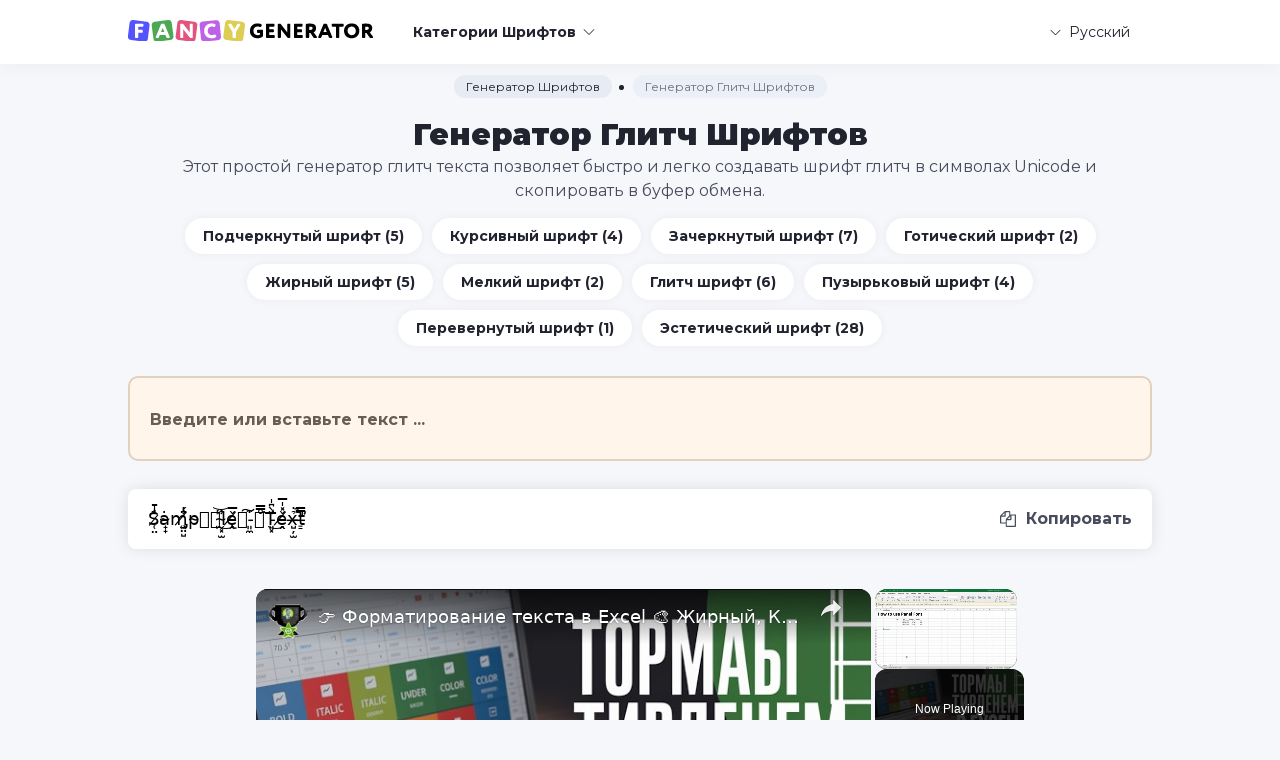

--- FILE ---
content_type: text/html; charset=UTF-8
request_url: https://fancy-generator.com/ru/glitch-text-generator
body_size: 12702
content:
<!DOCTYPE html>
<html lang="ru">
<head>
    <meta charset="utf-8">
    <title>Генератор Глитч Текста - Копировать и Вставить</title>
    <link rel="shortcut icon" href="https://fancy-generator.com/assets/img/favicon.png" type="image/png">
    <meta name="viewport" content="width=device-width, initial-scale=1.0, maximum-scale=1.0, user-scalable=no">
    <meta name="description" content="Создайте шрифт в стиле глитч, используя наш простой генератор шрифтов. Просто введите любой текст, выберите один из стилей глитч шрифта и скопируйте его в 1 клик.">
    <meta name="keywords" content="клитч, текст, шрифт, буква, слово, генератор, копировать, вставить">
    <link href="https://fancy-generator.com/assets/css/main.min.css" rel="stylesheet">

    <meta property="og:title" content="Генератор Глитч Текста - Копировать и Вставить">
    <meta property="og:description" content="Создайте шрифт в стиле глитч, используя наш простой генератор шрифтов. Просто введите любой текст, выберите один из стилей глитч шрифта и скопируйте его в 1 клик.">
    <meta property="og:locale" content="ru">
    <meta property="og:type" content="website">
    <meta property="og:url" content="https://fancy-generator.com">
    <meta property="og:site_name" content="Генератор Глитч Текста - Копировать и Вставить">
    <meta property="og:width" content="1024">
    <meta property="og:height" content="1024">
    <meta property="og:image" content="https://fancy-generator.com/assets/img/fancy-generator.png">
    <meta name="twitter:card" content="summary" />
    <meta name="twitter:title" content="Генератор Глитч Текста - Копировать и Вставить" />
    <meta name="twitter:description" content="Создайте шрифт в стиле глитч, используя наш простой генератор шрифтов. Просто введите любой текст, выберите один из стилей глитч шрифта и скопируйте его в 1 клик." />
    <meta name="twitter:image" content="https://fancy-generator.com/assets/img/fancy-generator.png">
    
    <script src="https://the.gatekeeperconsent.com/cmp.min.js" data-cfasync="false"></script>
    <script type="text/javascript">
    var ezstandalone = ezstandalone || {};
    ezstandalone.cmd = ezstandalone.cmd || [];
    ezstandalone.cmd.push(function() {
    ezstandalone.define(100, 102, 104);
    ezstandalone.enable();
    ezstandalone.display();
    });
    </script>
    <script src="//www.ezojs.com/ezoic/sa.min.js"></script>	

    <meta name="csrf-token" content="uOVYRMUrW8M2qKaXKJBckgikkFrHgmdAzVUMclaD">

    <link rel="apple-touch-icon" sizes="180x180" href="/apple-touch-icon.png">
    <link rel="icon" type="image/png" sizes="32x32" href="/favicon-32x32.png">
    <link rel="icon" type="image/png" sizes="16x16" href="/favicon-16x16.png">
    <link rel="manifest" href="/site.webmanifest">
    <link rel="mask-icon" href="/safari-pinned-tab.svg" color="#5454ff">
    <meta name="msapplication-TileColor" content="#ffffff">
    <meta name="theme-color" content="#ffffff">

<script async src="https://www.googletagmanager.com/gtag/js?id=G-YXH3LCMM3E"></script>
<script>
  window.dataLayer = window.dataLayer || [];
  function gtag(){dataLayer.push(arguments);}
  gtag('js', new Date());

  gtag('config', 'G-YXH3LCMM3E');
</script>

    <script type="application/ld+json">
{
    "@context": "http://schema.org",
    "@type": "Product",
    "brand": "https://fancy-generator.com",
    "name": "Генератор Глитч Текста - Копировать и Вставить",
    "description": "Создайте шрифт в стиле глитч, используя наш простой генератор шрифтов. Просто введите любой текст, выберите один из стилей глитч шрифта и скопируйте его в 1 клик.",
    "category": "Productivity",
    "image": "https://fancy-generator.com/assets/img/fancy-generator.png",
    "aggregateRating": {
        "@type": "AggregateRating",
        "worstRating": "1",
        "bestRating": "5"
                    ,"ratingValue": "4.5",
        "ratingCount": "166"
                }
    }
</script>
</head>
<body>
<div class="page">
    <div class="page__wrapper">
        <header class="header">
            <div class="container">
                <div class="header__wrapper">
                    <a class="header__logo" href="/ru"><img src="/assets/img/logo.svg?1" alt="Генератор Глитч Текста - Копировать и Вставить"></a>
                    <ul class="header__menu menu-header">
                        <li class="menu-header__li">
                            <a class="menu-header__link menu-header__link--dropdown" href="javascript:void(0);">
                                Категории Шрифтов
                                <svg class="icon icon-down-arrow ">
                                    <use xlink:href="/assets/img/spritesvg.svg#down-arrow"></use>
                                </svg>
                            </a>
                            <div class="menu-header__dropdown dropdown-menu">
                                <ul class="dropdown-menu__list js-scroll">
                                    <li class="dropdown-menu__li"><a class="dropdown-menu__link" href="/ru/instagram-font-generator"><span>Шрифты для Инстаграм (180)</span></a></li>
                                    <li class="dropdown-menu__li"><a class="dropdown-menu__link" href="/ru/facebook-font-generator"><span>Шрифты для Фейсбук (180)</span></a></li>
                                    <li class="dropdown-menu__li"><a class="dropdown-menu__link" href="/ru/underline-text-generator"><span>Подчеркнутый шрифт (5)</span></a></li>
                                    <li class="dropdown-menu__li"><a class="dropdown-menu__link" href="/ru/gothic-text-generator"><span>Готический шрифт (2)</span></a></li>
                                    <li class="dropdown-menu__li"><a class="dropdown-menu__link" href="/ru/italic-text-generator"><span>Италик шрифт (4)</span></a></li>
                                    <li class="dropdown-menu__li"><a class="dropdown-menu__link" href="/ru/strikethrough-text-generator"><span>Зачеркнутый шрифт (7)</span></a></li>
                                    <li class="dropdown-menu__li"><a class="dropdown-menu__link" href="/ru/bold-text-generator"><span>Жирный шрифт (5)</span></a></li>
                                    <li class="dropdown-menu__li"><a class="dropdown-menu__link" href="/ru/bubble-text-generator"><span>Пузырьковый шрифт (4)</span></a></li>
                                    <li class="dropdown-menu__li"><a class="dropdown-menu__link" href="/ru/upside-down-text-generator"><span>Перевернутый шрифт (1)</span></a></li>
                                    <li class="dropdown-menu__li"><a class="dropdown-menu__link" href="/ru/cursive-text-generator"><span>Курсивный шрифт (4)</span></a></li>
                                    <li class="dropdown-menu__li"><a class="dropdown-menu__link" href="/ru/small-text-generator"><span>Мелкий шрифт (2)</span></a></li>
                                    <li class="dropdown-menu__li"><a class="dropdown-menu__link" href="/ru/glitch-text-generator"><span>Глитч шрифт (6)</span></a></li>
                                    <li class="dropdown-menu__li"><a class="dropdown-menu__link" href="/ru/weird-text-generator"><span>Странный шрифт (6)</span></a></li>
                                    <li class="dropdown-menu__li"><a class="dropdown-menu__link" href="/ru/cursed-text-generator"><span>Проклятый шрифт (6)</span></a></li>
                                    <li class="dropdown-menu__li"><a class="dropdown-menu__link" href="/ru/zalgo-text-generator"><span>Залго шрифт (6)</span></a></li>
                                    <li class="dropdown-menu__li"><a class="dropdown-menu__link" href="/ru/crazy-text-generator"><span>Сумасшедший шрифт (24)</span></a></li>
                                    <li class="dropdown-menu__li"><a class="dropdown-menu__link" href="/ru/aesthetic-text-generator"><span>Эстетический шрифт (28)</span></a></li>
                                    <li class="dropdown-menu__li"><a class="dropdown-menu__link" href="/ru/vaporwave-text-generator"><span>Vaporwave шрифт (28)</span></a></li>
                                    <li class="dropdown-menu__li"><a class="dropdown-menu__link" href="/ru/twitter-font-generator"><span>Шрифты для Твиттер (180)</span></a></li>
                                    <li class="dropdown-menu__li"><a class="dropdown-menu__link" href="/ru/discord-font-generator"><span>Шрифты для Дискорд (180)</span></a></li>
                                    <li class="dropdown-menu__li"><a class="dropdown-menu__link" href="/ru/fortnite-font-generator"><span>Шрифты для Фортнайт (180)</span></a></li>
                                    <li class="dropdown-menu__li"><a class="dropdown-menu__link" href="/ru/pubg-font-generator"><span>Шрифты для ПАБГ (180)</span></a></li>
                                </ul>
                            </div>
                        </li>
                    </ul>

                    <div class="header__lang lang-header">
                        <a class="lang-header__title" href="javascript:void(0);">
                            <svg class="icon icon-down-arrow ">
                                <use xlink:href="/assets/img/spritesvg.svg#down-arrow"></use>
                            </svg><span>Русский</span>
                        </a>
                        <div class="lang-header__dropdown">
                                                            <a class="lang-header__link " href="/glitch-text-generator">
                                    <svg class="icon icon-en">
                                        <use xlink:href="/assets/img/spritesvg-color.svg#en"></use>
                                    </svg>
                                    <span>English</span>
                                </a>
                                                            <a class="lang-header__link " href="/es/glitch-text-generator">
                                    <svg class="icon icon-es">
                                        <use xlink:href="/assets/img/spritesvg-color.svg#es"></use>
                                    </svg>
                                    <span>Español</span>
                                </a>
                                                            <a class="lang-header__link " href="/fr/glitch-text-generator">
                                    <svg class="icon icon-fr">
                                        <use xlink:href="/assets/img/spritesvg-color.svg#fr"></use>
                                    </svg>
                                    <span>Français</span>
                                </a>
                                                            <a class="lang-header__link " href="/de/glitch-text-generator">
                                    <svg class="icon icon-de">
                                        <use xlink:href="/assets/img/spritesvg-color.svg#de"></use>
                                    </svg>
                                    <span>Deutsch</span>
                                </a>
                                                            <a class="lang-header__link " href="/pt/glitch-text-generator">
                                    <svg class="icon icon-pt">
                                        <use xlink:href="/assets/img/spritesvg-color.svg#pt"></use>
                                    </svg>
                                    <span>Português</span>
                                </a>
                                                            <a class="lang-header__link " href="/it/glitch-text-generator">
                                    <svg class="icon icon-it">
                                        <use xlink:href="/assets/img/spritesvg-color.svg#it"></use>
                                    </svg>
                                    <span>Italiano</span>
                                </a>
                                                            <a class="lang-header__link  is-active " href="/ru/glitch-text-generator">
                                    <svg class="icon icon-ru">
                                        <use xlink:href="/assets/img/spritesvg-color.svg#ru"></use>
                                    </svg>
                                    <span>Русский</span>
                                </a>
                                                            <a class="lang-header__link " href="/pl/glitch-text-generator">
                                    <svg class="icon icon-pl">
                                        <use xlink:href="/assets/img/spritesvg-color.svg#pl"></use>
                                    </svg>
                                    <span>Polski</span>
                                </a>
                                                            <a class="lang-header__link " href="/tr/glitch-text-generator">
                                    <svg class="icon icon-tr">
                                        <use xlink:href="/assets/img/spritesvg-color.svg#tr"></use>
                                    </svg>
                                    <span>Türkçe</span>
                                </a>
                                                            <a class="lang-header__link " href="/id/glitch-text-generator">
                                    <svg class="icon icon-id">
                                        <use xlink:href="/assets/img/spritesvg-color.svg#id"></use>
                                    </svg>
                                    <span>Indonesian</span>
                                </a>
                                                     </div>
                    </div>
                    <a class="gamb js-gamb" href="javascript:void(0);"><span></span><span></span><span></span></a>
                </div>
            </div>
        </header>

        <div class="gamb-hidden js-gamb-hidden">
            <ul class="header__menu menu-header">
                <li class="menu-header__li">
                    <a class="menu-header__link menu-header__link--dropdown" href="javascript:void(0);">
                        Категории Шрифтов
                        <svg class="icon icon-down-arrow ">
                            <use xlink:href="/assets/img/spritesvg.svg#down-arrow"></use>
                        </svg>
                    </a>
                    <div class="menu-header__dropdown dropdown-menu">
                        <ul class="dropdown-menu__list js-scroll">
                                    <li class="dropdown-menu__li"><a class="dropdown-menu__link" href="/ru/instagram-font-generator"><span>Шрифты для Инстаграм (180)</span></a></li>
                                    <li class="dropdown-menu__li"><a class="dropdown-menu__link" href="/ru/facebook-font-generator"><span>Шрифты для Фейсбук (180)</span></a></li>
                                    <li class="dropdown-menu__li"><a class="dropdown-menu__link" href="/ru/underline-text-generator"><span>Подчеркнутый шрифт (5)</span></a></li>
                                    <li class="dropdown-menu__li"><a class="dropdown-menu__link" href="/ru/gothic-text-generator"><span>Готический шрифт (2)</span></a></li>
                                    <li class="dropdown-menu__li"><a class="dropdown-menu__link" href="/ru/italic-text-generator"><span>Италик шрифт (4)</span></a></li>
                                    <li class="dropdown-menu__li"><a class="dropdown-menu__link" href="/ru/strikethrough-text-generator"><span>Зачеркнутый шрифт (7)</span></a></li>
                                    <li class="dropdown-menu__li"><a class="dropdown-menu__link" href="/ru/bold-text-generator"><span>Жирный шрифт (5)</span></a></li>
                                    <li class="dropdown-menu__li"><a class="dropdown-menu__link" href="/ru/bubble-text-generator"><span>Пузырьковый шрифт (4)</span></a></li>
                                    <li class="dropdown-menu__li"><a class="dropdown-menu__link" href="/ru/upside-down-text-generator"><span>Перевернутый шрифт (1)</span></a></li>
                                    <li class="dropdown-menu__li"><a class="dropdown-menu__link" href="/ru/cursive-text-generator"><span>Курсивный шрифт (4)</span></a></li>
                                    <li class="dropdown-menu__li"><a class="dropdown-menu__link" href="/ru/small-text-generator"><span>Мелкий шрифт (2)</span></a></li>
                                    <li class="dropdown-menu__li"><a class="dropdown-menu__link" href="/ru/glitch-text-generator"><span>Глитч шрифт (6)</span></a></li>
                                    <li class="dropdown-menu__li"><a class="dropdown-menu__link" href="/ru/weird-text-generator"><span>Странный шрифт (6)</span></a></li>
                                    <li class="dropdown-menu__li"><a class="dropdown-menu__link" href="/ru/cursed-text-generator"><span>Проклятый шрифт (6)</span></a></li>
                                    <li class="dropdown-menu__li"><a class="dropdown-menu__link" href="/ru/zalgo-text-generator"><span>Залго шрифт (6)</span></a></li>
                                    <li class="dropdown-menu__li"><a class="dropdown-menu__link" href="/ru/crazy-text-generator"><span>Сумасшедший шрифт (24)</span></a></li>
                                    <li class="dropdown-menu__li"><a class="dropdown-menu__link" href="/ru/aesthetic-text-generator"><span>Эстетический шрифт (28)</span></a></li>
                                    <li class="dropdown-menu__li"><a class="dropdown-menu__link" href="/ru/vaporwave-text-generator"><span>Vaporwave шрифт (28)</span></a></li>
                                    <li class="dropdown-menu__li"><a class="dropdown-menu__link" href="/ru/twitter-font-generator"><span>Шрифты для Твиттер (180)</span></a></li>
                                    <li class="dropdown-menu__li"><a class="dropdown-menu__link" href="/ru/discord-font-generator"><span>Шрифты для Дискорд (180)</span></a></li>
                                    <li class="dropdown-menu__li"><a class="dropdown-menu__link" href="/ru/fortnite-font-generator"><span>Шрифты для Фортнайт (180)</span></a></li>
                                    <li class="dropdown-menu__li"><a class="dropdown-menu__link" href="/ru/pubg-font-generator"><span>Шрифты для ПАБГ (180)</span></a></li>
                        </ul>
                    </div>
                </li>
            </ul>

            <div class="header__lang lang-header">
                <a class="lang-header__title" href="javascript:void(0);">
                    <svg class="icon icon-down-arrow ">
                        <use xlink:href="/assets/img/spritesvg.svg#down-arrow"></use>
                    </svg><span>Русский</span>
                </a>
                <div class="lang-header__dropdown">
                                            <a class="lang-header__link " href="/glitch-text-generator">
                            <svg class="icon icon-en">
                                <use xlink:href="/assets/img/spritesvg-color.svg#en"></use>
                            </svg>
                            <span>English</span>
                        </a>
                                            <a class="lang-header__link " href="/es/glitch-text-generator">
                            <svg class="icon icon-es">
                                <use xlink:href="/assets/img/spritesvg-color.svg#es"></use>
                            </svg>
                            <span>Español</span>
                        </a>
                                            <a class="lang-header__link " href="/fr/glitch-text-generator">
                            <svg class="icon icon-fr">
                                <use xlink:href="/assets/img/spritesvg-color.svg#fr"></use>
                            </svg>
                            <span>Français</span>
                        </a>
                                            <a class="lang-header__link " href="/de/glitch-text-generator">
                            <svg class="icon icon-de">
                                <use xlink:href="/assets/img/spritesvg-color.svg#de"></use>
                            </svg>
                            <span>Deutsch</span>
                        </a>
                                            <a class="lang-header__link " href="/pt/glitch-text-generator">
                            <svg class="icon icon-pt">
                                <use xlink:href="/assets/img/spritesvg-color.svg#pt"></use>
                            </svg>
                            <span>Português</span>
                        </a>
                                            <a class="lang-header__link " href="/it/glitch-text-generator">
                            <svg class="icon icon-it">
                                <use xlink:href="/assets/img/spritesvg-color.svg#it"></use>
                            </svg>
                            <span>Italiano</span>
                        </a>
                                            <a class="lang-header__link  is-active " href="/ru/glitch-text-generator">
                            <svg class="icon icon-ru">
                                <use xlink:href="/assets/img/spritesvg-color.svg#ru"></use>
                            </svg>
                            <span>Русский</span>
                        </a>
                                            <a class="lang-header__link " href="/pl/glitch-text-generator">
                            <svg class="icon icon-pl">
                                <use xlink:href="/assets/img/spritesvg-color.svg#pl"></use>
                            </svg>
                            <span>Polski</span>
                        </a>
                                            <a class="lang-header__link " href="/tr/glitch-text-generator">
                            <svg class="icon icon-tr">
                                <use xlink:href="/assets/img/spritesvg-color.svg#tr"></use>
                            </svg>
                            <span>Türkçe</span>
                        </a>
                                            <a class="lang-header__link " href="/id/glitch-text-generator">
                            <svg class="icon icon-id">
                                <use xlink:href="/assets/img/spritesvg-color.svg#id"></use>
                            </svg>
                            <span>Indonesian</span>
                        </a>
                                    </div>
            </div>
        </div>

        
<script type="application/ld+json">
{ 
"@context": "https://schema.org",
"@graph": [{ 
   "@type":"Organization",
   "@id": "https://fancy-generator.com/#organization",
   "name": "CPS Tester",
   "url": "https://fancy-generator.com/",
   "sameAs": []},

{ 
"@type": "WebSite",
   "@id": "https://fancy-generator.com/#website",
   "url": "https://fancy-generator.com/",
   "name": "CPS Tester",
   "publisher": { 
   "@id":"https://fancy-generator.com/#organization" } },

{ 
"@type": "WebPage",
   "@id":"https://fancy-generator.com/ru/glitch-text-generator#webpage",
   "url": "https://fancy-generator.com/ru/glitch-text-generator",
   "inLanguage": "en-US",
   "name": "Генератор Глитч Шрифтов",
   "isPartOf": { "@id":"https://fancy-generator.com/ru/glitch-text-generator#website" },
   "image": { "@type":"ImageObject",
   "@id": "https://fancy-generator.com/ru/glitch-text-generator#primaryimage",
   "url": "https://fancy-generator.com/assets/img/fancy-generator.png",
   "width": 1024,"height":1024 },
   "primaryImageOfPage": { "@id":"https://fancy-generator.com/ru/glitch-text-generator#primaryimage" },
   "datePublished": "2021-09-21T19:42:27-12:00",
   "description": "Этот простой генератор глитч текста позволяет быстро и легко создавать шрифт глитч в символах Unicode и скопировать в буфер обмена." }]
}
</script>

    <div class="content">
        <ul class="breadcrumbs" itemscope itemtype="http://schema.org/BreadcrumbList">
            <li class="breadcrumbs__li" itemprop="itemListElement" itemscope itemtype="http://schema.org/ListItem">
                <a itemprop="item" class="breadcrumbs__link" href="/ru"><span itemprop="name">Генератор Шрифтов</span></a>
                <meta itemprop="position" content="1" />
            </li>
            <li class="breadcrumbs__li" itemprop="itemListElement" itemscope itemtype="http://schema.org/ListItem">
                <a itemprop="item" class="breadcrumbs__span" href="https://fancy-generator.com/ru/glitch-text-generator"><span itemprop="name">Генератор Глитч Шрифтов</span></a>
                <meta itemprop="position" content="2" />
            </li>
        </ul>
        <div class="container">
            <div class="headline">
                <h1 class="headline__title">Генератор Глитч Шрифтов</h1>
                <h2 class="headline__text">Этот простой генератор глитч текста позволяет быстро и легко создавать шрифт глитч в символах Unicode и скопировать в буфер обмена.</h2>

                <div id="ezoic-pub-ad-placeholder-102"> </div>            </div>
            <div class="headline__links">
                 <a class="headline__link" href="/ru/underline-text-generator"><span>Подчеркнутый шрифт (5)</span></a>
                 <a class="headline__link" href="/ru/cursive-text-generator"><span>Курсивный шрифт (4)</span></a>
                 <a class="headline__link" href="/ru/strikethrough-text-generator"><span>Зачеркнутый шрифт (7)</span></a>
                 <a class="headline__link" href="/ru/gothic-text-generator"><span>Готический шрифт (2)</span></a>
                 <a class="headline__link" href="/ru/bold-text-generator"><span>Жирный шрифт (5)</span></a>
                 <a class="headline__link" href="/ru/small-text-generator"><span>Мелкий шрифт (2)</span></a>
                 <a class="headline__link" href="/ru/glitch-text-generator"><span>Глитч шрифт (6)</span></a>
                 <a class="headline__link" href="/ru/bubble-text-generator"><span>Пузырьковый шрифт (4)</span></a>
                 <a class="headline__link" href="/ru/upside-down-text-generator"><span>Перевернутый шрифт (1)</span></a>
                 <a class="headline__link" href="/ru/aesthetic-text-generator"><span>Эстетический шрифт (28)</span></a>
            </div>
            <div class="textarea-wrap">
                <textarea class="main-textarea js-textarea" autocomplete="off" placeholder="Введите или вставьте текст ..."></textarea>
            </div>
            <div class="font-block" data-font="glitch4" data-deterministic="0">
    <div class="font-block__text content">S̷̜̤̀̓̀̍̄ȧ̴̟̟m̸̧̡͍̤̺̉̇̓̈́p̴͖͔̾͝ͅl̴̬͓̫̑̓͜ḙ̸̢̌̅͛͠ ̵͈̼͒͛̊̿͘T̵͈͓̆̀͆̍̾͜ḙ̸̭̌̽̍̅x̶̺̦̫̉̇͘̚t̶͇̑̒̀̿̕</div>
    <div class="font-block__copy">
        <svg class="icon icon-copy">
            <use xlink:href="/assets/img/spritesvg.svg#copy"></use>
        </svg><span class="js-copy">Копировать</span>
    </div>
</div>
<div class="font-block" data-font="glitch5" data-deterministic="0">
    <div class="font-block__text content">S̶̼͇͎̉̏́ą̵͇̔m̷̘̹̀̌̔p̸̭̳͌͝͠l̸̢͎̄͘ę̴̛̹̹͐̀ ̴͍̆͝T̷̢́̈ë̷͙́x̵͔̼͗t̵̗͂̊̓</div>
    <div class="font-block__copy">
        <svg class="icon icon-copy">
            <use xlink:href="/assets/img/spritesvg.svg#copy"></use>
        </svg><span class="js-copy">Копировать</span>
    </div>
</div>
<div class="font-block" data-font="glitch6" data-deterministic="0">
    <div class="font-block__text content">S̵͓̑̂ä̸̹͉ḿ̷̼̜p̶̰͋l̴̲̱̊ḙ̸͚̾ ̴̖̀Ť̸̼͓e̵̟̩͛x̶̢̒͟t̶̼͓̂̑</div>
    <div class="font-block__copy">
        <svg class="icon icon-copy">
            <use xlink:href="/assets/img/spritesvg.svg#copy"></use>
        </svg><span class="js-copy">Копировать</span>
    </div>
</div>
<div class="font-block" data-font="glitch" data-deterministic="0">
    <div class="font-block__text content">S̷̨̳̊̄̋̅̄͑̃̓̐̒͛͘͘͠͠a̴͖̦̼̺̰̘͂̎͋͝ͅm̷̡̺̻̣̳͍͚̟͖̬̮̙͓̙̹͍̙̤̮̗͕̝̘̤̍̂̅̃̉̕͘͟͟͟͠ͅp̸̢̛̝̖̻̖̫͙̻̦̥̣͈͉͎̼͈̦͎͍̟̪̘̜͕͇̎̔̎͛̆́̽̌̾̐͛̎̀̕̕͝l̷̡̛͚͎̫̩̩̼̏͒̑̔̈͊͛̓̒͋̾̄̓͗̉̈͑͜͠͝e̷͈̳̯͔̞̩̗̬̫̻͖̥̙̝̙̝̠͔͊̑́̈́͐͆̎̏ ̷̢̩̩̟͈̀͐̉̏̌̀̌̐̂̽̋̑̓̽̋͐̾͌͌̉̊̋̈́̚͠͝͠T̶̨̧̼̥͍͇͒̍̿̎̆́́̓̀̆̕͟ȩ̶̫͍̦͍̱̩̰̥̠͚̤̗̮̺̺͔̬̦̬̘͍͖̥̘̲͔̬̖̅̎̎̔̔ͅx̸͔̹͖̙̬̣̹̞̙̖̱̦̅̊̂̈́̃̈̈̈́̈̈́͑̎͛͌̈́͆͜͝͡͠ͅṯ̸̛͉̺͈͔͈͈̝̹͉̪͔̅̅̊͊͗͛̽̿͋̽͘͠͠</div>
    <div class="font-block__copy">
        <svg class="icon icon-copy">
            <use xlink:href="/assets/img/spritesvg.svg#copy"></use>
        </svg><span class="js-copy">Копировать</span>
    </div>
</div>
<div class="font-block" data-font="glitch2" data-deterministic="0">
    <div class="font-block__text content">S̴̡̙̔̓̀̆̂̓ä̸̙̤̟̤́͠m̷̢̢̞̠͉̩̪͇̦̠̟̥̝̮̊͂͊̕p̷͉̩͓̮̖̑̐̽̀͒̀̓̄͝l̸̬̜̳̝͚̘̹͓͎͕͍̭̯͚̬̈͗̊̇̚͠e̵̢̦̙͋̐̀̽̑̈́͋̉͊̈́͘ ̷̧̈́͛͗͋̃̔̔̐͘̚͝͠T̷̟͇͔̠̝̀́̽̌̕̚͜͝ͅe̷̢͔̝̭͍̻̘̹̳̞͍̺̺̹͌͗̅̉̽͡x̵̛̳͎͝ṱ̵̭̗̺̺̦̬̉͆̒̿̾̅̊͜</div>
    <div class="font-block__copy">
        <svg class="icon icon-copy">
            <use xlink:href="/assets/img/spritesvg.svg#copy"></use>
        </svg><span class="js-copy">Копировать</span>
    </div>
</div>
<div class="font-block" data-font="glitch3" data-deterministic="0">
    <div class="font-block__text content">S̵̨͕̘̟͚͓̰͂͑͊̊̎͝ͅͅà̶̺̞̝͖͑̎́͝ͅm̷̧̲̹͛̾p̸̢̖͈̤̤͛̀̀͐̏l̸͓̠̠͔̤͙̳̣̽e̸̩͕͚̳͍͙͈͚̝̒̉̃̌̈͜ ̵̢̫̝̗̫͙̺̖́̃̀̾͑͠͡T̴̨̙̘̙͙̟̻̥̗͕̊̊̈͑̽̂̋͠ę̴͔̞̳̲͎͍͈̐̌ẍ̴̧̢̙̹̞͓̹́̀͆̈́̿̕t̶̡̧̧͓̓̍̆̓̓̌̿͑̄̕͜</div>
    <div class="font-block__copy">
        <svg class="icon icon-copy">
            <use xlink:href="/assets/img/spritesvg.svg#copy"></use>
        </svg><span class="js-copy">Копировать</span>
    </div>
</div>

<script async src="https://pagead2.googlesyndication.com/pagead/js/adsbygoogle.js?client=ca-pub-1851068468056357"
     crossorigin="anonymous"></script>
<!-- Fancy Generator (Horizontal Bottom) -->
<ins class="adsbygoogle"
     style="display:block"
     data-ad-client="ca-pub-1851068468056357"
     data-ad-slot="1742236209"
     data-ad-format="auto"
     data-full-width-responsive="true"></ins>
<script>
     (adsbygoogle = window.adsbygoogle || []).push({});
</script>

<h3 class="h3">Другие шрифты</h3>
    <div class="font-block" data-font="heartbeat" data-deterministic="1">
        <div class="font-block__text content">♥ﮩ٨ـﮩﮩ٨ـﮩﮩ ѕαмρℓє тєχт ﮩﮩـ٨ﮩﮩـ٨ﮩ♥</div>
        <div class="font-block__copy">
            <svg class="icon icon-copy">
                <use xlink:href="/assets/img/spritesvg.svg#copy"></use>
            </svg><span class="js-copy">Копировать</span>
        </div>
    </div>
    <div class="font-block" data-font="sunnyday" data-deterministic="1">
        <div class="font-block__text content">❂𐂷 Ⳝ𐤠𐒄ꝒȴƸ ƬƸ𐊴Ƭ 𐂷❂</div>
        <div class="font-block__copy">
            <svg class="icon icon-copy">
                <use xlink:href="/assets/img/spritesvg.svg#copy"></use>
            </svg><span class="js-copy">Копировать</span>
        </div>
    </div>
    <div class="font-block" data-font="dessert" data-deterministic="1">
        <div class="font-block__text content">ⲯ﹍︿﹍︿﹍ 𝚂𝚊𝚖𝚙𝚕𝚎 𝚃𝚎𝚡𝚝 ﹍ⲯ﹍ⲯ﹍︿﹍☼</div>
        <div class="font-block__copy">
            <svg class="icon icon-copy">
                <use xlink:href="/assets/img/spritesvg.svg#copy"></use>
            </svg><span class="js-copy">Копировать</span>
        </div>
    </div>
    <div class="font-block" data-font="boldquoted" data-deterministic="1">
        <div class="font-block__text content">❝𝐒𝐚𝐦𝐩𝐥𝐞 𝐓𝐞𝐱𝐭❞</div>
        <div class="font-block__copy">
            <svg class="icon icon-copy">
                <use xlink:href="/assets/img/spritesvg.svg#copy"></use>
            </svg><span class="js-copy">Копировать</span>
        </div>
    </div>
    <div class="font-block" data-font="cupoftea" data-deterministic="1">
        <div class="font-block__text content">ꓚ⌊⌋ 𝚂𝚊𝚖𝚙𝚕𝚎 𝚃𝚎𝚡𝚝 ⌊⌋ꓛ</div>
        <div class="font-block__copy">
            <svg class="icon icon-copy">
                <use xlink:href="/assets/img/spritesvg.svg#copy"></use>
            </svg><span class="js-copy">Копировать</span>
        </div>
    </div>
    <div class="font-block" data-font="guntext" data-deterministic="1">
        <div class="font-block__text content">▄︻デֆǟʍքʟɛ ȶɛӼȶ══━一</div>
        <div class="font-block__copy">
            <svg class="icon icon-copy">
                <use xlink:href="/assets/img/spritesvg.svg#copy"></use>
            </svg><span class="js-copy">Копировать</span>
        </div>
    </div>
    <div class="font-block" data-font="vaccinate" data-deterministic="1">
        <div class="font-block__text content">╏╠══[𝍖𝍖𝍖 𝚂𝚊𝚖𝚙𝚕𝚎 𝚃𝚎𝚡𝚝 𝍖𝍖𝍖]      💦</div>
        <div class="font-block__copy">
            <svg class="icon icon-copy">
                <use xlink:href="/assets/img/spritesvg.svg#copy"></use>
            </svg><span class="js-copy">Копировать</span>
        </div>
    </div>
    <div class="font-block" data-font="neoncharmap" data-deterministic="1">
        <div class="font-block__text content">ᔕᗩᗰᑭᒪE TE᙭T</div>
        <div class="font-block__copy">
            <svg class="icon icon-copy">
                <use xlink:href="/assets/img/spritesvg.svg#copy"></use>
            </svg><span class="js-copy">Копировать</span>
        </div>
    </div>
    <div class="font-block" data-font="olditalictext" data-deterministic="1">
        <div class="font-block__text content">𐌔𐌀𐌌𐌐𐌋𐌄 𐌕𐌄𐋄𐌕</div>
        <div class="font-block__copy">
            <svg class="icon icon-copy">
                <use xlink:href="/assets/img/spritesvg.svg#copy"></use>
            </svg><span class="js-copy">Копировать</span>
        </div>
    </div>
    <div class="font-block" data-font="blocky" data-deterministic="1">
        <div class="font-block__text content">▁▂▄▅▆▇█ ƧΛMPᄂΣ ƬΣXƬ █▇▆▅▄▂▁</div>
        <div class="font-block__copy">
            <svg class="icon icon-copy">
                <use xlink:href="/assets/img/spritesvg.svg#copy"></use>
            </svg><span class="js-copy">Копировать</span>
        </div>
    </div>
    <div class="font-block" data-font="boldjavanesetext" data-deterministic="1">
        <div class="font-block__text content">꧁༺ 𝓢𝓪𝓶𝓹𝓵𝓮 𝓣𝓮𝔁𝓽 ༻꧂</div>
        <div class="font-block__copy">
            <svg class="icon icon-copy">
                <use xlink:href="/assets/img/spritesvg.svg#copy"></use>
            </svg><span class="js-copy">Копировать</span>
        </div>
    </div>
    <div class="font-block" data-font="ak47guntext" data-deterministic="1">
        <div class="font-block__text content">─╤╦︻ Ⳝ𐤠𐒄ꝒȴƸ ƬƸ𐊴Ƭ ︻╦╤─</div>
        <div class="font-block__copy">
            <svg class="icon icon-copy">
                <use xlink:href="/assets/img/spritesvg.svg#copy"></use>
            </svg><span class="js-copy">Копировать</span>
        </div>
    </div>
    <div class="font-block" data-font="taivietcharmap" data-deterministic="1">
        <div class="font-block__text content">ᦓꪖꪑρꪶꫀ ꪻꫀ᥊ꪻ</div>
        <div class="font-block__copy">
            <svg class="icon icon-copy">
                <use xlink:href="/assets/img/spritesvg.svg#copy"></use>
            </svg><span class="js-copy">Копировать</span>
        </div>
    </div>
    <div class="font-block" data-font="checkstext" data-deterministic="1">
        <div class="font-block__text content">▞▞▞▞▞▖🆂🅰🅼🅿🅻🅴 🆃🅴🆇🆃▝▞▞▞▞▞</div>
        <div class="font-block__copy">
            <svg class="icon icon-copy">
                <use xlink:href="/assets/img/spritesvg.svg#copy"></use>
            </svg><span class="js-copy">Копировать</span>
        </div>
    </div>
    <div class="font-block" data-font="boldfloara" data-deterministic="1">
        <div class="font-block__text content">🌸ꗥ～ꗥ🌸 𝐒𝐚𝐦𝐩𝐥𝐞 𝐓𝐞𝐱𝐭 🌸ꗥ～ꗥ🌸</div>
        <div class="font-block__copy">
            <svg class="icon icon-copy">
                <use xlink:href="/assets/img/spritesvg.svg#copy"></use>
            </svg><span class="js-copy">Копировать</span>
        </div>
    </div>
    <div class="font-block" data-font="ninjatext" data-deterministic="1">
        <div class="font-block__text content">𓆩Ꞩⱥᵯꝑłē Ⱦēӿⱦ𓆪</div>
        <div class="font-block__copy">
            <svg class="icon icon-copy">
                <use xlink:href="/assets/img/spritesvg.svg#copy"></use>
            </svg><span class="js-copy">Копировать</span>
        </div>
    </div>
    <div class="font-block" data-font="freefiretext" data-deterministic="1">
        <div class="font-block__text content">★彡( ₴₳₥₱ⱠɆ ₮ɆӾ₮ )彡★</div>
        <div class="font-block__copy">
            <svg class="icon icon-copy">
                <use xlink:href="/assets/img/spritesvg.svg#copy"></use>
            </svg><span class="js-copy">Копировать</span>
        </div>
    </div>
    <div class="font-block" data-font="darkangeltext" data-deterministic="1">
        <div class="font-block__text content">◤✞ 𝕾𝖆𝖒𝖕𝖑𝖊 𝕿𝖊𝖝𝖙 ✞◥</div>
        <div class="font-block__copy">
            <svg class="icon icon-copy">
                <use xlink:href="/assets/img/spritesvg.svg#copy"></use>
            </svg><span class="js-copy">Копировать</span>
        </div>
    </div>
    <div class="font-block" data-font="caravantext" data-deterministic="1">
        <div class="font-block__text content">𒆜ֆǟʍքʟɛ ȶɛӼȶ 𒆜</div>
        <div class="font-block__copy">
            <svg class="icon icon-copy">
                <use xlink:href="/assets/img/spritesvg.svg#copy"></use>
            </svg><span class="js-copy">Копировать</span>
        </div>
    </div>
    <div class="font-block" data-font="footext" data-deterministic="1">
        <div class="font-block__text content">ᕚ( รค๓קɭє ՇєאՇ )ᕘ</div>
        <div class="font-block__copy">
            <svg class="icon icon-copy">
                <use xlink:href="/assets/img/spritesvg.svg#copy"></use>
            </svg><span class="js-copy">Копировать</span>
        </div>
    </div>
    <div class="font-block" data-font="eyeofhorustext" data-deterministic="1">
        <div class="font-block__text content">𓂀 𝒮𝒶𝓂𝓅𝓁𝑒 𝒯𝑒𝓍𝓉 𓂀</div>
        <div class="font-block__copy">
            <svg class="icon icon-copy">
                <use xlink:href="/assets/img/spritesvg.svg#copy"></use>
            </svg><span class="js-copy">Копировать</span>
        </div>
    </div>
    <div class="font-block" data-font="rainbowtext" data-deterministic="1">
        <div class="font-block__text content">𝐒𝐚𝐦𝐩𝐥𝐞 𝐓𝐞𝐱𝐭🌈™</div>
        <div class="font-block__copy">
            <svg class="icon icon-copy">
                <use xlink:href="/assets/img/spritesvg.svg#copy"></use>
            </svg><span class="js-copy">Копировать</span>
        </div>
    </div>
    <div class="font-block" data-font="usaflagtext" data-deterministic="1">
        <div class="font-block__text content">🇺🇸 Sαɱρʅҽ Tҽxƚ 🇺🇸</div>
        <div class="font-block__copy">
            <svg class="icon icon-copy">
                <use xlink:href="/assets/img/spritesvg.svg#copy"></use>
            </svg><span class="js-copy">Копировать</span>
        </div>
    </div>
    <div class="font-block" data-font="magicaltext" data-deterministic="1">
        <div class="font-block__text content">☆꧁✬◦°˚°◦. ֆǟʍքʟɛ ȶɛӼȶ .◦°˚°◦✬꧂☆</div>
        <div class="font-block__copy">
            <svg class="icon icon-copy">
                <use xlink:href="/assets/img/spritesvg.svg#copy"></use>
            </svg><span class="js-copy">Копировать</span>
        </div>
    </div>
    <div class="font-block" data-font="javanesererenggantext" data-deterministic="1">
        <div class="font-block__text content">꧁༺Sample Text ༻꧂</div>
        <div class="font-block__copy">
            <svg class="icon icon-copy">
                <use xlink:href="/assets/img/spritesvg.svg#copy"></use>
            </svg><span class="js-copy">Копировать</span>
        </div>
    </div>
    <div class="font-block" data-font="fadedblock" data-deterministic="1">
        <div class="font-block__text content">██▓▒­░⡷⠂𝚂𝚊𝚖𝚙𝚕𝚎 𝚃𝚎𝚡𝚝⠐⢾░▒▓██</div>
        <div class="font-block__copy">
            <svg class="icon icon-copy">
                <use xlink:href="/assets/img/spritesvg.svg#copy"></use>
            </svg><span class="js-copy">Копировать</span>
        </div>
    </div>
    <div class="font-block" data-font="gunfiretext" data-deterministic="1">
        <div class="font-block__text content">一═デ︻ ѕαмρℓє тєχт ︻デ═一</div>
        <div class="font-block__copy">
            <svg class="icon icon-copy">
                <use xlink:href="/assets/img/spritesvg.svg#copy"></use>
            </svg><span class="js-copy">Копировать</span>
        </div>
    </div>
    <div class="font-block" data-font="bracketcharmap" data-deterministic="1">
        <div class="font-block__text content">🄢🄐🄜🄟🄛🄔 🄣🄔🄧🄣</div>
        <div class="font-block__copy">
            <svg class="icon icon-copy">
                <use xlink:href="/assets/img/spritesvg.svg#copy"></use>
            </svg><span class="js-copy">Копировать</span>
        </div>
    </div>
    <div class="font-block" data-font="boldcharmap" data-deterministic="1">
        <div class="font-block__text content">𝐒𝐚𝐦𝐩𝐥𝐞 𝐓𝐞𝐱𝐭</div>
        <div class="font-block__copy">
            <svg class="icon icon-copy">
                <use xlink:href="/assets/img/spritesvg.svg#copy"></use>
            </svg><span class="js-copy">Копировать</span>
        </div>
    </div>
    <div class="font-block" data-font="bold2charmap" data-deterministic="1">
        <div class="font-block__text content">𝗦𝗮𝗺𝗽𝗹𝗲 𝗧𝗲𝘅𝘁</div>
        <div class="font-block__copy">
            <svg class="icon icon-copy">
                <use xlink:href="/assets/img/spritesvg.svg#copy"></use>
            </svg><span class="js-copy">Копировать</span>
        </div>
    </div>
    <div class="font-block" data-font="italiccharmap" data-deterministic="1">
        <div class="font-block__text content">𝘚𝘢𝘮𝘱𝘭𝘦 𝘛𝘦𝘹𝘵</div>
        <div class="font-block__copy">
            <svg class="icon icon-copy">
                <use xlink:href="/assets/img/spritesvg.svg#copy"></use>
            </svg><span class="js-copy">Копировать</span>
        </div>
    </div>
    <div class="font-block" data-font="bolditaliccharmap" data-deterministic="1">
        <div class="font-block__text content">𝙎𝙖𝙢𝙥𝙡𝙚 𝙏𝙚𝙭𝙩</div>
        <div class="font-block__copy">
            <svg class="icon icon-copy">
                <use xlink:href="/assets/img/spritesvg.svg#copy"></use>
            </svg><span class="js-copy">Копировать</span>
        </div>
    </div>
    <div class="font-block" data-font="italic2charmap" data-deterministic="1">
        <div class="font-block__text content">𝑆𝑎𝑚𝑝𝑙𝑒 𝑇𝑒𝑥𝑡</div>
        <div class="font-block__copy">
            <svg class="icon icon-copy">
                <use xlink:href="/assets/img/spritesvg.svg#copy"></use>
            </svg><span class="js-copy">Копировать</span>
        </div>
    </div>
    <div class="font-block" data-font="italic3charmap" data-deterministic="1">
        <div class="font-block__text content">𝑺𝒂𝒎𝒑𝒍𝒆 𝑻𝒆𝒙𝒕</div>
        <div class="font-block__copy">
            <svg class="icon icon-copy">
                <use xlink:href="/assets/img/spritesvg.svg#copy"></use>
            </svg><span class="js-copy">Копировать</span>
        </div>
    </div>
    <div class="font-block" data-font="monospacecharmap" data-deterministic="1">
        <div class="font-block__text content">𝚂𝚊𝚖𝚙𝚕𝚎 𝚃𝚎𝚡𝚝</div>
        <div class="font-block__copy">
            <svg class="icon icon-copy">
                <use xlink:href="/assets/img/spritesvg.svg#copy"></use>
            </svg><span class="js-copy">Копировать</span>
        </div>
    </div>
    <div class="font-block" data-font="upperanglescharmap" data-deterministic="1">
        <div class="font-block__text content">ƧΛMPᄂΣ ƬΣXƬ</div>
        <div class="font-block__copy">
            <svg class="icon icon-copy">
                <use xlink:href="/assets/img/spritesvg.svg#copy"></use>
            </svg><span class="js-copy">Копировать</span>
        </div>
    </div>
    <div class="font-block" data-font="greekcharmap" data-deterministic="1">
        <div class="font-block__text content">ѕαмρℓє тєχт</div>
        <div class="font-block__copy">
            <svg class="icon icon-copy">
                <use xlink:href="/assets/img/spritesvg.svg#copy"></use>
            </svg><span class="js-copy">Копировать</span>
        </div>
    </div>
    <div class="font-block" data-font="invertedsquarescharmap" data-deterministic="1">
        <div class="font-block__text content">🆂🅰🅼🅿🅻🅴 🆃🅴🆇🆃</div>
        <div class="font-block__copy">
            <svg class="icon icon-copy">
                <use xlink:href="/assets/img/spritesvg.svg#copy"></use>
            </svg><span class="js-copy">Копировать</span>
        </div>
    </div>
    <div class="font-block" data-font="doublestruckcharmap" data-deterministic="1">
        <div class="font-block__text content">𝕊𝕒𝕞𝕡𝕝𝕖 𝕋𝕖𝕩𝕥</div>
        <div class="font-block__copy">
            <svg class="icon icon-copy">
                <use xlink:href="/assets/img/spritesvg.svg#copy"></use>
            </svg><span class="js-copy">Копировать</span>
        </div>
    </div>
    <div class="font-block" data-font="oldenglishcharmap" data-deterministic="1">
        <div class="font-block__text content">𝔖𝔞𝔪𝔭𝔩𝔢 𝔗𝔢𝔵𝔱</div>
        <div class="font-block__copy">
            <svg class="icon icon-copy">
                <use xlink:href="/assets/img/spritesvg.svg#copy"></use>
            </svg><span class="js-copy">Копировать</span>
        </div>
    </div>
    <div class="font-block" data-font="oldenglishcharboldmap" data-deterministic="1">
        <div class="font-block__text content">𝕾𝖆𝖒𝖕𝖑𝖊 𝕿𝖊𝖝𝖙</div>
        <div class="font-block__copy">
            <svg class="icon icon-copy">
                <use xlink:href="/assets/img/spritesvg.svg#copy"></use>
            </svg><span class="js-copy">Копировать</span>
        </div>
    </div>
    <div class="font-block" data-font="cursiveletters" data-deterministic="1">
        <div class="font-block__text content">𝒮𝒶𝓂𝓅𝓁𝑒 𝒯𝑒𝓍𝓉</div>
        <div class="font-block__copy">
            <svg class="icon icon-copy">
                <use xlink:href="/assets/img/spritesvg.svg#copy"></use>
            </svg><span class="js-copy">Копировать</span>
        </div>
    </div>
    <div class="font-block" data-font="cursivelettersbold" data-deterministic="1">
        <div class="font-block__text content">𝓢𝓪𝓶𝓹𝓵𝓮 𝓣𝓮𝔁𝓽</div>
        <div class="font-block__copy">
            <svg class="icon icon-copy">
                <use xlink:href="/assets/img/spritesvg.svg#copy"></use>
            </svg><span class="js-copy">Копировать</span>
        </div>
    </div>
    <div class="font-block" data-font="widetextcharmap" data-deterministic="1">
        <div class="font-block__text content">Ｓａｍｐｌｅ Ｔｅｘｔ</div>
        <div class="font-block__copy">
            <svg class="icon icon-copy">
                <use xlink:href="/assets/img/spritesvg.svg#copy"></use>
            </svg><span class="js-copy">Копировать</span>
        </div>
    </div>
    <div class="font-block" data-font="subscriptcharmap" data-deterministic="1">
        <div class="font-block__text content">ꜱₐ𝑚𝒑Լₑ тₑₓ𝑡</div>
        <div class="font-block__copy">
            <svg class="icon icon-copy">
                <use xlink:href="/assets/img/spritesvg.svg#copy"></use>
            </svg><span class="js-copy">Копировать</span>
        </div>
    </div>
    <div class="font-block" data-font="superscriptcharmap" data-deterministic="1">
        <div class="font-block__text content">ˢᵃᵐᵖˡᵉ ᵀᵉˣᵗ</div>
        <div class="font-block__copy">
            <svg class="icon icon-copy">
                <use xlink:href="/assets/img/spritesvg.svg#copy"></use>
            </svg><span class="js-copy">Копировать</span>
        </div>
    </div>
    <div class="font-block" data-font="tiny" data-deterministic="1">
        <div class="font-block__text content">ꜱᴀᴍᴘʟᴇ ᴛᴇxᴛ</div>
        <div class="font-block__copy">
            <svg class="icon icon-copy">
                <use xlink:href="/assets/img/spritesvg.svg#copy"></use>
            </svg><span class="js-copy">Копировать</span>
        </div>
    </div>
    <div class="font-block" data-font="flip" data-deterministic="1">
        <div class="font-block__text content">Sɐɯdlǝ ⊥ǝxʇ</div>
        <div class="font-block__copy">
            <svg class="icon icon-copy">
                <use xlink:href="/assets/img/spritesvg.svg#copy"></use>
            </svg><span class="js-copy">Копировать</span>
        </div>
    </div>
    <div class="font-block" data-font="bubbles" data-deterministic="1">
        <div class="font-block__text content">Ⓢⓐⓜⓟⓛⓔ Ⓣⓔⓧⓣ</div>
        <div class="font-block__copy">
            <svg class="icon icon-copy">
                <use xlink:href="/assets/img/spritesvg.svg#copy"></use>
            </svg><span class="js-copy">Копировать</span>
        </div>
    </div>
    <div class="font-block" data-font="darkBubbleCharMap" data-deterministic="1">
        <div class="font-block__text content">🅢🅐🅜🅟🅛🅔 🅣🅔🅧🅣</div>
        <div class="font-block__copy">
            <svg class="icon icon-copy">
                <use xlink:href="/assets/img/spritesvg.svg#copy"></use>
            </svg><span class="js-copy">Копировать</span>
        </div>
    </div>
    <div class="font-block" data-font="roundsquares" data-deterministic="1">
        <div class="font-block__text content">S⃣   a⃣   m⃣   p⃣   l⃣   e⃣    ⃣   T⃣   e⃣   x⃣   t⃣   </div>
        <div class="font-block__copy">
            <svg class="icon icon-copy">
                <use xlink:href="/assets/img/spritesvg.svg#copy"></use>
            </svg><span class="js-copy">Копировать</span>
        </div>
    </div>
    <div class="font-block" data-font="squaresCharMap" data-deterministic="1">
        <div class="font-block__text content">🅂🄰🄼🄿🄻🄴 🅃🄴🅇🅃</div>
        <div class="font-block__copy">
            <svg class="icon icon-copy">
                <use xlink:href="/assets/img/spritesvg.svg#copy"></use>
            </svg><span class="js-copy">Копировать</span>
        </div>
    </div>
    <div class="font-block" data-font="darkSquareCharMap" data-deterministic="1">
        <div class="font-block__text content">🆂🅰🅼🅿🅻🅴 🆃🅴🆇🆃</div>
        <div class="font-block__copy">
            <svg class="icon icon-copy">
                <use xlink:href="/assets/img/spritesvg.svg#copy"></use>
            </svg><span class="js-copy">Копировать</span>
        </div>
    </div>
    <div class="font-block" data-font="mirror" data-deterministic="1">
        <div class="font-block__text content">ɘʞƹʏ ʜʏ</div>
        <div class="font-block__copy">
            <svg class="icon icon-copy">
                <use xlink:href="/assets/img/spritesvg.svg#copy"></use>
            </svg><span class="js-copy">Копировать</span>
        </div>
    </div>
    <div class="font-block" data-font="bentTextCharMap" data-deterministic="1">
        <div class="font-block__text content">ϚąʍքӀҽ Ͳҽ×է</div>
        <div class="font-block__copy">
            <svg class="icon icon-copy">
                <use xlink:href="/assets/img/spritesvg.svg#copy"></use>
            </svg><span class="js-copy">Копировать</span>
        </div>
    </div>
    <div class="font-block" data-font="creepify" data-deterministic="1">
        <div class="font-block__text content">S̴̯͆å̴̤m̷̖̋ṕ̴̥l̶̟̐ë̶̠ T̸͍́ë̶̠ẍ̵͕́t̴̶͕͚̿͠</div>
        <div class="font-block__copy">
            <svg class="icon icon-copy">
                <use xlink:href="/assets/img/spritesvg.svg#copy"></use>
            </svg><span class="js-copy">Копировать</span>
        </div>
    </div>
    <div class="font-block" data-font="squigglecharmap" data-deterministic="1">
        <div class="font-block__text content">รค๓קɭє ՇєאՇ</div>
        <div class="font-block__copy">
            <svg class="icon icon-copy">
                <use xlink:href="/assets/img/spritesvg.svg#copy"></use>
            </svg><span class="js-copy">Копировать</span>
        </div>
    </div>
    <div class="font-block" data-font="squiggle2charmap" data-deterministic="1">
        <div class="font-block__text content">Sαɱρʅҽ Tҽxƚ</div>
        <div class="font-block__copy">
            <svg class="icon icon-copy">
                <use xlink:href="/assets/img/spritesvg.svg#copy"></use>
            </svg><span class="js-copy">Копировать</span>
        </div>
    </div>
    <div class="font-block" data-font="squiggle3charmap" data-deterministic="1">
        <div class="font-block__text content">ֆǟʍքʟɛ ȶɛӼȶ</div>
        <div class="font-block__copy">
            <svg class="icon icon-copy">
                <use xlink:href="/assets/img/spritesvg.svg#copy"></use>
            </svg><span class="js-copy">Копировать</span>
        </div>
    </div>
    <div class="font-block" data-font="squiggle4charmap" data-deterministic="1">
        <div class="font-block__text content">ᏕᏗᎷᎮᏝᏋ ᏖᏋጀᏖ</div>
        <div class="font-block__copy">
            <svg class="icon icon-copy">
                <use xlink:href="/assets/img/spritesvg.svg#copy"></use>
            </svg><span class="js-copy">Копировать</span>
        </div>
    </div>
    <div class="font-block" data-font="squiggle5charmap" data-deterministic="1">
        <div class="font-block__text content">ʂąɱ℘Ɩɛ ɬɛҳɬ</div>
        <div class="font-block__copy">
            <svg class="icon icon-copy">
                <use xlink:href="/assets/img/spritesvg.svg#copy"></use>
            </svg><span class="js-copy">Копировать</span>
        </div>
    </div>
    <div class="font-block" data-font="squiggle6charmap" data-deterministic="1">
        <div class="font-block__text content">Şค๓plē tēxt</div>
        <div class="font-block__copy">
            <svg class="icon icon-copy">
                <use xlink:href="/assets/img/spritesvg.svg#copy"></use>
            </svg><span class="js-copy">Копировать</span>
        </div>
    </div>
    <div class="font-block" data-font="symbolscharmap" data-deterministic="1">
        <div class="font-block__text content">§åmþlê †êx†</div>
        <div class="font-block__copy">
            <svg class="icon icon-copy">
                <use xlink:href="/assets/img/spritesvg.svg#copy"></use>
            </svg><span class="js-copy">Копировать</span>
        </div>
    </div>
    <div class="font-block" data-font="currencycharmap" data-deterministic="1">
        <div class="font-block__text content">₴₳₥₱ⱠɆ ₮ɆӾ₮</div>
        <div class="font-block__copy">
            <svg class="icon icon-copy">
                <use xlink:href="/assets/img/spritesvg.svg#copy"></use>
            </svg><span class="js-copy">Копировать</span>
        </div>
    </div>
    <div class="font-block" data-font="asianstylecharmap" data-deterministic="1">
        <div class="font-block__text content">丂卂爪卩ㄥ乇 ㄒ乇乂ㄒ</div>
        <div class="font-block__copy">
            <svg class="icon icon-copy">
                <use xlink:href="/assets/img/spritesvg.svg#copy"></use>
            </svg><span class="js-copy">Копировать</span>
        </div>
    </div>
    <div class="font-block" data-font="asianstyle2charmap" data-deterministic="1">
        <div class="font-block__text content">丂ﾑﾶｱﾚ乇 ｲ乇ﾒｲ</div>
        <div class="font-block__copy">
            <svg class="icon icon-copy">
                <use xlink:href="/assets/img/spritesvg.svg#copy"></use>
            </svg><span class="js-copy">Копировать</span>
        </div>
    </div>
    <div class="font-block" data-font="futurealiencharmap" data-deterministic="1">
        <div class="font-block__text content">Sᗩᘻᕵᒪᘿ ᖶᘿ᙭ᖶ</div>
        <div class="font-block__copy">
            <svg class="icon icon-copy">
                <use xlink:href="/assets/img/spritesvg.svg#copy"></use>
            </svg><span class="js-copy">Копировать</span>
        </div>
    </div>
    <div class="font-block" data-font="gothiccharmap" data-deterministic="1">
        <div class="font-block__text content">Ⲋ𐌰ꡕƤࠋ𐌴 𐨠𐌴𑀌𐨠</div>
        <div class="font-block__copy">
            <svg class="icon icon-copy">
                <use xlink:href="/assets/img/spritesvg.svg#copy"></use>
            </svg><span class="js-copy">Копировать</span>
        </div>
    </div>
    <div class="font-block" data-font="zaglo" data-deterministic="1">
        <div class="font-block__text content">S҉a҉m҉p҉l҉e҉ ҉T҉e҉x҉t҉</div>
        <div class="font-block__copy">
            <svg class="icon icon-copy">
                <use xlink:href="/assets/img/spritesvg.svg#copy"></use>
            </svg><span class="js-copy">Копировать</span>
        </div>
    </div>
    <div class="font-block" data-font="stinky" data-deterministic="1">
        <div class="font-block__text content">S̾a̾m̾p̾l̾e̾ ̾T̾e̾x̾t̾</div>
        <div class="font-block__copy">
            <svg class="icon icon-copy">
                <use xlink:href="/assets/img/spritesvg.svg#copy"></use>
            </svg><span class="js-copy">Копировать</span>
        </div>
    </div>
    <div class="font-block" data-font="arrowbelow" data-deterministic="1">
        <div class="font-block__text content">S͎a͎m͎p͎l͎e͎ ͎T͎e͎x͎t͎</div>
        <div class="font-block__copy">
            <svg class="icon icon-copy">
                <use xlink:href="/assets/img/spritesvg.svg#copy"></use>
            </svg><span class="js-copy">Копировать</span>
        </div>
    </div>
    <div class="font-block" data-font="crossabovebelow" data-deterministic="1">
        <div class="font-block__text content">S͓̽a͓̽m͓̽p͓̽l͓̽e͓̽ ͓̽T͓̽e͓̽x͓̽t͓̽</div>
        <div class="font-block__copy">
            <svg class="icon icon-copy">
                <use xlink:href="/assets/img/spritesvg.svg#copy"></use>
            </svg><span class="js-copy">Копировать</span>
        </div>
    </div>
    <div class="font-block" data-font="powertext" data-deterministic="1">
        <div class="font-block__text content">S͛a͛m͛p͛l͛e͛ ͛T͛e͛x͛t͛</div>
        <div class="font-block__copy">
            <svg class="icon icon-copy">
                <use xlink:href="/assets/img/spritesvg.svg#copy"></use>
            </svg><span class="js-copy">Копировать</span>
        </div>
    </div>
    <div class="font-block" data-font="dotsalongtext" data-deterministic="1">
        <div class="font-block__text content">S̤̊å̤m̤̊p̤̊l̤̊e̤̊ ̤̊T̤̊e̤̊x̤̊t̤̊</div>
        <div class="font-block__copy">
            <svg class="icon icon-copy">
                <use xlink:href="/assets/img/spritesvg.svg#copy"></use>
            </svg><span class="js-copy">Копировать</span>
        </div>
    </div>
    <div class="font-block" data-font="starbelowtext" data-deterministic="1">
        <div class="font-block__text content">S͙a͙m͙p͙l͙e͙ ͙T͙e͙x͙t͙</div>
        <div class="font-block__copy">
            <svg class="icon icon-copy">
                <use xlink:href="/assets/img/spritesvg.svg#copy"></use>
            </svg><span class="js-copy">Копировать</span>
        </div>
    </div>
    <div class="font-block" data-font="weirdbox" data-deterministic="1">
        <div class="font-block__text content">[S̲̅][a̲̅][m̲̅][p̲̅][l̲̅][e̲̅][ ̲̅][T̲̅][e̲̅][x̲̅][t̲̅]</div>
        <div class="font-block__copy">
            <svg class="icon icon-copy">
                <use xlink:href="/assets/img/spritesvg.svg#copy"></use>
            </svg><span class="js-copy">Копировать</span>
        </div>
    </div>
    <div class="font-block" data-font="thickblockframed" data-deterministic="1">
        <div class="font-block__text content">⟦S⟧⟦a⟧⟦m⟧⟦p⟧⟦l⟧⟦e⟧⟦ ⟧⟦T⟧⟦e⟧⟦x⟧⟦t⟧</div>
        <div class="font-block__copy">
            <svg class="icon icon-copy">
                <use xlink:href="/assets/img/spritesvg.svg#copy"></use>
            </svg><span class="js-copy">Копировать</span>
        </div>
    </div>
    <div class="font-block" data-font="diametricangleframe" data-deterministic="1">
        <div class="font-block__text content">⦑S⦒⦑a⦒⦑m⦒⦑p⦒⦑l⦒⦑e⦒⦑ ⦒⦑T⦒⦑e⦒⦑x⦒⦑t⦒</div>
        <div class="font-block__copy">
            <svg class="icon icon-copy">
                <use xlink:href="/assets/img/spritesvg.svg#copy"></use>
            </svg><span class="js-copy">Копировать</span>
        </div>
    </div>
    <div class="font-block" data-font="dotbox" data-deterministic="1">
        <div class="font-block__text content">꜍S꜉꜍a꜉꜍m꜉꜍p꜉꜍l꜉꜍e꜉꜍ ꜉꜍T꜉꜍e꜉꜍x꜉꜍t꜉</div>
        <div class="font-block__copy">
            <svg class="icon icon-copy">
                <use xlink:href="/assets/img/spritesvg.svg#copy"></use>
            </svg><span class="js-copy">Копировать</span>
        </div>
    </div>
    <div class="font-block" data-font="rounddotbox" data-deterministic="1">
        <div class="font-block__text content">﴾S̤̈﴿﴾ä̤﴿﴾m̤̈﴿﴾p̤̈﴿﴾l̤̈﴿﴾ë̤﴿﴾ ̤̈﴿﴾T̤̈﴿﴾ë̤﴿﴾ẍ̤﴿﴾ẗ̤﴿</div>
        <div class="font-block__copy">
            <svg class="icon icon-copy">
                <use xlink:href="/assets/img/spritesvg.svg#copy"></use>
            </svg><span class="js-copy">Копировать</span>
        </div>
    </div>
    <div class="font-block" data-font="angulerbox" data-deterministic="1">
        <div class="font-block__text content">⧼S̼⧽⧼a̼⧽⧼m̼⧽⧼p̼⧽⧼l̼⧽⧼e̼⧽⧼ ̼⧽⧼T̼⧽⧼e̼⧽⧼x̼⧽⧼t̼⧽</div>
        <div class="font-block__copy">
            <svg class="icon icon-copy">
                <use xlink:href="/assets/img/spritesvg.svg#copy"></use>
            </svg><span class="js-copy">Копировать</span>
        </div>
    </div>
    <div class="font-block" data-font="substitutionbox" data-deterministic="1">
        <div class="font-block__text content">⦏Ŝ⦎⦏â⦎⦏m̂⦎⦏p̂⦎⦏l̂⦎⦏ê⦎⦏ ̂⦎⦏T̂⦎⦏ê⦎⦏x̂⦎⦏t̂⦎</div>
        <div class="font-block__copy">
            <svg class="icon icon-copy">
                <use xlink:href="/assets/img/spritesvg.svg#copy"></use>
            </svg><span class="js-copy">Копировать</span>
        </div>
    </div>
    <div class="font-block" data-font="stardecor" data-deterministic="1">
        <div class="font-block__text content">ミ★ Sample Text ★彡</div>
        <div class="font-block__copy">
            <svg class="icon icon-copy">
                <use xlink:href="/assets/img/spritesvg.svg#copy"></use>
            </svg><span class="js-copy">Копировать</span>
        </div>
    </div>
    <div class="font-block" data-font="stardecor2" data-deterministic="1">
        <div class="font-block__text content">╰•★★ Sample Text ★★•╯</div>
        <div class="font-block__copy">
            <svg class="icon icon-copy">
                <use xlink:href="/assets/img/spritesvg.svg#copy"></use>
            </svg><span class="js-copy">Копировать</span>
        </div>
    </div>
    <div class="font-block" data-font="stardecor3" data-deterministic="1">
        <div class="font-block__text content">꧁•⊹٭Sample Text٭⊹•꧂</div>
        <div class="font-block__copy">
            <svg class="icon icon-copy">
                <use xlink:href="/assets/img/spritesvg.svg#copy"></use>
            </svg><span class="js-copy">Копировать</span>
        </div>
    </div>
    <div class="font-block" data-font="stardecor4" data-deterministic="1">
        <div class="font-block__text content">°⨳°·..·°⨳°⊹٭ Sample Text ٭⊹°⨳°·..·°⨳°</div>
        <div class="font-block__copy">
            <svg class="icon icon-copy">
                <use xlink:href="/assets/img/spritesvg.svg#copy"></use>
            </svg><span class="js-copy">Копировать</span>
        </div>
    </div>
    <div class="font-block" data-font="stardecor5" data-deterministic="1">
        <div class="font-block__text content">¸.·✩·.¸¸.·¯⍣✩ Sample Text ✩⍣¯·.¸¸.·✩·.¸</div>
        <div class="font-block__copy">
            <svg class="icon icon-copy">
                <use xlink:href="/assets/img/spritesvg.svg#copy"></use>
            </svg><span class="js-copy">Копировать</span>
        </div>
    </div>
    <div class="font-block" data-font="stardecor6" data-deterministic="1">
        <div class="font-block__text content">`✵•.¸,✵°✵.｡.✰ Sample Text ✰.｡.✵°✵,¸.•✵´</div>
        <div class="font-block__copy">
            <svg class="icon icon-copy">
                <use xlink:href="/assets/img/spritesvg.svg#copy"></use>
            </svg><span class="js-copy">Копировать</span>
        </div>
    </div>
    <div class="font-block" data-font="stardecor7" data-deterministic="1">
        <div class="font-block__text content">·.★·.·´¯`·.·★ Sample Text ★·.·´¯`·.·★.·</div>
        <div class="font-block__copy">
            <svg class="icon icon-copy">
                <use xlink:href="/assets/img/spritesvg.svg#copy"></use>
            </svg><span class="js-copy">Копировать</span>
        </div>
    </div>
    <div class="font-block" data-font="stardecor8" data-deterministic="1">
        <div class="font-block__text content">¨˜ˆ”°⍣~•✡⊹٭„¸ Sample Text⍣°”ˆ˜¨</div>
        <div class="font-block__copy">
            <svg class="icon icon-copy">
                <use xlink:href="/assets/img/spritesvg.svg#copy"></use>
            </svg><span class="js-copy">Копировать</span>
        </div>
    </div>
    <div class="font-block" data-font="stardecor9" data-deterministic="1">
        <div class="font-block__text content">°•.•°¤*✬.•°°• Sample Text °•°•.✬*¤°•.•°</div>
        <div class="font-block__copy">
            <svg class="icon icon-copy">
                <use xlink:href="/assets/img/spritesvg.svg#copy"></use>
            </svg><span class="js-copy">Копировать</span>
        </div>
    </div>
    <div class="font-block" data-font="stardecor10" data-deterministic="1">
        <div class="font-block__text content">¸„٭⊹✡•~⍣°”ˆ˜¨ Sample Text•✡⊹٭„¸</div>
        <div class="font-block__copy">
            <svg class="icon icon-copy">
                <use xlink:href="/assets/img/spritesvg.svg#copy"></use>
            </svg><span class="js-copy">Копировать</span>
        </div>
    </div>
    <div class="font-block" data-font="stardecor11" data-deterministic="1">
        <div class="font-block__text content">★¸.•☆•.¸★ Sample Text ★⡀.•☆•.★</div>
        <div class="font-block__copy">
            <svg class="icon icon-copy">
                <use xlink:href="/assets/img/spritesvg.svg#copy"></use>
            </svg><span class="js-copy">Копировать</span>
        </div>
    </div>
    <div class="font-block" data-font="stardecor12" data-deterministic="1">
        <div class="font-block__text content">٭⊹¤.•⨳•.*☆✬ Sample Text ✬☆*.•⨳•.¤⊹٭</div>
        <div class="font-block__copy">
            <svg class="icon icon-copy">
                <use xlink:href="/assets/img/spritesvg.svg#copy"></use>
            </svg><span class="js-copy">Копировать</span>
        </div>
    </div>
    <div class="font-block" data-font="heartdecor" data-deterministic="1">
        <div class="font-block__text content">ミ💖 Sample Text 💖彡</div>
        <div class="font-block__copy">
            <svg class="icon icon-copy">
                <use xlink:href="/assets/img/spritesvg.svg#copy"></use>
            </svg><span class="js-copy">Копировать</span>
        </div>
    </div>
    <div class="font-block" data-font="heartdecor2" data-deterministic="1">
        <div class="font-block__text content">෴❤️෴ ෴❤️෴ Sample Text ෴❤️෴ ෴❤️෴</div>
        <div class="font-block__copy">
            <svg class="icon icon-copy">
                <use xlink:href="/assets/img/spritesvg.svg#copy"></use>
            </svg><span class="js-copy">Копировать</span>
        </div>
    </div>
    <div class="font-block" data-font="heartdecor3" data-deterministic="1">
        <div class="font-block__text content">*¸ „„.•~¹°”ˆ˜¨♡ Sample Text•.„¸*</div>
        <div class="font-block__copy">
            <svg class="icon icon-copy">
                <use xlink:href="/assets/img/spritesvg.svg#copy"></use>
            </svg><span class="js-copy">Копировать</span>
        </div>
    </div>
    <div class="font-block" data-font="heartdecor4" data-deterministic="1">
        <div class="font-block__text content">💖´ *•.¸♥¸.•** Sample Text **•.¸♥¸.•*´💖</div>
        <div class="font-block__copy">
            <svg class="icon icon-copy">
                <use xlink:href="/assets/img/spritesvg.svg#copy"></use>
            </svg><span class="js-copy">Копировать</span>
        </div>
    </div>
    <div class="font-block" data-font="heartdecor5" data-deterministic="1">
        <div class="font-block__text content">•¤»((¯♥¯))«¤• Sample Text •¤»((¯♥¯))«¤•</div>
        <div class="font-block__copy">
            <svg class="icon icon-copy">
                <use xlink:href="/assets/img/spritesvg.svg#copy"></use>
            </svg><span class="js-copy">Копировать</span>
        </div>
    </div>
    <div class="font-block" data-font="heartdecor6" data-deterministic="1">
        <div class="font-block__text content">♥❤♥.¸•❤`.¸•❤`.¸ Sample Text ¸.`❤•¸.`❤•¸.♥❤♥</div>
        <div class="font-block__copy">
            <svg class="icon icon-copy">
                <use xlink:href="/assets/img/spritesvg.svg#copy"></use>
            </svg><span class="js-copy">Копировать</span>
        </div>
    </div>
    <div class="font-block" data-font="heartdecor7" data-deterministic="1">
        <div class="font-block__text content">(¯`’•.¸❤♫♪♥(◠‿◠)♥♫♪❤¸.•’´¯)Sample Text(¯`’•.¸❤♫♪♥(◠‿◠)♥♫♪❤¸.•’´¯)</div>
        <div class="font-block__copy">
            <svg class="icon icon-copy">
                <use xlink:href="/assets/img/spritesvg.svg#copy"></use>
            </svg><span class="js-copy">Копировать</span>
        </div>
    </div>
    <div class="font-block" data-font="heartdecor8" data-deterministic="1">
        <div class="font-block__text content">❤♡❤♡❤♡❤♡❤♡❤♡❤♡ Sample Text ♡❤♡❤♡❤♡❤♡❤♡❤♡❤</div>
        <div class="font-block__copy">
            <svg class="icon icon-copy">
                <use xlink:href="/assets/img/spritesvg.svg#copy"></use>
            </svg><span class="js-copy">Копировать</span>
        </div>
    </div>
    <div class="font-block" data-font="heartdecor9" data-deterministic="1">
        <div class="font-block__text content">◦•●❤♡ Sample Text ♡❤●•◦</div>
        <div class="font-block__copy">
            <svg class="icon icon-copy">
                <use xlink:href="/assets/img/spritesvg.svg#copy"></use>
            </svg><span class="js-copy">Копировать</span>
        </div>
    </div>
    <div class="font-block" data-font="heartdecor10" data-deterministic="1">
        <div class="font-block__text content">❤꧁ღ⊱♥ Sample Text ♥⊱ღ꧂❤</div>
        <div class="font-block__copy">
            <svg class="icon icon-copy">
                <use xlink:href="/assets/img/spritesvg.svg#copy"></use>
            </svg><span class="js-copy">Копировать</span>
        </div>
    </div>
    <div class="font-block" data-font="heartdecor11" data-deterministic="1">
        <div class="font-block__text content">ミミ◦❧◦°˚°◦.¸¸◦°´❤*•.¸♥ Sample Text ♥¸.•*❤´°◦¸¸.◦°˚°◦☙◦彡彡</div>
        <div class="font-block__copy">
            <svg class="icon icon-copy">
                <use xlink:href="/assets/img/spritesvg.svg#copy"></use>
            </svg><span class="js-copy">Копировать</span>
        </div>
    </div>
    <div class="font-block" data-font="heartdecor12" data-deterministic="1">
        <div class="font-block__text content">🌸ξξ(∵❤◡❤∵)ξξ·¯·♩¸ Sample Text ¸♩·¯·ξξ(∵❤◡❤∵)ξξ🌸</div>
        <div class="font-block__copy">
            <svg class="icon icon-copy">
                <use xlink:href="/assets/img/spritesvg.svg#copy"></use>
            </svg><span class="js-copy">Копировать</span>
        </div>
    </div>
    <div class="font-block" data-font="littlesparkles" data-deterministic="1">
        <div class="font-block__text content">˜”*°•.˜”*°• Sample Text •°*”˜.•°*”˜</div>
        <div class="font-block__copy">
            <svg class="icon icon-copy">
                <use xlink:href="/assets/img/spritesvg.svg#copy"></use>
            </svg><span class="js-copy">Копировать</span>
        </div>
    </div>
    <div class="font-block" data-font="musicaltext" data-deterministic="1">
        <div class="font-block__text content">♫♪♩·.¸¸.·♩♪♫ Sample Text ♫♪♩·.¸¸.·♩♪♫</div>
        <div class="font-block__copy">
            <svg class="icon icon-copy">
                <use xlink:href="/assets/img/spritesvg.svg#copy"></use>
            </svg><span class="js-copy">Копировать</span>
        </div>
    </div>
    <div class="font-block" data-font="barcodetext" data-deterministic="1">
        <div class="font-block__text content">▌│█║▌║▌║ Sample Text ║▌║▌║█│▌</div>
        <div class="font-block__copy">
            <svg class="icon icon-copy">
                <use xlink:href="/assets/img/spritesvg.svg#copy"></use>
            </svg><span class="js-copy">Копировать</span>
        </div>
    </div>
    <div class="font-block" data-font="equilizertext" data-deterministic="1">
        <div class="font-block__text content">▁ ▂ ▄ ▅ ▆ ▇ █ Sample Text █ ▇ ▆ ▅ ▄ ▂ ▁</div>
        <div class="font-block__copy">
            <svg class="icon icon-copy">
                <use xlink:href="/assets/img/spritesvg.svg#copy"></use>
            </svg><span class="js-copy">Копировать</span>
        </div>
    </div>
    <div class="font-block" data-font="wavyjoiner" data-deterministic="1">
        <div class="font-block__text content">〜S∿a∿m∿p∿l∿e∿ ∿T∿e∿x∿t〜</div>
        <div class="font-block__copy">
            <svg class="icon icon-copy">
                <use xlink:href="/assets/img/spritesvg.svg#copy"></use>
            </svg><span class="js-copy">Копировать</span>
        </div>
    </div>
    <div class="font-block" data-font="dottyjoiner" data-deterministic="1">
        <div class="font-block__text content">░S░a░m░p░l░e░ ░T░e░x░t░</div>
        <div class="font-block__copy">
            <svg class="icon icon-copy">
                <use xlink:href="/assets/img/spritesvg.svg#copy"></use>
            </svg><span class="js-copy">Копировать</span>
        </div>
    </div>
    <div class="font-block" data-font="heartsbetween" data-deterministic="1">
        <div class="font-block__text content">S♥a♥m♥p♥l♥e♥ ♥T♥e♥x♥t</div>
        <div class="font-block__copy">
            <svg class="icon icon-copy">
                <use xlink:href="/assets/img/spritesvg.svg#copy"></use>
            </svg><span class="js-copy">Копировать</span>
        </div>
    </div>
    <div class="font-block" data-font="connectedtext" data-deterministic="1">
        <div class="font-block__text content">S⊶a⊶m⊶p⊶l⊶e⊶ ⊶T⊶e⊶x⊶t</div>
        <div class="font-block__copy">
            <svg class="icon icon-copy">
                <use xlink:href="/assets/img/spritesvg.svg#copy"></use>
            </svg><span class="js-copy">Копировать</span>
        </div>
    </div>
    <div class="font-block" data-font="starjoin" data-deterministic="1">
        <div class="font-block__text content">S⋆a⋆m⋆p⋆l⋆e⋆ ⋆T⋆e⋆x⋆t</div>
        <div class="font-block__copy">
            <svg class="icon icon-copy">
                <use xlink:href="/assets/img/spritesvg.svg#copy"></use>
            </svg><span class="js-copy">Копировать</span>
        </div>
    </div>
    <div class="font-block" data-font="smashjoin" data-deterministic="1">
        <div class="font-block__text content">S⨳a⨳m⨳p⨳l⨳e⨳ ⨳T⨳e⨳x⨳t</div>
        <div class="font-block__copy">
            <svg class="icon icon-copy">
                <use xlink:href="/assets/img/spritesvg.svg#copy"></use>
            </svg><span class="js-copy">Копировать</span>
        </div>
    </div>
    <div class="font-block" data-font="dotsjoin" data-deterministic="1">
        <div class="font-block__text content">S̊⫶å⫶m̊⫶p̊⫶l̊⫶e̊⫶ ̊⫶T̊⫶e̊⫶x̊⫶t̊⫶</div>
        <div class="font-block__copy">
            <svg class="icon icon-copy">
                <use xlink:href="/assets/img/spritesvg.svg#copy"></use>
            </svg><span class="js-copy">Копировать</span>
        </div>
    </div>
    <div class="font-block" data-font="zigzagjoin" data-deterministic="1">
        <div class="font-block__text content">S͛⦚a͛⦚m͛⦚p͛⦚l͛⦚e͛⦚ ͛⦚T͛⦚e͛⦚x͛⦚t͛⦚</div>
        <div class="font-block__copy">
            <svg class="icon icon-copy">
                <use xlink:href="/assets/img/spritesvg.svg#copy"></use>
            </svg><span class="js-copy">Копировать</span>
        </div>
    </div>
    <div class="font-block" data-font="arrowjoin" data-deterministic="1">
        <div class="font-block__text content">S͎͍͐￫a͎͍͐￫m͎͍͐￫p͎͍͐￫l͎͍͐￫e͎͍͐￫ ͎͍͐￫T͎͍͐￫e͎͍͐￫x͎͍͐￫t͎͍͐￫</div>
        <div class="font-block__copy">
            <svg class="icon icon-copy">
                <use xlink:href="/assets/img/spritesvg.svg#copy"></use>
            </svg><span class="js-copy">Копировать</span>
        </div>
    </div>
    <div class="font-block" data-font="happyfacetext" data-deterministic="1">
        <div class="font-block__text content">Sample Text (ㆆᴗㆆ)</div>
        <div class="font-block__copy">
            <svg class="icon icon-copy">
                <use xlink:href="/assets/img/spritesvg.svg#copy"></use>
            </svg><span class="js-copy">Копировать</span>
        </div>
    </div>
    <div class="font-block" data-font="sendflowertext" data-deterministic="1">
        <div class="font-block__text content"> Sample Text (ʘ‿ʘ)ノ✿</div>
        <div class="font-block__copy">
            <svg class="icon icon-copy">
                <use xlink:href="/assets/img/spritesvg.svg#copy"></use>
            </svg><span class="js-copy">Копировать</span>
        </div>
    </div>
    <div class="font-block" data-font="shrugfacetext" data-deterministic="1">
        <div class="font-block__text content">¯\_(ツ)_/¯ Sample Text ¯\_(ツ)_/¯</div>
        <div class="font-block__copy">
            <svg class="icon icon-copy">
                <use xlink:href="/assets/img/spritesvg.svg#copy"></use>
            </svg><span class="js-copy">Копировать</span>
        </div>
    </div>
    <div class="font-block" data-font="happytext" data-deterministic="1">
        <div class="font-block__text content">(◉‿◉) Sample Text (◉‿◉)</div>
        <div class="font-block__copy">
            <svg class="icon icon-copy">
                <use xlink:href="/assets/img/spritesvg.svg#copy"></use>
            </svg><span class="js-copy">Копировать</span>
        </div>
    </div>
    <div class="font-block" data-font="hearteyetext" data-deterministic="1">
        <div class="font-block__text content">(｡♥‿♥｡) Sample Text (｡♥‿♥｡)</div>
        <div class="font-block__copy">
            <svg class="icon icon-copy">
                <use xlink:href="/assets/img/spritesvg.svg#copy"></use>
            </svg><span class="js-copy">Копировать</span>
        </div>
    </div>
    <div class="font-block" data-font="heartfacetext" data-deterministic="1">
        <div class="font-block__text content">(😍‿😍) Sample Text (😍‿😍)</div>
        <div class="font-block__copy">
            <svg class="icon icon-copy">
                <use xlink:href="/assets/img/spritesvg.svg#copy"></use>
            </svg><span class="js-copy">Копировать</span>
        </div>
    </div>
    <div class="font-block" data-font="catface" data-deterministic="1">
        <div class="font-block__text content">(=◍․̫◍=) ♥ Sample Text (=◍․̫◍=)</div>
        <div class="font-block__copy">
            <svg class="icon icon-copy">
                <use xlink:href="/assets/img/spritesvg.svg#copy"></use>
            </svg><span class="js-copy">Копировать</span>
        </div>
    </div>
    <div class="font-block" data-font="hiddenface" data-deterministic="1">
        <div class="font-block__text content">(-(-_( Sample Text )_-)-)</div>
        <div class="font-block__copy">
            <svg class="icon icon-copy">
                <use xlink:href="/assets/img/spritesvg.svg#copy"></use>
            </svg><span class="js-copy">Копировать</span>
        </div>
    </div>
    <div class="font-block" data-font="strikethroughtext" data-deterministic="1">
        <div class="font-block__text content">S̶a̶m̶p̶l̶e̶ ̶T̶e̶x̶t̶</div>
        <div class="font-block__copy">
            <svg class="icon icon-copy">
                <use xlink:href="/assets/img/spritesvg.svg#copy"></use>
            </svg><span class="js-copy">Копировать</span>
        </div>
    </div>
    <div class="font-block" data-font="strikethroughtext2" data-deterministic="1">
        <div class="font-block__text content">S̵a̵m̵p̵l̵e̵ ̵T̵e̵x̵t̵</div>
        <div class="font-block__copy">
            <svg class="icon icon-copy">
                <use xlink:href="/assets/img/spritesvg.svg#copy"></use>
            </svg><span class="js-copy">Копировать</span>
        </div>
    </div>
    <div class="font-block" data-font="tildestrikethrough" data-deterministic="1">
        <div class="font-block__text content">S̴a̴m̴p̴l̴e̴ ̴T̴e̴x̴t̴</div>
        <div class="font-block__copy">
            <svg class="icon icon-copy">
                <use xlink:href="/assets/img/spritesvg.svg#copy"></use>
            </svg><span class="js-copy">Копировать</span>
        </div>
    </div>
    <div class="font-block" data-font="slashthrough" data-deterministic="1">
        <div class="font-block__text content">S̷a̷m̷p̷l̷e̷ ̷T̷e̷x̷t̷</div>
        <div class="font-block__copy">
            <svg class="icon icon-copy">
                <use xlink:href="/assets/img/spritesvg.svg#copy"></use>
            </svg><span class="js-copy">Копировать</span>
        </div>
    </div>
    <div class="font-block" data-font="slashthrough2" data-deterministic="1">
        <div class="font-block__text content">𝚂̷𝚊̷𝚖̷𝚙̷𝚕̷𝚎̷ 𝚃̷𝚎̷𝚡̷𝚝̷</div>
        <div class="font-block__copy">
            <svg class="icon icon-copy">
                <use xlink:href="/assets/img/spritesvg.svg#copy"></use>
            </svg><span class="js-copy">Копировать</span>
        </div>
    </div>
    <div class="font-block" data-font="underline" data-deterministic="1">
        <div class="font-block__text content">S̲a̲m̲p̲l̲e̲ ̲T̲e̲x̲t̲</div>
        <div class="font-block__copy">
            <svg class="icon icon-copy">
                <use xlink:href="/assets/img/spritesvg.svg#copy"></use>
            </svg><span class="js-copy">Копировать</span>
        </div>
    </div>
    <div class="font-block" data-font="underline2" data-deterministic="1">
        <div class="font-block__text content">S͟a͟m͟p͟l͟e͟ ͟T͟e͟x͟t͟</div>
        <div class="font-block__copy">
            <svg class="icon icon-copy">
                <use xlink:href="/assets/img/spritesvg.svg#copy"></use>
            </svg><span class="js-copy">Копировать</span>
        </div>
    </div>
    <div class="font-block" data-font="underline3" data-deterministic="1">
        <div class="font-block__text content">S̳a̳m̳p̳l̳e̳ ̳T̳e̳x̳t̳</div>
        <div class="font-block__copy">
            <svg class="icon icon-copy">
                <use xlink:href="/assets/img/spritesvg.svg#copy"></use>
            </svg><span class="js-copy">Копировать</span>
        </div>
    </div>
    <div class="font-block" data-font="underline4" data-deterministic="1">
        <div class="font-block__text content">S͢a͢m͢p͢l͢e͢ ͢T͢e͢x͢t͢</div>
        <div class="font-block__copy">
            <svg class="icon icon-copy">
                <use xlink:href="/assets/img/spritesvg.svg#copy"></use>
            </svg><span class="js-copy">Копировать</span>
        </div>
    </div>
    <div class="font-block" data-font="underline5" data-deterministic="1">
        <div class="font-block__text content">S̼a̼m̼p̼l̼e̼ ̼T̼e̼x̼t̼</div>
        <div class="font-block__copy">
            <svg class="icon icon-copy">
                <use xlink:href="/assets/img/spritesvg.svg#copy"></use>
            </svg><span class="js-copy">Копировать</span>
        </div>
    </div>
    <div class="font-block" data-font="doubleunderline" data-deterministic="1">
        <div class="font-block__text content">S̳a̳m̳p̳l̳e̳ ̳T̳e̳x̳t̳</div>
        <div class="font-block__copy">
            <svg class="icon icon-copy">
                <use xlink:href="/assets/img/spritesvg.svg#copy"></use>
            </svg><span class="js-copy">Копировать</span>
        </div>
    </div>
    <div class="font-block" data-font="cutetext" data-deterministic="0">
        <div class="font-block__text content">🌸 𝒮𝒶𝓂𝓅𝓁𝑒 𝒯𝑒𝓍𝓉 🌸 🐇 ⋆ 🐏 ⋆ 🐔</div>
        <div class="font-block__copy">
            <svg class="icon icon-copy">
                <use xlink:href="/assets/img/spritesvg.svg#copy"></use>
            </svg><span class="js-copy">Копировать</span>
        </div>
    </div>
    <div class="font-block" data-font="cutetext2" data-deterministic="0">
        <div class="font-block__text content">❀ 𝒮𝒶𝓂𝓅𝓁𝑒 𝒯𝑒𝓍𝓉 ❀ .¤</div>
        <div class="font-block__copy">
            <svg class="icon icon-copy">
                <use xlink:href="/assets/img/spritesvg.svg#copy"></use>
            </svg><span class="js-copy">Копировать</span>
        </div>
    </div>
    <div class="font-block" data-font="cutetext3" data-deterministic="0">
        <div class="font-block__text content">🌸 𝒮𝒶𝓂𝓅𝓁𝑒 𝒯𝑒𝓍𝓉 🌸 🍉 ⋆ 🐞 ⋆ 🐦</div>
        <div class="font-block__copy">
            <svg class="icon icon-copy">
                <use xlink:href="/assets/img/spritesvg.svg#copy"></use>
            </svg><span class="js-copy">Копировать</span>
        </div>
    </div>
    <div class="font-block" data-font="cutetext4" data-deterministic="0">
        <div class="font-block__text content">☘ 𝒮𝒶𝓂𝓅𝓁𝑒 𝒯𝑒𝓍𝓉 ☘ 🍒 ⋆ 🍪 ⋆ 🐡</div>
        <div class="font-block__copy">
            <svg class="icon icon-copy">
                <use xlink:href="/assets/img/spritesvg.svg#copy"></use>
            </svg><span class="js-copy">Копировать</span>
        </div>
    </div>
    <div class="font-block" data-font="cutetext5" data-deterministic="0">
        <div class="font-block__text content"> 𝒮𝒶𝓂𝓅𝓁𝑒 𝒯𝑒𝓍𝓉  🐰 ⋆ 🐼</div>
        <div class="font-block__copy">
            <svg class="icon icon-copy">
                <use xlink:href="/assets/img/spritesvg.svg#copy"></use>
            </svg><span class="js-copy">Копировать</span>
        </div>
    </div>
    <div class="font-block" data-font="cutetext6" data-deterministic="0">
        <div class="font-block__text content"> 𝒮𝒶𝓂𝓅𝓁𝑒 𝒯𝑒𝓍𝓉  ➶➶➶➶➶</div>
        <div class="font-block__copy">
            <svg class="icon icon-copy">
                <use xlink:href="/assets/img/spritesvg.svg#copy"></use>
            </svg><span class="js-copy">Копировать</span>
        </div>
    </div>
    <div class="font-block" data-font="cutetext7" data-deterministic="0">
        <div class="font-block__text content">❀ 𝒮𝒶𝓂𝓅𝓁𝑒 𝒯𝑒𝓍𝓉 ❀ ,-*&#039;^&#039;~*-.,_,.-*~</div>
        <div class="font-block__copy">
            <svg class="icon icon-copy">
                <use xlink:href="/assets/img/spritesvg.svg#copy"></use>
            </svg><span class="js-copy">Копировать</span>
        </div>
    </div>
    <div class="font-block" data-font="cutetext8" data-deterministic="0">
        <div class="font-block__text content">🌸 𝒮𝒶𝓂𝓅𝓁𝑒 𝒯𝑒𝓍𝓉 🌸 🍬 ⋆ 🐇 ⋆ 🐋</div>
        <div class="font-block__copy">
            <svg class="icon icon-copy">
                <use xlink:href="/assets/img/spritesvg.svg#copy"></use>
            </svg><span class="js-copy">Копировать</span>
        </div>
    </div>
    <div class="font-block" data-font="cutetext9" data-deterministic="0">
        <div class="font-block__text content">🎀 𝒮𝒶𝓂𝓅𝓁𝑒 𝒯𝑒𝓍𝓉 🎀 —｡🌠</div>
        <div class="font-block__copy">
            <svg class="icon icon-copy">
                <use xlink:href="/assets/img/spritesvg.svg#copy"></use>
            </svg><span class="js-copy">Копировать</span>
        </div>
    </div>
    <div class="font-block" data-font="crazytext" data-deterministic="0">
        <div class="font-block__text content">♖🌷 ŞＡ𝕄ｐˡє tｅxţ 💋💞</div>
        <div class="font-block__copy">
            <svg class="icon icon-copy">
                <use xlink:href="/assets/img/spritesvg.svg#copy"></use>
            </svg><span class="js-copy">Копировать</span>
        </div>
    </div>
    <div class="font-block" data-font="crazytext2" data-deterministic="0">
        <div class="font-block__text content">·.¸¸.·♩♪♫ 丂Λ𝐌𝕡𝔩ε 𝓣є𝐱丅 ♫♪♩·.¸¸.·</div>
        <div class="font-block__copy">
            <svg class="icon icon-copy">
                <use xlink:href="/assets/img/spritesvg.svg#copy"></use>
            </svg><span class="js-copy">Копировать</span>
        </div>
    </div>
    <div class="font-block" data-font="crazytext3" data-deterministic="0">
        <div class="font-block__text content">☺♪ 𝓢₳м卩l𝐞 ţᗴ𝔁𝓉 🐤👌</div>
        <div class="font-block__copy">
            <svg class="icon icon-copy">
                <use xlink:href="/assets/img/spritesvg.svg#copy"></use>
            </svg><span class="js-copy">Копировать</span>
        </div>
    </div>
    <div class="font-block" data-font="crazytext4" data-deterministic="0">
        <div class="font-block__text content">☆☜ Ŝåϻ𝕡Ⓛε 𝕋є乂ţ ♥💎</div>
        <div class="font-block__copy">
            <svg class="icon icon-copy">
                <use xlink:href="/assets/img/spritesvg.svg#copy"></use>
            </svg><span class="js-copy">Копировать</span>
        </div>
    </div>
    <div class="font-block" data-font="crazytext5" data-deterministic="0">
        <div class="font-block__text content">♥🌷 ｓⱯ𝓜ρ𝕃𝕖 𝓣Ẹ𝐱ｔ 🍩👌</div>
        <div class="font-block__copy">
            <svg class="icon icon-copy">
                <use xlink:href="/assets/img/spritesvg.svg#copy"></use>
            </svg><span class="js-copy">Копировать</span>
        </div>
    </div>
    <div class="font-block" data-font="crazytext6" data-deterministic="0">
        <div class="font-block__text content">✌🍫 Ꮥคⓜ𝓟Ⓛ𝔼 𝐭𝕖𝕏𝓣 🐣💘</div>
        <div class="font-block__copy">
            <svg class="icon icon-copy">
                <use xlink:href="/assets/img/spritesvg.svg#copy"></use>
            </svg><span class="js-copy">Копировать</span>
        </div>
    </div>
    <div class="font-block" data-font="crazytext7" data-deterministic="0">
        <div class="font-block__text content">🐙🐻 𝕤ẶΜ𝔭𝓵𝐄 Ŧ𝐞𝕩𝕋 👊😂</div>
        <div class="font-block__copy">
            <svg class="icon icon-copy">
                <use xlink:href="/assets/img/spritesvg.svg#copy"></use>
            </svg><span class="js-copy">Копировать</span>
        </div>
    </div>
    <div class="font-block" data-font="crazytext8" data-deterministic="0">
        <div class="font-block__text content">🍪🐻 𝐒åＭⓟ𝓵έ 𝐓Ẹˣt 💚💛</div>
        <div class="font-block__copy">
            <svg class="icon icon-copy">
                <use xlink:href="/assets/img/spritesvg.svg#copy"></use>
            </svg><span class="js-copy">Копировать</span>
        </div>
    </div>
    <div class="font-block" data-font="crazytext9" data-deterministic="0">
        <div class="font-block__text content">☞🎯 sÅм𝐩𝕝ε Ŧｅⓧ丅 🐟😳</div>
        <div class="font-block__copy">
            <svg class="icon icon-copy">
                <use xlink:href="/assets/img/spritesvg.svg#copy"></use>
            </svg><span class="js-copy">Копировать</span>
        </div>
    </div>
    <div class="font-block" data-font="fullcrazytext" data-deterministic="0">
        <div class="font-block__text content">♚🎀👹😝 𝓼åΜᑭⓛ𝔢 t𝓔𝓧ᵗ 🍫</div>
        <div class="font-block__copy">
            <svg class="icon icon-copy">
                <use xlink:href="/assets/img/spritesvg.svg#copy"></use>
            </svg><span class="js-copy">Копировать</span>
        </div>
    </div>
    <div class="font-block" data-font="fullcrazytext2" data-deterministic="0">
        <div class="font-block__text content">♩🐟💞 s🅐爪𝐩ĹＥ 𝓉ε᙭𝓉 ✎🌷</div>
        <div class="font-block__copy">
            <svg class="icon icon-copy">
                <use xlink:href="/assets/img/spritesvg.svg#copy"></use>
            </svg><span class="js-copy">Копировать</span>
        </div>
    </div>
    <div class="font-block" data-font="fullcrazytext3" data-deterministic="0">
        <div class="font-block__text content">☹🎉🐯👹 ˢå𝕄𝐩ㄥ𝐞 𝓣𝐞𝔁𝐓 ♜🎈💜😂</div>
        <div class="font-block__copy">
            <svg class="icon icon-copy">
                <use xlink:href="/assets/img/spritesvg.svg#copy"></use>
            </svg><span class="js-copy">Копировать</span>
        </div>
    </div>
    <div class="font-block" data-font="fullcrazytext4" data-deterministic="0">
        <div class="font-block__text content">♗🎅 ᏕǞｍ𝓅ℓέ ⓣＥⓍŤ 🎯</div>
        <div class="font-block__copy">
            <svg class="icon icon-copy">
                <use xlink:href="/assets/img/spritesvg.svg#copy"></use>
            </svg><span class="js-copy">Копировать</span>
        </div>
    </div>
    <div class="font-block" data-font="fullcrazytext5" data-deterministic="0">
        <div class="font-block__text content">☆ 𝓢𝐀𝔪𝓅Ĺ𝓔 Ťᵉⓧт ♗♡🌷</div>
        <div class="font-block__copy">
            <svg class="icon icon-copy">
                <use xlink:href="/assets/img/spritesvg.svg#copy"></use>
            </svg><span class="js-copy">Копировать</span>
        </div>
    </div>
    <div class="font-block" data-font="fullcrazytext6" data-deterministic="0">
        <div class="font-block__text content">😈 ѕᗇᵐ𝐏𝕃Ẹ ⓣ€𝐗Ⓣ ✎💘💢</div>
        <div class="font-block__copy">
            <svg class="icon icon-copy">
                <use xlink:href="/assets/img/spritesvg.svg#copy"></use>
            </svg><span class="js-copy">Копировать</span>
        </div>
    </div>
    <div class="font-block" data-font="fullcrazytext7" data-deterministic="0">
        <div class="font-block__text content">✊😎 𝓢ȺΜ𝓅Ł𝕖 тᗴⓍ𝕥 🍭</div>
        <div class="font-block__copy">
            <svg class="icon icon-copy">
                <use xlink:href="/assets/img/spritesvg.svg#copy"></use>
            </svg><span class="js-copy">Копировать</span>
        </div>
    </div>
    <div class="font-block" data-font="fullcrazytext8" data-deterministic="0">
        <div class="font-block__text content">😈 şα爪ρ𝓵є ｔｅχ𝐓 🍫🍮</div>
        <div class="font-block__copy">
            <svg class="icon icon-copy">
                <use xlink:href="/assets/img/spritesvg.svg#copy"></use>
            </svg><span class="js-copy">Копировать</span>
        </div>
    </div>
    <div class="font-block" data-font="fullcrazytext9" data-deterministic="0">
        <div class="font-block__text content">♧🎁💔 ｓ𝕒ϻ𝔭Ļ𝒆 𝓉ⓔχ𝕋 ♧🍪🍬😈</div>
        <div class="font-block__copy">
            <svg class="icon icon-copy">
                <use xlink:href="/assets/img/spritesvg.svg#copy"></use>
            </svg><span class="js-copy">Копировать</span>
        </div>
    </div>
    <div class="font-block" data-font="randomtext" data-deterministic="0">
        <div class="font-block__text content">ｓÅ๓𝔭𝓁𝑒 ｔє𝓍ţ</div>
        <div class="font-block__copy">
            <svg class="icon icon-copy">
                <use xlink:href="/assets/img/spritesvg.svg#copy"></use>
            </svg><span class="js-copy">Копировать</span>
        </div>
    </div>
    <div class="font-block" data-font="randomtext2" data-deterministic="0">
        <div class="font-block__text content">𝕤ᵃＭＰ𝕝Ｅ 𝕥€𝓧ᵗ</div>
        <div class="font-block__copy">
            <svg class="icon icon-copy">
                <use xlink:href="/assets/img/spritesvg.svg#copy"></use>
            </svg><span class="js-copy">Копировать</span>
        </div>
    </div>
    <div class="font-block" data-font="randomtext3" data-deterministic="0">
        <div class="font-block__text content">ᏕꚀϻ𝓅ｌⒺ Ｔ€ⓧŦ</div>
        <div class="font-block__copy">
            <svg class="icon icon-copy">
                <use xlink:href="/assets/img/spritesvg.svg#copy"></use>
            </svg><span class="js-copy">Копировать</span>
        </div>
    </div>
    <div class="font-block" data-font="randomtext4" data-deterministic="0">
        <div class="font-block__text content">𝕊ÃΜקＬ𝑒 𝐓ẸⓧⓉ</div>
        <div class="font-block__copy">
            <svg class="icon icon-copy">
                <use xlink:href="/assets/img/spritesvg.svg#copy"></use>
            </svg><span class="js-copy">Копировать</span>
        </div>
    </div>
    <div class="font-block" data-font="randomtext5" data-deterministic="0">
        <div class="font-block__text content">รⲀⓜקŁ𝔼 丅ⓔx𝐓</div>
        <div class="font-block__copy">
            <svg class="icon icon-copy">
                <use xlink:href="/assets/img/spritesvg.svg#copy"></use>
            </svg><span class="js-copy">Копировать</span>
        </div>
    </div>
    <div class="font-block" data-font="randomtext6" data-deterministic="0">
        <div class="font-block__text content">𝓈Åᵐקｌ𝕖 丅Ｅx𝕥</div>
        <div class="font-block__copy">
            <svg class="icon icon-copy">
                <use xlink:href="/assets/img/spritesvg.svg#copy"></use>
            </svg><span class="js-copy">Копировать</span>
        </div>
    </div>
    <div class="font-block" data-font="randomtext7" data-deterministic="0">
        <div class="font-block__text content">ｓ⎃𝐌Ｐⓛⓔ 𝓽ᗴ𝕏Ｔ</div>
        <div class="font-block__copy">
            <svg class="icon icon-copy">
                <use xlink:href="/assets/img/spritesvg.svg#copy"></use>
            </svg><span class="js-copy">Копировать</span>
        </div>
    </div>
    <div class="font-block" data-font="randomtext8" data-deterministic="0">
        <div class="font-block__text content">s𝔸๓𝔭𝐥€ т𝔢ЖⓉ</div>
        <div class="font-block__copy">
            <svg class="icon icon-copy">
                <use xlink:href="/assets/img/spritesvg.svg#copy"></use>
            </svg><span class="js-copy">Копировать</span>
        </div>
    </div>
    <div class="font-block" data-font="randomtext9" data-deterministic="0">
        <div class="font-block__text content">𝓈ǟϻ𝐏𝓵Ẹ 𝔱ⓔⓧ丅</div>
        <div class="font-block__copy">
            <svg class="icon icon-copy">
                <use xlink:href="/assets/img/spritesvg.svg#copy"></use>
            </svg><span class="js-copy">Копировать</span>
        </div>
    </div>
    <div class="font-block" data-font="halloweentext" data-deterministic="0">
        <div class="font-block__text content">🎃 Sαɱρʅҽ Tҽxƚ 🎃</div>
        <div class="font-block__copy">
            <svg class="icon icon-copy">
                <use xlink:href="/assets/img/spritesvg.svg#copy"></use>
            </svg><span class="js-copy">Копировать</span>
        </div>
    </div>
    <div class="font-block" data-font="halloweentext2" data-deterministic="0">
        <div class="font-block__text content">🧛 §åmþlê †êx† 🧛</div>
        <div class="font-block__copy">
            <svg class="icon icon-copy">
                <use xlink:href="/assets/img/spritesvg.svg#copy"></use>
            </svg><span class="js-copy">Копировать</span>
        </div>
    </div>
    <div class="font-block" data-font="halloweentext3" data-deterministic="0">
        <div class="font-block__text content">🧙 รค๓קɭє ՇєאՇ 🧙</div>
        <div class="font-block__copy">
            <svg class="icon icon-copy">
                <use xlink:href="/assets/img/spritesvg.svg#copy"></use>
            </svg><span class="js-copy">Копировать</span>
        </div>
    </div>
    <div class="font-block" data-font="halloweentext4" data-deterministic="0">
        <div class="font-block__text content">ཫ𐰌𓇽 ʂąɱ℘Ɩɛ ɬɛҳɬ ཫ𐰌𓇽</div>
        <div class="font-block__copy">
            <svg class="icon icon-copy">
                <use xlink:href="/assets/img/spritesvg.svg#copy"></use>
            </svg><span class="js-copy">Копировать</span>
        </div>
    </div>
    <div class="font-block" data-font="halloweentext5" data-deterministic="0">
        <div class="font-block__text content">🎃⟗🔮⟗🕯️ Sαɱρʅҽ Tҽxƚ 🎃⟗🔮⟗🕯️</div>
        <div class="font-block__copy">
            <svg class="icon icon-copy">
                <use xlink:href="/assets/img/spritesvg.svg#copy"></use>
            </svg><span class="js-copy">Копировать</span>
        </div>
    </div>
    <div class="font-block" data-font="christmastext" data-deterministic="0">
        <div class="font-block__text content">🎅 ʂąɱ℘Ɩɛ ɬɛҳɬ 🎅</div>
        <div class="font-block__copy">
            <svg class="icon icon-copy">
                <use xlink:href="/assets/img/spritesvg.svg#copy"></use>
            </svg><span class="js-copy">Копировать</span>
        </div>
    </div>
    <div class="font-block" data-font="christmastext2" data-deterministic="0">
        <div class="font-block__text content">☃️ 𝓢𝓪𝓶𝓹𝓵𝓮 𝓣𝓮𝔁𝓽 ☃️</div>
        <div class="font-block__copy">
            <svg class="icon icon-copy">
                <use xlink:href="/assets/img/spritesvg.svg#copy"></use>
            </svg><span class="js-copy">Копировать</span>
        </div>
    </div>
    <div class="font-block" data-font="christmastext3" data-deterministic="0">
        <div class="font-block__text content">❄️ ᏕᏗᎷᎮᏝᏋ ᏖᏋጀᏖ ❄️</div>
        <div class="font-block__copy">
            <svg class="icon icon-copy">
                <use xlink:href="/assets/img/spritesvg.svg#copy"></use>
            </svg><span class="js-copy">Копировать</span>
        </div>
    </div>
    <div class="font-block" data-font="christmastext4" data-deterministic="0">
        <div class="font-block__text content">☃️ Sαɱρʅҽ Tҽxƚ ☃️</div>
        <div class="font-block__copy">
            <svg class="icon icon-copy">
                <use xlink:href="/assets/img/spritesvg.svg#copy"></use>
            </svg><span class="js-copy">Копировать</span>
        </div>
    </div>
    <div class="font-block" data-font="christmastext5" data-deterministic="0">
        <div class="font-block__text content">¸.·✩·.¸¸.·¯⍣✩ ʂąɱ℘Ɩɛ ɬɛҳɬ ¸.·✩·.¸¸.·¯⍣✩</div>
        <div class="font-block__copy">
            <svg class="icon icon-copy">
                <use xlink:href="/assets/img/spritesvg.svg#copy"></use>
            </svg><span class="js-copy">Копировать</span>
        </div>
    </div>
    <div class="font-block" data-font="christmastext6" data-deterministic="0">
        <div class="font-block__text content">❄️߷🎁߷🎅 𝕾𝖆𝖒𝖕𝖑𝖊 𝕿𝖊𝖝𝖙 🎅߷🎁߷❄️</div>
        <div class="font-block__copy">
            <svg class="icon icon-copy">
                <use xlink:href="/assets/img/spritesvg.svg#copy"></use>
            </svg><span class="js-copy">Копировать</span>
        </div>
    </div>

<div id="ezoic-pub-ad-placeholder-104"> </div>
<script>
    var textDefault = 'Sample Text';
    var translations = {
        copy: 'Копировать',
        copied: 'Скопировано'
    };
</script>
                    </div>
    </div>

    <section class="section section--rate">
    <div class="container">
        <div class="rate">
            <div class="rate__title">Оценить Fancy-Generator.com:</div>
            <div class="rate__stars">
                <fieldset class="starability-basic" data-section="custom_page_glitch">
                    <input class="input-no-rate" id="no-rate" type="radio" name="rating" value="0" checked="" aria-label="Нет рейтинга" autocomplete="off"  checked  >
                    <input id="first-rate1" type="radio" name="rating" value="1" autocomplete="off"  >
                    <label class="hint" for="first-rate1" title="Ужасно"><span class="hint__hidden">Ужасно</span></label>
                    <input id="first-rate2" type="radio" name="rating" value="2" autocomplete="off"  >
                    <label class="hint" for="first-rate2" title="Плохо"><span class="hint__hidden">Плохо</span></label>
                    <input id="first-rate3" type="radio" name="rating" value="3" autocomplete="off"  >
                    <label class="hint" for="first-rate3" title="Нормально"><span class="hint__hidden">Нормально</span></label>
                    <input id="first-rate4" type="radio" name="rating" value="4" autocomplete="off"  >
                    <label class="hint" for="first-rate4" title="Хорошо"><span class="hint__hidden">Хорошо</span></label>
                    <input id="first-rate5" type="radio" name="rating" value="5" autocomplete="off"  >
                    <label class="hint" for="first-rate5" title="Отлично"><span class="hint__hidden">Отлично</span></label>
                </fieldset>
            </div>
            <div class="rate__numbers"><b>4.5</b> / 5</div>
            <div class="rate__votes"><span>166</span> голосов</div>
        </div>
    </div>
</section>


    </div>

    <footer class="footer">
        <div class="container">
            <div class="footer__top"><a class="footer__logo" href="/ru"><img src="/assets/img/logo.svg" alt="Генератор Глитч Текста - Копировать и Вставить"></a></div>
            <div class="footer__bottom">
                <div class="footer__copir">Fancy-Generator.com © 2021 Все права защищены.</div>
                <ul class="footer__links">
                    <li><a href="javascript:void(0);">Контакты</a></li>
                    <li><a href="/privacy-policy">Политика конфиденциальности</a></li>
                    <li><a href="/terms-of-use">Условия Пользования</a></li>
                </ul>
            </div>
        </div>
    </footer>
</div>
<script src="https://fancy-generator.com/assets/js/libs.min.js"></script>
<script src="https://fancy-generator.com/assets/js/main.js?v10"></script>
</body>
</html>

--- FILE ---
content_type: text/html; charset=utf-8
request_url: https://www.google.com/recaptcha/api2/aframe
body_size: 270
content:
<!DOCTYPE HTML><html><head><meta http-equiv="content-type" content="text/html; charset=UTF-8"></head><body><script nonce="WcoQkKcUP-EjgmvSU3_DCw">/** Anti-fraud and anti-abuse applications only. See google.com/recaptcha */ try{var clients={'sodar':'https://pagead2.googlesyndication.com/pagead/sodar?'};window.addEventListener("message",function(a){try{if(a.source===window.parent){var b=JSON.parse(a.data);var c=clients[b['id']];if(c){var d=document.createElement('img');d.src=c+b['params']+'&rc='+(localStorage.getItem("rc::a")?sessionStorage.getItem("rc::b"):"");window.document.body.appendChild(d);sessionStorage.setItem("rc::e",parseInt(sessionStorage.getItem("rc::e")||0)+1);localStorage.setItem("rc::h",'1764356134704');}}}catch(b){}});window.parent.postMessage("_grecaptcha_ready", "*");}catch(b){}</script></body></html>

--- FILE ---
content_type: text/css
request_url: https://fancy-generator.com/assets/css/main.min.css
body_size: 5529
content:
@import url(https://fonts.googleapis.com/css?family=Montserrat:400,700,900|Open+Sans:300,400,600,700&display=swap&subset=cyrillic,cyrillic-ext);button,hr,input{overflow:visible}audio,canvas,progress,video{display:inline-block}progress,sub,sup{vertical-align:baseline}body,mark{color:#000}.page,.scroll-element .scroll-element_outer,svg:not(:root){overflow:hidden}.menu-header__li,.page,sub,sup{position:relative}.footer__logo:hover,.header__logo:hover,.lang-header__link .icon,a.banner:hover{opacity:.7}.rich-text a:hover,abbr[title]{text-decoration:underline}.b404,.center,.h3,.headline,.lang-header__title,.rich-text .h2--center,.rich-text .ol li:before,.rich-text p.center,.rich-text__h1{text-align:center}.h3,.hint__hidden{text-transform:uppercase}.dropdown-menu__link:hover .icon,.hint:hover .hint__hidden,.lang-header__link.is-active .icon,.lang-header__link:hover .icon,.starability-basic>input:not([disabled]):hover+label::before{opacity:1}.btn,.scroll-element.scroll-draggable .scroll-bar,.scroll-element:hover .scroll-bar{background-color:#3966e6}html{line-height:1.15;-ms-text-size-adjust:100%;-webkit-text-size-adjust:100%}article,aside,details,figcaption,figure,footer,header,main,menu,nav,section{display:block}h1{font-size:2em;margin:.67em 0}figure{margin:1em 40px}hr{-webkit-box-sizing:content-box;box-sizing:content-box;height:0}[type=checkbox],[type=radio],legend{-webkit-box-sizing:border-box;padding:0}code,kbd,pre,samp{font-family:monospace,monospace;font-size:1em}a{background-color:transparent;-webkit-text-decoration-skip:objects}abbr[title]{border-bottom:none;-webkit-text-decoration:underline dotted;text-decoration:underline dotted}b,strong{font-weight:bolder}dfn{font-style:italic}mark{background-color:#ff0}small{font-size:80%}sub,sup{font-size:75%;line-height:0}sub{bottom:-.25em}sup{top:-.5em}audio:not([controls]){display:none;height:0}img{border-style:none}button,input,optgroup,select,textarea{font-family:sans-serif;font-size:100%;line-height:1.15;margin:0}body,button,input,select,textarea{font-family:Montserrat,'Open Sans',sans-serif}button,select{text-transform:none}[type=reset],[type=submit],button,html [type=button]{-webkit-appearance:button}[type=button]::-moz-focus-inner,[type=reset]::-moz-focus-inner,[type=submit]::-moz-focus-inner,button::-moz-focus-inner{border-style:none;padding:0}[type=button]:-moz-focusring,[type=reset]:-moz-focusring,[type=submit]:-moz-focusring,button:-moz-focusring{outline:ButtonText dotted 1px}fieldset{padding:.35em .75em .625em}legend{box-sizing:border-box;color:inherit;display:table;max-width:100%;white-space:normal}textarea{overflow:auto}[type=checkbox],[type=radio]{box-sizing:border-box}[type=number]::-webkit-inner-spin-button,[type=number]::-webkit-outer-spin-button{height:auto}[type=search]{-webkit-appearance:textfield;outline-offset:-2px}[type=search]::-webkit-search-cancel-button,[type=search]::-webkit-search-decoration{-webkit-appearance:none}::-webkit-file-upload-button{-webkit-appearance:button;font:inherit}summary{display:list-item}.gamb,.gamb-hidden,[hidden],template{display:none}*{-webkit-box-sizing:border-box;box-sizing:border-box}a,button{-webkit-transition:.25s;transition:.25s}body,html{height:100%}body{margin:0;background-color:#f5f7fb;font-weight:400;min-width:375px}body.no-scroll{width:100%;height:100%;overflow-x:hidden;overflow-y:scroll}body.no-scroll:after{content:'';position:fixed;top:0;left:0;width:100%;height:100%;z-index:97}.page{display:-webkit-box;display:-ms-flexbox;display:flex;-webkit-box-orient:vertical;-webkit-box-direction:normal;-ms-flex-direction:column;flex-direction:column;min-height:100%}.page__wrapper{-webkit-box-flex:1;-ms-flex-positive:1;flex-grow:1}.container{width:1044px;max-width:100%;margin:0 auto;padding:0 10px}.btn{color:#fff;font-size:16px;padding:15px 30px;font-weight:700;border-radius:50px;text-decoration:none;display:inline-block;-webkit-transition:.25s;transition:.25s}.headline__link,.section--white{background:#fff}.btn:hover{background-color:#2652ce}.btn:active{padding:15px 35px}.headline{margin-top:25px;margin-bottom:15px}.headline__title{color:#21232f;font-weight:900;font-size:30px;line-height:30px;margin:0 0 5px}.headline__text{color:#474b5c;font-size:16px;font-weight:400;line-height:24px;margin:0 0 14px}.headline__link,.menu-header__link{font-size:14px;text-decoration:none}.headline__links{margin:0 0 20px;display:-webkit-box;display:-ms-flexbox;display:flex;flex-wrap:wrap;-webkit-box-pack:center;-ms-flex-pack:center;justify-content:center}.headline__link{font-weight:700;color:#21232f;padding:10px 18px;border-radius:30px;margin:0 5px 10px;box-shadow:0 0 10px rgb(0 0 0 / 5%)}.headline__link:hover{background:#3966e6;color:#fff}.banner{display:block;margin:0 auto 25px}.font-block,.font-block__copy{display:-webkit-box;display:-ms-flexbox}.banner--600_15{width:600px;height:15px}.banner--728_90{width:728px;height:90px}.banner img{display:block;width:100%}.section{padding:35px 0}.h3{color:#21232f;font-size:20px;font-weight:700;line-height:24px}.textarea-wrap{height:85px;margin:0 0 28px}.main-textarea{width:100%;height:85px;resize:none;border:2px solid #e1d1c0;border-radius:10px;color:#685d51;font-size:16px;font-weight:700;line-height:24px;padding:30px 20px;outline:0;background:#fff5ea}.font-block,.font-block--random{padding:10px 20px;border-radius:8px}.main-textarea::-webkit-input-placeholder{color:#685d51}.main-textarea::-moz-placeholder{color:#685d51}.main-textarea::-ms-input-placeholder{color:#685d51}.main-textarea::placeholder{color:#685d51}.main-textarea:focus::-webkit-input-placeholder{color:#ccc3b8}.main-textarea:focus::-moz-placeholder{color:#ccc3b8}.main-textarea:focus::-ms-input-placeholder{color:#ccc3b8}.main-textarea:focus::placeholder{color:#ccc3b8}.dropdown-menu__link:hover,.font-block.copied .font-block__copy,.lang-header__title:hover,.menu-header__link:hover{color:#3966e6}.main-textarea.fixed{position:fixed;top:0;left:0;right:0;z-index:111;border-radius:0 0 5px 5px;width:1024px;margin:0 auto}.dropdown-menu__li:last-child,.lang-header__link:last-child,.rich-text ul li:last-child{margin-bottom:0}@media (max-width:1199px){.main-textarea.fixed{width:970px}}.fonts-block{margin-bottom:15px}.font-block{display:flex;-webkit-box-align:center;-ms-flex-align:center;align-items:center;-webkit-box-pack:justify;-ms-flex-pack:justify;justify-content:space-between;cursor:pointer;min-height:55px;-webkit-transition:.2s;transition:.2s;background:#fff;margin:10px 0;box-shadow:0 0 15px rgb(0 0 0 / 10%)}.font-block.copied,.font-block:hover{background:#fffbf7}.font-block--random{min-height:62px;margin-bottom:15px;background:#fff}.font-block__text{font-size:18px;line-height:30px;padding:5px 0;overflow-wrap:anywhere}.font-block__copy{display:flex;-webkit-box-align:center;-ms-flex-align:center;align-items:center;color:#474b5c;margin-left:10px;font-weight:700}.font-block__copy .icon{width:16px;height:16px;fill:currentColor;margin-right:10px}.header{-webkit-box-shadow:0 0 20px rgba(0,0,0,.05);box-shadow:0 0 20px rgba(0,0,0,.05);background-color:#fff}.header__wrapper{display:-webkit-box;display:-ms-flexbox;display:flex}.header__logo,.menu-header__li:hover .dropdown-menu,.menu-header__li:hover .menu-header__link--dropdown:before{display:block}.header__logo{width:245px;height:25px;-ms-flex-negative:0;flex-shrink:0;margin-right:20px;-ms-flex-item-align:center;align-self:center}.menu-header,.menu-header__li{display:-webkit-box;display:-ms-flexbox}.header__logo img{display:block;width:100%}.menu-header{display:flex;-webkit-box-align:center;-ms-flex-align:center;align-items:center;padding:0;margin:0}.menu-header__li{display:flex;height:100%}.dropdown-menu__link,.menu-header__link{display:-webkit-box;display:-ms-flexbox}.menu-header__link{color:#21232f;font-weight:700;line-height:24px;padding:20px;display:flex;-webkit-box-align:center;-ms-flex-align:center;align-items:center;position:relative}.dropdown-menu__link,.lang-header__title{-webkit-box-align:center;font-size:14px;text-decoration:none}.dropdown-menu,.menu-header__link:before{position:absolute;width:100%;display:none;left:0}.menu-header__link:before{content:'';top:calc(100% - 2px);border-top:2px solid #3966e6}.menu-header__link--dropdown{z-index:2}.menu-header__link--dropdown:before{height:5px;background:#fff}.menu-header__link--dropdown .icon{display:block;width:12px;height:12px;fill:#474b5c;margin-left:7px}.menu-header__link:hover:before{display:block}.menu-header__link:hover .icon{fill:#3966e6}.dropdown-menu{top:calc(100% + 5px);background:#fff;border-radius:0 5px 5px;margin:0;z-index:1;padding:20px 15px;-webkit-box-shadow:0 0 15px rgba(0,0,0,.15);box-shadow:0 0 15px rgba(0,0,0,.15);min-width:280px}.dropdown-menu__list{margin:0;padding:0;height:360px}.dropdown-menu__li{display:block;margin-bottom:15px}.dropdown-menu__link{display:flex;-ms-flex-align:center;align-items:center;color:#75798d;padding-right:10px}.dropdown-menu__link .icon{display:block;width:16px;height:16px;margin-right:7px;opacity:.7}.lang-header{margin-left:auto;position:relative}.lang-header__title{display:-webkit-box;display:-ms-flexbox;display:flex;-ms-flex-align:center;align-items:center;color:#21232f;width:125px;-webkit-box-pack:center;-ms-flex-pack:center;justify-content:center;height:100%}.lang-header__title .icon{width:11px;height:11px;fill:currentColor;margin-right:8px}.lang-header__dropdown{position:absolute;top:calc(100% - 2px);right:0;-webkit-box-shadow:0 0 30px rgba(0,0,0,.08);box-shadow:0 0 30px rgba(0,0,0,.08);background-color:#fff;width:145px;padding:15px 0;z-index:10;border-top:2px solid #3966e6;display:none;border-radius:0 0 5px 5px}.lang-header__dropdown:before{content:'';position:absolute;top:-25px;left:0;width:100%;height:25px}.lang-header__link{display:-webkit-box;display:-ms-flexbox;display:flex;-webkit-box-align:center;-ms-flex-align:center;align-items:center;color:#75798d;font-size:13px;text-decoration:none;margin-bottom:15px;padding:0 20px}.lang-header__link .icon{width:16px;height:16px;margin-right:10px;-webkit-transition:.2s;transition:.2s}.lang-header__link.is-active,.lang-header__link:hover{color:#21232f}.breadcrumbs__li,.lang-header:hover .lang-header__dropdown,.scroll-element.scroll-x.scroll-scrollx_visible,.scroll-element.scroll-y.scroll-scrolly_visible{display:block}.b404{padding-top:100px;margin-bottom:50px;min-height:65vh}.b404__title{text-shadow:0 0 50px rgba(0,0,0,.1);color:#fff;font-size:360px;font-weight:900;line-height:260px;margin-bottom:100px}.rich-text h2,.rich-text h3{font-weight:700;color:#21232f}.b404__text{color:#393d49;font-family:Montserrat;font-size:20px;font-weight:700;line-height:24px;margin-bottom:30px}.breadcrumbs{padding:13px 0 0;margin:0;display:-webkit-box;display:-ms-flexbox;display:flex;-webkit-box-pack:center;-ms-flex-pack:center;justify-content:center}.breadcrumbs__link,.breadcrumbs__span{font-size:12px;padding:4px 12px;border-radius:30px;text-decoration:none}.breadcrumbs__li:before{content:'';width:5px;height:5px;background:#21232f;border-radius:50%;display:inline-block;margin-bottom:1px;margin-left:7px;margin-right:5px}.breadcrumbs__li:first-child:before{display:none}.breadcrumbs__link{color:#21232f;background:#e7ebf3}.breadcrumbs__link:hover{background:#3966e6;color:#fff}.breadcrumbs__span{color:#6d7184;background:#ebeff7}@media (max-width:991px){.main-textarea.fixed{width:730px;height:60px;padding:15px}.gamb span,header{position:relative}.lang-header__title:hover,.menu-header__link:hover{background:#f5f6f9}.gamb.open span:nth-child(2),.lang-header,.lang-header:hover .lang-header__dropdown,.menu-header,.menu-header__li:hover .dropdown-menu,.menu-header__li:hover .menu-header__link--dropdown:before{display:none}.container{width:750px}.gamb,.gamb span,.gamb-hidden,.gamb-hidden .lang-header,.gamb-hidden .menu-header,.menu-header__li{display:block}.gamb{-ms-flex-item-align:center;align-self:center;margin-left:auto;width:26px;height:36px;-webkit-tap-highlight-color:transparent;margin-right:10px}.gamb span{background-color:#21232f;width:26px;height:2px;border-radius:3px;margin:8px 0;-webkit-transition:.5s;transition:.5s}.gamb.open span:first-child{-webkit-transform:rotate(-45deg);transform:rotate(-45deg);top:10px}.gamb.open span:last-child{-webkit-transform:rotate(45deg);transform:rotate(45deg)}header{z-index:100;height:50px;display:-webkit-box;display:-ms-flexbox;display:flex;-webkit-box-align:center;-ms-flex-align:center;align-items:center}.header__logo{margin-right:0}.gamb-hidden{width:240px;height:calc(100vh - 50px);background:#fff;position:absolute;right:-350px;top:50px;z-index:99;-webkit-transition:right .5s;transition:right .5s;padding:20px 0;overflow:auto}.gamb-hidden.open{right:0;-webkit-box-shadow:-20px 0 20px rgba(0,0,0,.05);box-shadow:-20px 0 20px rgba(0,0,0,.05)}.lang-header{margin-top:10px;padding-top:10px;border-top:2px solid #eceff3}.lang-header__title,.menu-header__link{padding:15px 20px;font-weight:700;color:#474b5c}.lang-header__title{width:100%;-webkit-box-pack:start;-ms-flex-pack:start;justify-content:flex-start;font-size:17px}.lang-header__title .icon-down-arrow{width:14px;height:14px;margin-right:8px}.lang-header__dropdown{position:static;width:100%;border:none;-webkit-box-shadow:none;box-shadow:none}.lang-header__link{font-size:15px}.lang-header__link .icon{width:20px;height:20px}.menu-header__link{font-size:17px}.font-block__text{font-size:17px;line-height:28px}.dropdown-menu{position:static;width:100%;padding:10px 20px;-webkit-box-shadow:none;box-shadow:none}.dropdown-menu__link{font-size:15px;padding:0 10px}.menu-header--right:before{content:'';display:block;width:90%;height:3px;background-color:#eceff3;margin:20px 0 20px 10%}.menu-header__link--dropdown .icon:not(.icon-multilang){width:14px;height:14px}}.footer__bottom,.footer__top,.rate{display:-webkit-box;display:-ms-flexbox}.footer__copir,.footer__links{font-size:12px;font-weight:400;line-height:12px;color:#75798d}.footer{padding:20px 0 10px;background:#fff}.footer__top{display:flex;-webkit-box-pack:center;-ms-flex-pack:center;justify-content:center;margin-bottom:5px}.footer__logo{width:265px;height:25px;display:block;-ms-flex-negative:0;flex-shrink:0;margin-bottom:10px}.footer__logo img{width:100%;display:block}.footer__bottom,.rate{display:flex;-webkit-box-align:center;-ms-flex-align:center;align-items:center;-webkit-box-pack:center;-ms-flex-pack:center;justify-content:center}.footer__links,.footer__links li{display:-webkit-box;display:-ms-flexbox}.footer__links{padding:0;margin:0;display:flex;-webkit-box-align:center;-ms-flex-align:center;align-items:center}.footer__links li{border-left:1px solid #75798d;padding-left:10px;margin-left:10px;display:flex;-webkit-box-align:end;-ms-flex-align:end;align-items:flex-end}.footer__links a{color:#75798d;text-decoration:none}.footer__links a:hover{color:#2652ce}.rich-text__h1{color:#21232f;font-size:30px;font-weight:900;margin-top:0;margin-bottom:10px}.rich-text h2.privacy__h2{color:#474b5c;font-size:15px;font-weight:400;line-height:24px;margin-top:0;margin-bottom:30px;text-align:center}.rich-text h2{font-size:24px;margin-bottom:25px;margin-top:40px}.rich-text h2:first-child{margin-top:0}.rich-text h3{font-size:18px;margin-top:10px;margin-bottom:5px}.rich-text blockquote,.rich-text__date{color:#75798d;font-size:15px;font-style:italic}.rich-text blockquote{padding-left:0;margin:0 0 10px;line-height:28px}.rich-text p,.rich-text ul li{font-size:16px;line-height:30px}.rich-text p{color:#474b5c;margin:5px 0}.rich-text p:after{content:'';clear:both;display:table}.rich-text p img{float:left;display:block;margin:0 15px 15px 0;max-width:50%}.rich-text p.center img{float:none;display:block;margin:15px auto 5px}.rich-text a{color:#2652ce;text-decoration:none}.rich-text ul{margin:0 0 0 15px;padding:0}.rich-text ul li{position:relative;padding-left:30px;color:#474b5c;margin-bottom:15px;display:block}.rich-text ul li:before{content:'';position:absolute;top:8px;left:0;width:11px;height:11px;background:#474b5c;border-radius:50%}.rich-text__date{font-weight:400;margin:25px 0}.rich-text>img{display:block;margin:25px auto;max-width:100%}.rich-text .ol{counter-reset:item;padding:0;margin:20px 0 0}.rich-text .ol li{display:block;position:relative;padding-left:70px;margin-bottom:25px;color:#3966e6;font-size:16px;line-height:24px;padding-top:10px}.rich-text .ol li h3{color:#21232f;font-size:18px;font-weight:700;line-height:30px;margin:0}.rich-text .ol li span{color:#474b5c;font-size:16px;font-weight:400;display:block}.rich-text .ol li img{width:100%;margin-top:10px}.rich-text .ol li:before{content:counters(item, ".") " ";counter-increment:item;width:55px;height:55px;-webkit-box-shadow:0 0 25px rgba(0,0,0,.1);box-shadow:0 0 25px rgba(0,0,0,.1);background-color:#fff;position:absolute;top:0;left:0;line-height:55px;border-radius:50%;color:#aa5cd6;font-size:30px;font-weight:400}.section--rate{background-color:#f5f2e3;padding:50px 0}.rate__title{color:#21232f;font-size:18px;font-weight:700;line-height:24px;margin-right:15px}.rate__stars{height:24px}.rate__numbers{font-size:16px;font-weight:400;line-height:24px;color:#21232f;margin:0 13px 0 20px}.rate__numbers b{color:#21232f;font-weight:700}.rate__votes{color:#8e8975;font-size:12px;font-weight:400}.starability-basic{display:block;position:relative;width:160px;min-height:24px;padding:0;border:none;margin:0 auto}.starability-basic>input{position:absolute;margin-right:-100%;opacity:0}.starability-basic>input:checked~label,.starability-basic>input:focus~label,.starability-basic>input:not([disabled]):hover~label{background-position:0 0}.starability-basic>input:checked+label,.starability-basic>input:focus+label,.starability-basic>input:not([disabled]):hover+label,.starability-basic>label{background-position:0 -24px}.starability-basic>input[disabled]:hover+label{cursor:default}.starability-basic>label{position:relative;display:inline-block;float:left;width:32px;height:24px;font-size:.1em;color:transparent;cursor:pointer;background-image:url(../img/stars.svg);background-repeat:no-repeat}.starability-basic>label::before{content:'';position:absolute;display:block;height:24px;background-image:url(../img/stars.svg);background-position:0 24px;pointer-events:none;opacity:0}.starability-basic>label:nth-of-type(5)::before{width:128px;left:-128px}.starability-basic>label:nth-of-type(4)::before{width:96px;left:-96px}.starability-basic>label:nth-of-type(3)::before{width:64px;left:-64px}.starability-basic>label:nth-of-type(2)::before{width:32px;left:-32px}.starability-basic>label:first-of-type::before{width:0;left:0}.hint{position:relative}.hint__hidden{position:absolute;bottom:calc(100% + 10px);left:50%;-webkit-transform:translateX(-50%);transform:translateX(-50%);color:#fff;font-size:9px;font-weight:400;padding:5px 10px;background:#161b25;border-radius:5px;white-space:nowrap;opacity:0;-webkit-transition:.2s;transition:.2s;pointer-events:none}.hint__hidden:after{content:'';position:absolute;top:100%;left:50%;-webkit-transform:translateX(-50%);transform:translateX(-50%);width:0;height:0;border:5px solid transparent;border-top-color:#161b25}.scroll-textarea>.scroll-content>textarea,.scroll-wrapper>.scroll-content{max-width:none!important;overflow:scroll!important;position:relative!important;margin:0}.jq-select-multiple,.jq-selectbox{position:relative;display:inline-block}.jq-select-multiple select,.jq-selectbox select{position:absolute;top:0;left:0;width:100%;height:100%;margin:0;padding:0;opacity:0}select{border:none;opacity:0}.jq-select-multiple li,.jq-selectbox li{-webkit-user-select:none;-moz-user-select:none;-ms-user-select:none;user-select:none}.jq-selectbox{z-index:10;position:relative;background:#fff;border-radius:5px;color:#75798d;font-size:14px;font-weight:400;width:100%;-webkit-box-shadow:0 0 15px rgba(0,0,0,.07);box-shadow:0 0 15px rgba(0,0,0,.07);cursor:pointer;-webkit-transition:-webkit-box-shadow .35s;transition:box-shadow .35s,-webkit-box-shadow .35s;display:block}.jq-selectbox__select-text{overflow:hidden;-webkit-user-select:none;-moz-user-select:none;-ms-user-select:none;user-select:none;white-space:nowrap;text-overflow:ellipsis;min-width:23px}.jq-selectbox.opened{border-radius:5px 5px 0 0}.jq-selectbox.error{-webkit-box-shadow:0 0 0 1px #d19894;box-shadow:0 0 0 1px #d19894;background-color:#fafbfe}.jq-selectbox label.error{display:none!important}.jq-selectbox:hover{-webkit-box-shadow:0 3px 5px rgba(0,0,0,.15);box-shadow:0 3px 5px rgba(0,0,0,.15)}.jq-selectbox__select{padding:0 20px 0 10px;height:25px;line-height:25px;position:relative}.jq-selectbox__trigger{position:absolute;top:0;right:0;width:18px;height:100%;display:-webkit-box;display:-ms-flexbox;display:flex;-webkit-box-pack:center;-ms-flex-pack:center;justify-content:center;-webkit-box-align:center;-ms-flex-align:center;align-items:center}.jq-selectbox__dropdown li.disabled,.scroll-element{display:none}.jq-selectbox__dropdown{border-top:none;-webkit-box-shadow:0 10px 15px rgba(0,0,0,.07);box-shadow:0 10px 15px rgba(0,0,0,.07);background-color:#fff;position:absolute;top:100%;left:0;width:100%;border-radius:0 0 5px 5px}.jq-selectbox__dropdown ul{padding:0;margin:0}.jq-selectbox__dropdown li{display:block;padding:5px 10px;cursor:pointer}.jq-selectbox__dropdown li.sel,.jq-selectbox__dropdown li:hover{color:#21232f}.jq-selectbox__dropdown .scroll-element.scroll-y{height:calc(100% - 20px);top:10px}.jq-selectbox__dropdown .scroll-content{max-height:390px!important}.scroll-wrapper{overflow:hidden!important;padding:0!important;position:relative}.scroll-wrapper>.scroll-content{border:none!important;-webkit-box-sizing:content-box!important;box-sizing:content-box!important;height:auto;left:0;max-height:none;padding:0;top:0;width:auto!important}.scroll-wrapper>.scroll-content::-webkit-scrollbar{height:0;width:0;display:none}.scroll-element,.scroll-element div{-webkit-box-sizing:content-box;box-sizing:content-box}.scroll-element .scroll-arrow,.scroll-element .scroll-bar{cursor:pointer}.scroll-textarea{border:1px solid #ccc;border-top-color:#999}.scroll-textarea>.scroll-content{overflow:hidden!important}.scroll-textarea>.scroll-content>textarea{border:none!important;-webkit-box-sizing:border-box;box-sizing:border-box;height:100%!important;max-height:none!important;outline:0;padding:2px;top:0;width:100%!important}.scroll-textarea>.scroll-content>textarea::-webkit-scrollbar{height:0;width:0}.scroll-element,.scroll-element div{border:none;margin:0;padding:0;position:absolute;z-index:10}.scroll-element div{display:block;height:100%;left:0;top:0;width:100%}.scroll-element.scroll-x{bottom:2px;height:8px;left:0;width:100%}.scroll-element.scroll-y{height:100%;right:0;top:0;width:4px}.scroll-element .scroll-bar,.scroll-element .scroll-element_outer,.scroll-element .scroll-element_track{border-radius:4px}.scroll-element .scroll-element_track{background-color:transparent}.scroll-element .scroll-bar{background-color:#e2e7f1}.scroll-element.scroll-x.scroll-scrolly_visible .scroll-element_size,.scroll-element.scroll-x.scroll-scrolly_visible .scroll-element_track{left:-12px}.scroll-element.scroll-y.scroll-scrollx_visible .scroll-element_size,.scroll-element.scroll-y.scroll-scrollx_visible .scroll-element_track{top:-12px}@media (max-width:1199px){.container{width:990px}}@media (max-width:991px){.container{width:750px}}@media (max-width:767px){.container,.main-textarea.fixed{width:100%}.rich-text p,.rich-text ul li{line-height:24px;font-size:14px}.headline__title{font-size:25px}.headline__text{font-size:14px}.banner,.breadcrumbs{display:none}.rich-text h2{font-size:22px}.section{padding:20px 0}.rich-text .ol li{padding-left:60px}.rich-text .ol li h3{font-size:16px}.rich-text .ol li span{font-size:14px;line-height:20px}.rich-text .ol li:before{width:45px;height:45px;line-height:45px;font-size:25px}.rich-text ul li{padding-left:25px;margin-bottom:15px}.rich-text ul li:before{width:8px;height:8px}.rate{-ms-flex-wrap:wrap;flex-wrap:wrap}.rate__title{width:100%;text-align:center;margin-right:0;margin-bottom:10px}}@media (max-width:479px){.footer__bottom{-webkit-box-orient:vertical;-webkit-box-direction:normal;-ms-flex-direction:column;flex-direction:column}.footer__copir{margin-bottom:10px}.footer__links li:first-child{border-left:0;padding-left:0;margin-left:0}.font-block__copy{margin:0;padding:10px 0;background:#e0e4ed;border-radius:0 0 8px 8px;font-size:14px;justify-content:center}.font-block__text{font-size:16px;line-height:24px;padding:10px 15px;text-align:center}.font-block{display:block;padding:0}.headline__links{display:none}}

--- FILE ---
content_type: text/vtt; charset=utf-8
request_url: https://video-meta.open.video/caption/IC26bJEkNDdt/f9daf889f3f90ab1aaee4195a47db6b4_ru-RU.vtt
body_size: 5818
content:
WEBVTT

00:00.000 --> 00:03.500
Вы находитесь в трубе, на самом днище ютуба

00:03.500 --> 00:13.100
В этом видео вы посмотрите, как разметить трубу по окружности
снаружи. Вот посмотрите, труба, которую я пытался разметить маркером

00:13.100 --> 00:17.899
И как ни пробовал, всё у меня не
получается ровненько её сделать

00:17.899 --> 00:25.299
Ни на весу, ни на какой-то поверхности. Выход из положения
есть. Наклеиваем просто-напросто малярный скотч

00:25.299 --> 00:31.399
Камера мне мозги, трак и сбивает ракурсом.
Поэтому, друзья, давайте не обижайтесь

00:31.399 --> 00:37.799
Снимаю как могу и на что у меня есть. Если вы обижены, можете
мне тогда ставить дизлайки, это тоже активность на канале

00:37.799 --> 00:44.799
Но не обижайтесь, не будьте обиженными, а лучше послушайте внимательно.
И посмотрите, я пытаюсь какие-то годные вещи всем рассказывать

00:44.799 --> 00:50.200
Может быть я её баба? Но не настолько. Так
что давайте. Вот видите, ровно наклеен скотч

00:50.200 --> 00:57.799
Это самый действенный способ нанести разметку
на трубу. Ровненько вот так. И просто состыковать

00:57.799 --> 01:03.900
Но опять же, скотч может уйти в перекос.
Поэтому старайтесь перекос не делать

01:03.900 --> 01:10.699
Камера угомонит мозги не только мне, но и зрителям. Короче,
колбасишь. Вот смотрите, видите, вот так быстренько раз и разметим

01:10.699 --> 01:18.900
Причем эта разметка может оставаться на месте. То
есть взять и пониже начать обрезание. Обрезание

01:19.900 --> 01:26.300
Вот это да, обрезание трубы, друзья.
Давайте посмотрим, как это можно сделать

01:26.300 --> 01:35.800
Обрезание трубы. Легко и просто. Прямо по этой разметке.
Сейчас возьмем чудо инструмент и сделаем разрез. Обрезание

01:35.800 --> 01:56.800
Итак, продолжаем. Взял чудо инструмент. Сейчас попробуем отрезать. Обрезание
трубы начинается. Причем, друзья, вот смотрите, обрезан ровненько и красивенько

01:56.900 --> 02:03.900
Без перекосов. Сейчас даже возьмем уголок, замерим.
Все четко. Вот этот лайфхак возьмите на вооружение

02:03.900 --> 02:10.899
Его многие все уже давно знают. Но в ютубе показывают,
какой-то надо листом А4 все это обворачивать

02:10.899 --> 02:15.899
И типа вы обрежете по нему. Если
не по нему, то разметку сделаете

02:15.899 --> 02:22.899
Но дело в том, что я пробовал вот так А4 брать лист.
Пока ты его приложишь, все это в листе выскальзывает

02:23.000 --> 02:30.000
Ты пока делаешь эту окружность, у тебя этот лист
уже сбивается. И короче, ну не рабочий способ

02:30.000 --> 02:39.000
Он частично может быть рабочий. Если лист класть, то его надо тогда
простым скотчем еще домотать, чтобы он никуда не перекашивался

02:39.000 --> 02:44.000
А так вот самый простой способ, все
уже знают, в ютубе полно роликов

02:44.000 --> 02:50.000
Вот этот способ скотчем вот этим
малярным. Но есть еще один нюанс

02:50.000 --> 02:57.100
Смотрите, я резал сейчас это реноватором. Это самое милое
дело вот этим инструментом резать пластиковые трубы

02:57.100 --> 03:03.100
Если резать их лобзиком, вы никогда ровно
не сможете их порезать даже по разметке

03:03.100 --> 03:12.100
Если их резать болгаркой, то у вас будет вот
здесь облой. Очень серьезный такой облой

03:12.100 --> 03:21.100
И если вы будете сабельной пилой пилить, то она
перекашивает свое полотно и уводит в сторону

03:21.199 --> 03:31.199
Поэтому вот этот реноватор не стоит списывать со счетов. Так ювелирно
вы сможете отрезать электроинструментом только вот такого плана

03:31.199 --> 03:38.199
Или вручную подпиливать, подпиливать. Или ножом
подрезать, подрезать. Но нож тоже может увести

03:38.199 --> 03:47.199
Так что друзья, кому полезный ролик, подписывайтесь, оставайтесь
со мной. Про эту штуку можете видео посмотреть еще на канале

03:47.199 --> 03:53.199
Короче, всем пока. С вами был Игорь Негода


--- FILE ---
content_type: text/vtt; charset=utf-8
request_url: https://video-meta.open.video/caption/s2Hiu1RasU5W/979b43d525de4898592c4dbe67f39cbf_ru-RU.vtt
body_size: 19327
content:
WEBVTT

00:00.000 --> 00:03.000
Привет-привет, давайте поговорим сегодня о редакторах кода

00:03.000 --> 00:08.399
И если посмотреть, что пишут в интернете, суммировать
и проанализировать всё это и сделать какой-то вывод

00:08.399 --> 00:17.159
то можно увидеть, что путь разработчика относительно редакторов будет
примерно следующий. Сначала это какой-то блокнот, затем это условный Notepad++

00:17.159 --> 00:22.479
затем это будет какая-то нормальная
программа, что-то из JetBrains или какой-нибудь VS Code

00:22.479 --> 00:27.719
и в конце ты всегда упираешься в Vim. Это такой
своеобразный внутренний программистский стереотип

00:27.719 --> 00:36.759
что все прям матерые, хардкорные разработчики умеют 10-пальцевый слепой метод и знают
все горячие комбинации и пользуются только Vim, в котором они очень сильно нужны

00:36.759 --> 00:43.720
Что, конечно же, неправда. Ну а если правда, то я пока
застрял на этапе вот что-то типа VS Coda или JetBrains IDE

00:43.720 --> 00:51.599
и пользуюсь вот этими вот красивыми редакторами, которые умеют практически
всё. Если вспоминать, как я пришел к VS Coda, то мой путь был достаточно длинный

00:51.599 --> 00:57.520
Я начинал, как и все, с блокнота, долго пользовался
им в винде, затем узнал о том, что существует Notepad++

00:57.520 --> 01:03.919
пользовался им и параллельно пытался всякие AppFrontPage и Dreamweaver, но
мне не нравилось писать там код, это большие громоздкие программы

01:03.919 --> 01:12.239
которые все-таки про юзер-интерфейс и драг-н-дроп, как мне кажется. Затем это был
Eclipse, точнее, Aptana, которая поверх его построена и предназначена для веб-разработки

01:12.239 --> 01:16.519
и мне там нравилось всё, кроме того, что это
была очень медленная штука, написанная на Java

01:16.519 --> 01:21.000
но я тогда не знал о каких-то нормальных
альтернативах, и для меня было окей

01:21.000 --> 01:27.040
После этого я пересел на такие программы, как
ChocolateApp, это программа специально для Mac, очень легкая

01:27.040 --> 01:31.480
и TextMate, который мне также понравился, они
умели в какие-то плагины и код подсвечивать

01:31.480 --> 01:38.800
и были легкие, и запускались быстро, в общем, очень нравилось. Но затем
у меня был SublimeText, как и у многих, наверное, я никогда его не покупал

01:38.800 --> 01:45.319
я или пользовался уломанной версией, или просто убирал это
окошко, нажимал Escape в этом окошке, которое предлагало купить

01:45.319 --> 01:49.319
но затем в какой-то момент они сделали
бесплатной версию Comic Sans как основной шрифт

01:49.319 --> 01:54.559
и это, конечно же, было не очень, и с SublimeText надо было
уходить, чтобы не платить, по-моему, 79 долларов

01:54.559 --> 01:58.919
И в этот момент GitHub выпустил Atom, это
была программа, это был редактор кода

01:58.919 --> 02:05.760
который поддерживал все плагины с SublimeText, и умел те те же
горячие клавиши, что для меня было очень важно и приятно

02:05.760 --> 02:10.639
и также он был написан на JavaScript, HTML и
CSS, то есть с помощью веб-технологий

02:10.639 --> 02:15.800
И в этот же момент именно для Atom, если
вдруг вы не знали, GitHub придумали Electron

02:15.800 --> 02:27.399
через очень короткий промежуток времени компания Adobe выпускает редактор Brackets, также написанный на веб-технологиях,
и он мне с точки зрения интерфейса и своих функциональностей понравился, конечно же, больше, чем Atom

02:27.399 --> 02:33.880
и я перешел на него, но и у Atom, и у Brackets была
одна проблема, они оба были очень медленные

02:33.880 --> 02:39.039
именно потому что они были сделаны с помощью веб-технологий,
поэтому они, ну не то чтобы они прям тормозили-тормозили

02:39.039 --> 02:45.880
но они чувствовалось, что работают немного не так. Параллельно я пробовал
всякие WebStorm, Intel, GID и другие программы, которые появлялись на рынке

02:45.880 --> 02:51.639
и вот выходит VS Code, и я с тех пор уже много-много
лет на нем, собственно, сижу и им пользуюсь

02:51.639 --> 02:57.800
но всегда параллельно, опять-таки, пробовал все, что на рынке
появлялось, ну чтобы найти, возможно, что-то новое для себя

02:57.800 --> 03:04.119
И тут совсем недавно ребята, делающие редактор кода
Z, сделали его open-source, они полностью его переписали

03:04.119 --> 03:09.759
поменяли версию с первой на вторую и сделали open-source,
чтобы комьюнити тоже могли участвовать в его разработк�

03:09.759 --> 03:15.759
и добавлять туда то, чего в нем сейчас нет. Я, конечно же, его
попробовал, собственно, я сейчас расскажу, что я по этому поводу думаю

03:15.759 --> 03:23.360
но еще я попробовал JetBrains Fleet, по-моему, так он называется,
это легковесный веб-редактор от компании JetBrains

03:23.360 --> 03:28.720
который будет стоить денег, но та версия, которая
сейчас там Beta или Alpha или whatever она сейчас называется

03:28.720 --> 03:34.080
и доступна бесплатно, она не после одного из обновлений мне
не понравилась, я перестал им пользоваться и даже пробовать

03:34.080 --> 03:38.960
поэтому не знаю, какое у него сейчас состояние, но
он прям был не очень. Z ситуация несколько другая

03:38.960 --> 03:43.720
Во-первых, его делают ребята, которые делали Atom, такое
чувство, что они поняли свою ошибку с электронам�

03:43.720 --> 03:47.720
и с теми приложениями, которыми на электроне
мы сейчас пользуемся, страдаем и материмся

03:47.720 --> 03:52.639
и захотели это исправить, написав редактор кода,
который будет нативный и очень-очень быстрый

03:52.639 --> 04:02.839
И мне очень трудно здесь объяснить и даже показать на скринкасте,
но он написан на Rust'е и он работает плавнее, нежели VS Code

04:02.839 --> 04:07.559
то есть если визуально смотреть, кажется, что разницы
нет, но это чувствуется, знаете, как между Windows и macOS

04:07.559 --> 04:13.240
Windows тоже быстрая, классная, но вот как-то не настолько
плавная, как будто бы, когда вот пользуешься

04:13.240 --> 04:16.799
и это невозможно объяснить, это реально
надо попробовать, ты сразу это чувствуешь

04:16.799 --> 04:22.040
И давайте я в целом перечислю те преимущества, которые у
этого редактора есть и которые мне кажутся очень важными

04:22.040 --> 04:25.799
Во-первых, как я уже сказал, он действительно
быстрый, он быстро запускается, он быстро работает

04:25.799 --> 04:30.440
переключается между проектами, все это происходит
моментально, когда скролишь все плавно 120 Гц

04:30.440 --> 04:37.760
точно так же, как умеет экран макбука. Затем в него много встроенных
всяких штук сразу, например, у него сразу встроены и GitHub-поддержка

04:37.760 --> 04:43.200
и GitHub-копайлот, если вам нужен умный помощник, и
получается вы только вставляете туда ваш ключ

04:43.200 --> 04:47.640
если у вас есть подписка, и сразу у вас в
редакторе он встроен и работает, как положено

04:47.640 --> 04:56.880
Очень нравится, что разработчики редактора предусмотрели сразу работу в команде, здесь
есть возможность создать чат, переписываться с людьми, с которыми ты работаешь для open-source

04:56.880 --> 05:02.480
или, может быть, по проекту какому-то на работе, и при этом
вы вместе можете работать над одним и тем же документом

05:02.480 --> 05:06.679
и это происходит очень удобно, очень приятно
и очень быстро, потому что редактор классный

05:06.679 --> 05:12.239
и это встроенная функциональность, а не как какие-то плагины в том
же VS Code, где это все время работает не как надо и немного тормозит

05:12.239 --> 05:16.959
И плюс здесь есть возможность при первой
загрузке приложения выбрать горячие клавиши

05:16.959 --> 05:26.359
которые вы хотите использовать, или впоследствии поменять, когда вам
захочется, и здесь есть и поддержка горячих клавиш из JetBrains, и из Sublime Text, и из VS Code

05:26.359 --> 05:32.799
и из других редакторов, таких как Vim, например, ну и, соответственно,
если вы с чем-то работали до этого, то переход будет достаточно простым

05:32.799 --> 05:36.480
Но не лишен он, конечно же, и минусов, и
некоторые из них достаточно существенные

05:36.480 --> 05:41.440
например, они не позволяют мне полностью пока на него
перейти, но я надеюсь, что с помощью плагинов их поправят

05:41.440 --> 05:45.079
и главное, что мне не нравится, это то,
что тут поддерживается только Copilot

05:45.079 --> 05:50.320
потому что я его не использую, у меня нет ключа, я не
могу его добавить, чтобы полноценно пользоваться

05:50.320 --> 05:55.959
а в VS Code я использую Codeum, который является бесплатным,
работает так же, а то и лучше, как мне кажется

05:55.959 --> 06:03.679
В данный момент я использую этот редактор для рабочих вопросов, и пишу код на рабочем
лаптопе, потому что нам запрещено там пользоваться различными этими помощниками

06:03.679 --> 06:11.600
поэтому они в целом недоступны, если попытаться к ним обратиться, выскакивает ошибка. Так
что для рабочих проектов мне это не очень важно, но для своих я использую этот самый Codeum

06:11.600 --> 06:16.959
и поэтому отсутствие вот такого и помощника очень
сильно мне мешает, и не позволяет перейти назад

06:16.959 --> 06:20.640
Для меня не очень актуально, но
поддерживаются не все языки и технологии

06:20.640 --> 06:29.320
поэтому если вы используете какой-то, не знаю, очень замысловатый язык
программирования, то скорее всего синтаксиса и подсветки в Z у вас не будет

06:29.320 --> 06:34.200
Некоторые языки, которые там отсутствуют, появились
в качестве плагинов, наверняка появятся остальные

06:34.200 --> 06:39.839
но в данный момент очень ограниченное количество. Ну и к
сожалению в данный момент этот редактор работает только на Mac

06:39.839 --> 06:45.200
поэтому если вы пользуетесь Windows и хотели бы его
попробовать, то вы просто физически не можете этого сделать

06:45.200 --> 06:50.440
но в будущем обещаю, что появится и Linux и Windows версии,
однако когда это будущее наступит, не очень понятно

06:50.440 --> 06:56.880
потому что этот продукт коммерческий в теории, и я думаю если
они не начнут зарабатывать деньги, то могут и подзабросить его

06:56.880 --> 07:05.399
Стоит ли переходить сейчас назад с того редактора, которым вы пользуетесь?
Ну я бы сказал нет, а по крайней мере прямо сейчас я бы посмотрел на него

07:05.399 --> 07:09.200
что я и делаю, вам бы советовал, попробовал,
как он работает для ваших проекто�

07:09.200 --> 07:15.959
и для того кода, который вы пишете, и если работает нормально, то наверное
можно пользоваться, особенно если вам не нужны никакие помощник�

07:15.959 --> 07:20.920
или вы используете только Капайлот. Ну и плюс стоит
помнить, что это все-таки, повторюсь, коммерческий продукт

07:20.920 --> 07:26.239
пока они никак не зарабатывают, но точно уже объявлено,
что платной станет функция совместной работы

07:26.239 --> 07:31.640
скорее всего будет какой-то free tire, как это называется,
но возможно и нет, ну и придется за это платить

07:31.640 --> 07:38.040
И я думаю, какие-то другие возможности тоже станут платными,
поговаривают, что вместо Капайлота они хотят сделать своего и помощника

07:38.040 --> 07:44.440
и брать за его использование деньги, вместо того, что за тебя
берет GitHub. Я же очень надеюсь, что появится плагин для кодеума

07:44.440 --> 07:48.799
который позволит использовать внутри Z, и тогда
я смогу использовать его и для личных проектов

07:48.799 --> 07:52.720
и мне станет еще лучше и больше
понятно, насколько он хороший или нет

07:52.720 --> 07:56.679
Ну а пока я буду использовать его
только для работы, где и мне не надо

07:56.679 --> 08:02.720
а для своих каких-то личных целей продолжу пользоваться VS
Code, ну и буду смотреть и в сторону Z, как он будет развиваться

08:02.720 --> 08:07.279
и в сторону других редакторов, которые будут появляться
на рынке, вдруг там опять что-то годное появится

08:07.279 --> 08:12.119
А вы пишите в комментариях, что вы думаете про Z, или
может быть вы можете посоветовать какие-то другие

08:12.119 --> 08:18.079
не очень популярные или не очень распространенные
редакторы кода IDE, которые можно было бы попробовать

08:18.079 --> 08:22.600
Ставьте лайк этому видео, если оно вам понравилось,
подписывайтесь на канал, чтобы не пропускать другие мои видео

08:22.600 --> 08:25.000
ну а я с вами не прощаюсь, это
интернет, скоро увидимся


--- FILE ---
content_type: text/vtt; charset=utf-8
request_url: https://video-meta.open.video/caption/v7UEmNNQczgt/420743ec2a4096818610f7d31d57bf7c_ru-RU.vtt
body_size: 2823
content:
WEBVTT

00:00.000 --> 00:06.000
вот так выглядит бракованный кра�

00:06.000 --> 00:14.000
китайский браковый шерпотреб здесь оно сгнило как
мы видим и придется полностью менять целый кра�

00:14.000 --> 00:22.000
кран лучше брать латунный или чугунный на конец
но лучше латунь это все 2-3 года и оно сгнивае�

00:22.000 --> 00:28.000
как мы видим оно все сгнило теперь
будем его менять купили новый кра�

00:28.000 --> 00:36.000
и мы будем делать подводку проводим ее
в гнездо раковину на конце ставим гайк�

00:36.000 --> 00:44.000
потому что если сразу две закрутим то гайка
не войдет гайку ставим и через эту гайк�

00:44.000 --> 00:52.000
берем сразу вторую подводку будем сюда же
вот так будем подводить вторую подводк�

00:52.000 --> 01:02.000
и закручиваем вот выглядит гайку вот
конец подводки гайку сюда пропихивае�

01:02.000 --> 01:14.000
сейчас в эту гайку будем пропихивать вторую
подводку и заводим теперь эту подводку заводим сюд�

01:18.000 --> 01:26.000
и прикручиваем здесь и закручиваем но
прежде чем закрутить здесь должно быт�

01:26.000 --> 01:34.000
уплотнительное кольцо обязательно надо внимательно посмотреть
чтобы была резиновая прокладка когда посмотрели что все ест�

01:34.000 --> 01:50.000
теперь можно подводку закручивать закручиваем подтянули подтянул�

01:52.000 --> 02:02.000
теперь ставим и подтягиваем поворото�

02:02.000 --> 02:08.000
без ключей, без ничего гайку там
удерживаем и затягиваем здесь как над�

02:08.000 --> 02:16.000
поставили в необходимом положении все, здесь поставили
теперь те нижние концы подводки будем подсоединят�

02:18.000 --> 02:30.000
и так проверяем как бежит вода все
нормально бежит вода работоспособн�

02:30.000 --> 02:40.000
сейчас проверим подстежки есть
ли вот так за короткий перио�

02:40.000 --> 02:50.000
времени заменили наш сломанный кран смеситель надеюсь это
видео было полезно кто желает быть в курсе всех событи�

02:50.000 --> 02:56.000
что делается на моем канале то
подписываемся всем желаю удачи и успех�

02:56.000 --> 02:58.000
всего доброго, до свидани�


--- FILE ---
content_type: text/javascript
request_url: https://g.ezoic.net/humix/inline_embed
body_size: 8550
content:
var ezS = document.createElement("link");ezS.rel="stylesheet";ezS.type="text/css";ezS.href="//go.ezodn.com/ezvideo/ezvideojscss.css?cb=185";document.head.appendChild(ezS);
var ezS = document.createElement("link");ezS.rel="stylesheet";ezS.type="text/css";ezS.href="//go.ezodn.com/ezvideo/ezvideocustomcss.css?cb=390507-0-185";document.head.appendChild(ezS);
window.ezVideo = {"appendFloatAfterAd":false,"language":"en","titleString":"","titleOption":"","autoEnableCaptions":false}
var ezS = document.createElement("script");ezS.src="//vjs.zencdn.net/vttjs/0.14.1/vtt.min.js";document.head.appendChild(ezS);
(function() {
		let ezInstream = {"prebidBidders":[{"bidder":"criteo","params":{"networkId":7987,"pubid":"101496","video":{"playbackmethod":[2,6]}},"ssid":"10050"},{"bidder":"onetag","params":{"pubId":"62499636face9dc"},"ssid":"11291"},{"bidder":"openx","params":{"delDomain":"ezoic-d.openx.net","unit":"560605963"},"ssid":"10015"},{"bidder":"pubmatic","params":{"adSlot":"Ezoic_default_video","publisherId":"156983"},"ssid":"10061"},{"bidder":"rubicon","params":{"accountId":21150,"siteId":269072,"video":{"language":"en","size_id":201},"zoneId":3326304},"ssid":"10063"},{"bidder":"sharethrough","params":{"pkey":"VS3UMr0vpcy8VVHMnE84eAvj"},"ssid":"11309"},{"bidder":"ttd","params":{"publisherId":"6a8d3eea95061a28fec73544196fbd14","supplySourceId":"ezoic"},"ssid":"11384"},{"bidder":"vidazoo","params":{"cId":"652646d136d29ed957788c6d","pId":"59ac17c192832d0011283fe3"},"ssid":"11372"},{"bidder":"yieldmo","params":{"placementId":"3159086761833865258"},"ssid":"11315"},{"bidder":"criteo_i_s2s","params":{"networkId":12274,"pubid":"104211","video":{"playbackmethod":[2,6]}},"ssid":"10050"},{"bidder":"inmobi_i_s2s","params":{"plc":"10000291890"},"ssid":"11387"},{"bidder":"insticator_i_s2s","params":{"adUnitId":"01JHZ942AK7FVME47QN5B0N0P4","publisherId":"f466dda6-51fa-4d9d-b3e8-0dbc76e8ac97"},"ssid":"11381"},{"bidder":"medianet_i_s2s","params":{"cid":"8CUPV1T76","crid":"578781359"},"ssid":"11307"},{"bidder":"onetag_i_s2s","params":{"pubId":"62499636face9dc"},"ssid":"11291"},{"bidder":"openx_i_s2s","params":{"delDomain":"ezoic-d.openx.net","unit":"559783386"},"ssid":"10015"},{"bidder":"pubmatic_i_s2s","params":{"adSlot":"Ezoic_default_video","publisherId":"156983"},"ssid":"10061"},{"bidder":"rubicon_i_s2s","params":{"accountId":21150,"siteId":421616,"video":{"language":"en","size_id":201},"zoneId":2495262},"ssid":"10063"},{"bidder":"sharethrough_i_s2s","params":{"pkey":"kgPoDCWJ3LoAt80X9hF5eRLi"},"ssid":"11309"},{"bidder":"sonobi_i_s2s","params":{"TagID":"86985611032ca7924a34"},"ssid":"10048"},{"bidder":"triplelift_i_s2s","params":{"inventoryCode":"ezoic_RON_instream_PbS2S"},"ssid":"11296"},{"bidder":"trustedstack_i_s2s","params":{"cid":"TS9HJFH44","crid":"944965478"},"ssid":"11396"},{"bidder":"unruly_i_s2s","params":{"siteId":235071},"ssid":"10097"},{"bidder":"vidazoo_i_s2s","params":{"cId":"68415a84f0bd2a2f4a824fae","pId":"59ac17c192832d0011283fe3"},"ssid":"11372"}],"apsSlot":{"slotID":"instream_desktop_na_Video","divID":"","slotName":"","mediaType":"video","sizes":[[400,300],[640,390],[390,640],[320,480],[480,320],[400,225],[640,360],[768,1024],[1024,768],[640,480]],"slotParams":{}},"allApsSlots":[{"Slot":{"slotID":"AccompanyingContent_640x360v_5-60seconds_Off_NoSkip","divID":"","slotName":"","mediaType":"video","sizes":[[400,300],[640,390],[390,640],[320,480],[480,320],[400,225],[640,360],[768,1024],[1024,768],[640,480]],"slotParams":{}},"Duration":60},{"Slot":{"slotID":"AccompanyingContent_640x360v_5-60seconds_Off_Skip","divID":"","slotName":"","mediaType":"video","sizes":[[400,300],[640,390],[390,640],[320,480],[480,320],[400,225],[640,360],[768,1024],[1024,768],[640,480]],"slotParams":{}},"Duration":60},{"Slot":{"slotID":"AccompanyingContent_640x360v_5-30seconds_Off_NoSkip","divID":"","slotName":"","mediaType":"video","sizes":[[400,300],[640,390],[390,640],[320,480],[480,320],[400,225],[640,360],[768,1024],[1024,768],[640,480]],"slotParams":{}},"Duration":30},{"Slot":{"slotID":"AccompanyingContent_640x360v_5-30seconds_Off_Skip","divID":"","slotName":"","mediaType":"video","sizes":[[400,300],[640,390],[390,640],[320,480],[480,320],[400,225],[640,360],[768,1024],[1024,768],[640,480]],"slotParams":{}},"Duration":30},{"Slot":{"slotID":"AccompanyingContent_640x360v_5-15seconds_Off_NoSkip","divID":"","slotName":"","mediaType":"video","sizes":[[400,300],[640,390],[390,640],[320,480],[480,320],[400,225],[640,360],[768,1024],[1024,768],[640,480]],"slotParams":{}},"Duration":15},{"Slot":{"slotID":"AccompanyingContent_640x360v_5-15seconds_Off_Skip","divID":"","slotName":"","mediaType":"video","sizes":[[400,300],[640,390],[390,640],[320,480],[480,320],[400,225],[640,360],[768,1024],[1024,768],[640,480]],"slotParams":{}},"Duration":15},{"Slot":{"slotID":"instream_desktop_na_Video","divID":"","slotName":"","mediaType":"video","sizes":[[400,300],[640,390],[390,640],[320,480],[480,320],[400,225],[640,360],[768,1024],[1024,768],[640,480]],"slotParams":{}},"Duration":30}],"genericInstream":false,"UnfilledCnt":0,"AllowPreviousBidToSetBidFloor":false,"PreferPrebidOverAmzn":false,"DoNotPassBidFloorToPreBid":false,"bidCacheThreshold":-1,"rampUp":true,"IsEzDfpAccount":true,"EnableVideoDeals":false,"monetizationApproval":{"DomainId":390507,"Domain":"fancy-generator.com","HumixChannelId":0,"HasGoogleEntry":true,"HDMApproved":false,"MCMApproved":true},"SelectivelyIncrementUnfilledCount":false,"BlockBidderAfterBadAd":true,"useNewVideoStartingFloor":false,"addHBUnderFloor":false,"dvama":false,"dgeb":false,"vatc":{"at":"INSTREAM","fs":"UNIFORM","mpw":200,"itopf":false,"bcds":"v","bcdsds":"d","bcd":{"ad_type":"INSTREAM","data":{"domain_id":390507,"country":"US","form_factor":1,"impressions":2183,"share_ge7":0.938158,"bucket":"bid-rich","avg_depth":10.546038,"p75_depth":12,"share_ge5":0.950069,"share_ge9":0.911131},"is_domain":true,"loaded_at":"2025-11-28T05:00:38.678115881-08:00"}},"totalVideoDuration":0,"totalAdsPlaybackDuration":0};
		if (typeof __ezInstream !== "undefined" && __ezInstream.breaks) {
			__ezInstream.breaks = __ezInstream.breaks.concat(ezInstream.breaks);
		} else {
			window.__ezInstream = ezInstream;
		}
	})();
var EmbedExclusionEvaluated = 'exempt'; var EzoicMagicPlayerExclusionSelectors = [".humix-off"];var EzoicMagicPlayerInclusionSelectors = [];var EzoicPreferredLocation = '1';

			window.humixFirstVideoLoaded = true
			window.dispatchEvent(new CustomEvent('humixFirstVideoLoaded'));
		
window.ezVideoIframe=false;window.renderEzoicVideoContentCBs=window.renderEzoicVideoContentCBs||[];window.renderEzoicVideoContentCBs.push(function(){let videoObjects=[{"PlayerId":"ez-4999","VideoContentId":"kbWIdqfjQG2","VideoPlaylistSelectionId":0,"VideoPlaylistId":1,"VideoTitle":"👉 Форматирование текста в Excel 🎨 Жирный, Курсив, Цвета и многое другое!","VideoDescription":"🚀 Начни обучение Excel прямо сейчас 👉 https://yb.digital/go/course-ytpl-ru-excel365\nВ этом видео вы узнаете, как правильно использовать панель шрифта в Excel 365, чтобы выделять важные данные и делать ваши таблицы более профессиональными. Мы покажем, как применять жирный шрифт, курсив, подчеркивание и менять цвет ячеек, чтобы визуализировать данные наглядно и понятно. 📊\n🔥 Прокачай свои навыки Excel с нами!\n✅ Подписывайтесь на канал, чтобы не пропустить новые уроки.\n\n#Excel #Excel365 #Форматирование #Шрифт #УчимсяExcel #ЖирныйКурсивЦвет #ExcelУроки","VideoChapters":{"Chapters":null,"StartTimes":null,"EndTimes":null},"VideoLinksSrc":"","VideoSrcURL":"https://streaming.open.video/contents/-VCK7eLbB487/1751505597/index.m3u8","VideoDurationMs":117433,"DeviceTypeFlag":14,"FloatFlag":14,"FloatPosition":0,"IsAutoPlay":true,"IsLoop":false,"OutstreamEnabled":false,"ShouldConsiderDocVisibility":true,"ShouldPauseAds":true,"AdUnit":"","ImpressionId":0,"VideoStartTime":0,"IsStartTimeEnabled":0,"IsKeyMoment":false,"PublisherVideoContentShare":{"DomainIdOwner":73898,"DomainIdShare":390507,"DomainIdHost":73898,"DomainNameOwner":"ybierling.com","VideoContentId":"kbWIdqfjQG2","LoadError":"[Load cross domain video on the domain not allowed][MagicPlayerPlaylist:0]","IsEzoicOwnedVideo":false,"IsGenericInstream":false,"IsOutstream":false,"IsGPTOutstream":false},"VideoUploadSource":"import-from-youtube","IsVertical":false,"IsPreferred":false,"ShowControls":false,"IsSharedEmbed":false,"ShortenId":"kbWIdqfjQG2","Preview":false,"PlaylistHumixId":"","VideoSelection":10,"MagicPlaceholderType":1,"MagicHTML":"\u003cdiv id=ez-video-wrap-ez-4998 class=ez-video-wrap style=\"align-self: stretch;\"\u003e\u003cdiv class=\"ez-video-center ez-playlist-vertical\"\u003e\u003cdiv class=\"ez-video-content-wrap ez-playlist-vertical ez-rounded-border\"\u003e\u003cdiv id=ez-video-wrap-ez-4999 class=\"ez-video-wrap ez-video-magic\" style=\"align-self: stretch;\"\u003e\u003cdiv class=ez-video-magic-row\u003e\u003col class=\"ez-video-magic-list ez-playlist-vertical\"\u003e\u003cli class=\"ez-video-magic-item ez-video-magic-autoplayer\"\u003e\u003cdiv id=floating-placeholder-ez-4999 class=floating-placeholder style=\"display: none;\"\u003e\u003cdiv id=floating-placeholder-sizer-ez-4999 class=floating-placeholder-sizer\u003e\u003cpicture class=\"video-js vjs-playlist-thumbnail\"\u003e\u003cimg id=floating-placeholder-thumbnail alt loading=lazy nopin=nopin\u003e\u003c/picture\u003e\u003c/div\u003e\u003c/div\u003e\u003cdiv id=ez-video-container-ez-4999 class=\"ez-video-container ez-video-magic-redesign ez-responsive ez-float-right\" style=\"flex-wrap: wrap;\"\u003e\u003cdiv class=ez-video-ez-stuck-bar id=ez-video-ez-stuck-bar-ez-4999\u003e\u003cdiv class=\"ez-video-ez-stuck-close ez-simple-close\" id=ez-video-ez-stuck-close-ez-4999 style=\"font-size: 16px !important; text-shadow: none !important; color: #000 !important; font-family: system-ui !important; background-color: rgba(255,255,255,0.5) !important; border-radius: 50% !important; text-align: center !important;\"\u003ex\u003c/div\u003e\u003c/div\u003e\u003cvideo id=ez-video-ez-4999 class=\"video-js ez-vid-placeholder\" controls preload=metadata\u003e\u003cp class=vjs-no-js\u003ePlease enable JavaScript\u003c/p\u003e\u003c/video\u003e\u003cdiv class=ez-vid-preview id=ez-vid-preview-ez-4999\u003e\u003c/div\u003e\u003cdiv id=lds-ring-ez-4999 class=lds-ring\u003e\u003cdiv\u003e\u003c/div\u003e\u003cdiv\u003e\u003c/div\u003e\u003cdiv\u003e\u003c/div\u003e\u003cdiv\u003e\u003c/div\u003e\u003c/div\u003e\u003c/div\u003e\u003cli class=\"ez-video-magic-item ez-video-magic-playlist\"\u003e\u003cdiv id=ez-video-playlist-ez-4998 class=vjs-playlist\u003e\u003c/div\u003e\u003c/ol\u003e\u003c/div\u003e\u003c/div\u003e\u003cdiv id=floating-placeholder-ez-4998 class=floating-placeholder style=\"display: none;\"\u003e\u003cdiv id=floating-placeholder-sizer-ez-4998 class=floating-placeholder-sizer\u003e\u003cpicture class=\"video-js vjs-playlist-thumbnail\"\u003e\u003cimg id=floating-placeholder-thumbnail alt loading=lazy nopin=nopin\u003e\u003c/picture\u003e\u003c/div\u003e\u003c/div\u003e\u003cdiv id=ez-video-container-ez-4998 class=\"ez-video-container ez-video-magic-redesign ez-responsive ez-float-right\" style=\"flex-wrap: wrap; width: 640px;transition: width 0.25s ease 0s;\"\u003e\u003cdiv class=ez-video-ez-stuck-bar id=ez-video-ez-stuck-bar-ez-4998\u003e\u003cdiv class=\"ez-video-ez-stuck-close ez-simple-close\" id=ez-video-ez-stuck-close-ez-4998 style=\"font-size: 16px !important; text-shadow: none !important; color: #000 !important; font-family: system-ui !important; background-color: rgba(255,255,255,0.5) !important; border-radius: 50% !important; text-align: center !important;\"\u003ex\u003c/div\u003e\u003c/div\u003e\u003cvideo id=ez-video-ez-4998 class=\"video-js ez-vid-placeholder vjs-16-9\" controls preload=metadata\u003e\u003cp class=vjs-no-js\u003ePlease enable JavaScript\u003c/p\u003e\u003c/video\u003e\u003cdiv class=keymoment-container id=keymoment-play style=\"display: none;\"\u003e\u003cspan id=play-button-container class=play-button-container-active\u003e\u003cspan class=\"keymoment-play-btn play-button-before\"\u003e\u003c/span\u003e\u003cspan class=\"keymoment-play-btn play-button-after\"\u003e\u003c/span\u003e\u003c/span\u003e\u003c/div\u003e\u003cdiv class=\"keymoment-container rewind\" id=keymoment-rewind style=\"display: none;\"\u003e\u003cdiv id=keymoment-rewind-box class=rotate\u003e\u003cspan class=\"keymoment-arrow arrow-two double-arrow-icon\"\u003e\u003c/span\u003e\u003cspan class=\"keymoment-arrow arrow-one double-arrow-icon\"\u003e\u003c/span\u003e\u003c/div\u003e\u003c/div\u003e\u003cdiv class=\"keymoment-container forward\" id=keymoment-forward style=\"display: none;\"\u003e\u003cdiv id=keymoment-forward-box\u003e\u003cspan class=\"keymoment-arrow arrow-two double-arrow-icon\"\u003e\u003c/span\u003e\u003cspan class=\"keymoment-arrow arrow-one double-arrow-icon\"\u003e\u003c/span\u003e\u003c/div\u003e\u003c/div\u003e\u003cdiv id=vignette-overlay\u003e\u003c/div\u003e\u003cdiv id=vignette-top-card class=vignette-top-card\u003e\u003cdiv class=vignette-top-channel\u003e\u003ca rel=nofollow class=top-channel-logo target=_blank role=link aria-label=\"channel logo\" style='background-image: url(\"https://video-meta.humix.com/logo/635/logo-1741949436.webp\");'\u003e\u003c/a\u003e\u003c/div\u003e\u003cdiv class=\"vignette-top-title top-enable-channel-logo\"\u003e\u003cdiv class=\"vignette-top-title-text vignette-magic-player\"\u003e\u003ca rel=nofollow class=vignette-top-title-link id=vignette-top-title-link-ez-4998 target=_blank tabindex=0 href=https://open.video/video/kbWIdqfjQG2\u003e👉 Форматирование текста в Excel 🎨 Жирный, Курсив, Цвета и многое другое!\u003c/a\u003e\u003c/div\u003e\u003c/div\u003e\u003cdiv class=vignette-top-share\u003e\u003cbutton class=vignette-top-button type=button title=share id=vignette-top-button\u003e\u003cdiv class=top-button-icon\u003e\u003csvg height=\"100%\" version=\"1.1\" viewBox=\"0 0 36 36\" width=\"100%\"\u003e\n                                        \u003cuse class=\"svg-shadow\" xlink:href=\"#share-icon\"\u003e\u003c/use\u003e\n                                        \u003cpath class=\"svg-fill\" d=\"m 20.20,14.19 0,-4.45 7.79,7.79 -7.79,7.79 0,-4.56 C 16.27,20.69 12.10,21.81 9.34,24.76 8.80,25.13 7.60,27.29 8.12,25.65 9.08,21.32 11.80,17.18 15.98,15.38 c 1.33,-0.60 2.76,-0.98 4.21,-1.19 z\" id=\"share-icon\"\u003e\u003c/path\u003e\n                                    \u003c/svg\u003e\u003c/div\u003e\u003c/button\u003e\u003c/div\u003e\u003c/div\u003e\u003ca rel=nofollow id=watch-on-link-ez-4998 class=watch-on-link aria-label=\"Watch on Open.Video\" target=_blank href=https://open.video/video/kbWIdqfjQG2\u003e\u003cdiv class=watch-on-link-content aria-hidden=true\u003e\u003cdiv class=watch-on-link-text\u003eWatch on\u003c/div\u003e\u003cimg style=\"height: 1rem;\" src=https://assets.open.video/open-video-white-logo.png alt=\"Video channel logo\" class=img-fluid\u003e\u003c/div\u003e\u003c/a\u003e\u003cdiv class=ez-vid-preview id=ez-vid-preview-ez-4998\u003e\u003c/div\u003e\u003cdiv id=lds-ring-ez-4998 class=lds-ring\u003e\u003cdiv\u003e\u003c/div\u003e\u003cdiv\u003e\u003c/div\u003e\u003cdiv\u003e\u003c/div\u003e\u003cdiv\u003e\u003c/div\u003e\u003c/div\u003e\u003cdiv id=ez-video-links-ez-4998 style=position:absolute;\u003e\u003c/div\u003e\u003c/div\u003e\u003c/div\u003e\u003cdiv id=ez-lower-title-link-ez-4998 class=lower-title-link\u003e\u003ca rel=nofollow href=https://open.video/video/kbWIdqfjQG2 target=_blank\u003e👉 Форматирование текста в Excel 🎨 Жирный, Курсив, Цвета и многое другое!\u003c/a\u003e\u003c/div\u003e\u003c/div\u003e\u003c/div\u003e","PreferredVideoType":0,"DisableWatchOnLink":false,"DisableVignette":false,"DisableTitleLink":false,"VideoPlaylist":{"VideoPlaylistId":1,"FirstVideoSelectionId":0,"FirstVideoIndex":0,"Name":"Universal Player","IsLooping":1,"IsShuffled":0,"Autoskip":0,"Videos":[{"PublisherVideoId":2230504,"PublisherId":33987,"VideoContentId":"kbWIdqfjQG2","DomainId":73898,"Title":"👉 Форматирование текста в Excel 🎨 Жирный, Курсив, Цвета и многое другое!","Description":"🚀 Начни обучение Excel прямо сейчас 👉 https://yb.digital/go/course-ytpl-ru-excel365\nВ этом видео вы узнаете, как правильно использовать панель шрифта в Excel 365, чтобы выделять важные данные и делать ваши таблицы более профессиональными. Мы покажем, как применять жирный шрифт, курсив, подчеркивание и менять цвет ячеек, чтобы визуализировать данные наглядно и понятно. 📊\n🔥 Прокачай свои навыки Excel с нами!\n✅ Подписывайтесь на канал, чтобы не пропустить новые уроки.\n\n#Excel #Excel365 #Форматирование #Шрифт #УчимсяExcel #ЖирныйКурсивЦвет #ExcelУроки","VideoChapters":{"Chapters":null,"StartTimes":null,"EndTimes":null},"Privacy":"public","CreatedDate":"2025-07-03 01:05:08","ModifiedDate":"2025-07-03 02:17:35","PreviewImage":"https://video-meta.open.video/poster/-VCK7eLbB487/kbWIdqfjQG2_EcAthQ.jpg","RestrictByReferer":false,"ImpressionId":0,"VideoDurationMs":117433,"StreamingURL":"https://streaming.open.video/contents/-VCK7eLbB487/1751505597/index.m3u8","PublisherVideoContentShare":{"DomainIdOwner":73898,"DomainIdShare":390507,"DomainIdHost":73898,"DomainNameOwner":"ybierling.com","VideoContentId":"kbWIdqfjQG2","LoadError":"[Load cross domain video on the domain not allowed]","IsEzoicOwnedVideo":false,"IsGenericInstream":false,"IsOutstream":false,"IsGPTOutstream":false},"ExternalId":"","IABCategoryName":"","IABCategoryIds":"","NLBCategoryIds":"","IsUploaded":false,"IsProcessed":false,"IsContentShareable":true,"UploadSource":"import-from-youtube","IsPreferred":false,"Category":"","IsRotate":false,"ShortenId":"kbWIdqfjQG2","PreferredVideoType":0,"HumixChannelId":635,"IsHumixChannelActive":true,"VideoAutoMatchType":0,"ShareBaseUrl":"//open.video/","CanonicalLink":"https://ybierling.com/openvideo/v/форматирование-текста-в-excel-жирный-курсив-цвета-и-многое-другое-2","OpenVideoHostedLink":"https://open.video/@ybierling_com/v/форматирование-текста-в-excel-жирный-курсив-цвета-и-многое-другое-2","ChannelSlug":"ybierling_com","Language":"ru","Keywords":"Excel 365,панель шрифта,жирный курсив подчеркивание,форматирование таблиц,обучение Excel,оформление таблиц,практический Excel,уроки Excel,визуализация данных,шрифты Excel","HasMultiplePosterResolutions":true,"ResizedPosterVersion":1,"ChannelLogo":"logo/635/logo-1741949436.webp","OwnerIntegrationType":"ns","IsChannelWPHosted":false,"HideReportVideoButton":false,"VideoPlaylistSelectionId":0,"VideoLinksSrc":"","VideoStartTime":0,"IsStartTimeEnabled":0,"AdUnit":"390507-shared-video-3","VideoPlaylistId":1,"InitialIndex":0},{"PublisherVideoId":803852,"PublisherId":204726,"VideoContentId":"M_8lFyQZr5u","DomainId":335086,"Title":"Бомбический инструмент машинка РЕНОВАТОР режет всё","Description":"Бомбический инструмент машинка РЕНОВАТОР режет всё","VideoChapters":{"Chapters":null,"StartTimes":null,"EndTimes":null},"Privacy":"public","CreatedDate":"2024-02-12 14:02:35","ModifiedDate":"2024-02-12 14:06:21","PreviewImage":"https://video-meta.open.video/poster/IC26bJEkNDdt/IC26bJEkNDdt_j1707746619893-cs80ev_t1707746734_base.004.jpg","RestrictByReferer":false,"ImpressionId":0,"VideoDurationMs":235535,"StreamingURL":"https://streaming.open.video/contents/IC26bJEkNDdt/1707746735/index.m3u8","PublisherVideoContentShare":{"DomainIdOwner":335086,"DomainIdShare":390507,"DomainIdHost":335086,"DomainNameOwner":"lesmagiques.com","VideoContentId":"M_8lFyQZr5u","LoadError":"[Load cross domain video on the domain not allowed]","IsEzoicOwnedVideo":false,"IsGenericInstream":false,"IsOutstream":false,"IsGPTOutstream":false},"ExternalId":"","IABCategoryName":"Home Improvement,Home \u0026 Garden","IABCategoryIds":"276,274","NLBCategoryIds":"356,342","IsUploaded":false,"IsProcessed":false,"IsContentShareable":true,"UploadSource":"dashboard-manual-upload","IsPreferred":false,"Category":"","IsRotate":false,"ShortenId":"M_8lFyQZr5u","PreferredVideoType":0,"HumixChannelId":17416,"IsHumixChannelActive":true,"VideoAutoMatchType":0,"ShareBaseUrl":"//open.video/","CanonicalLink":"https://lesmagiques.com/openvideo/v/бомбический-инструмент-машинка-реноватор-режет-всё","OpenVideoHostedLink":"https://open.video/@lesmagiques_com/v/бомбический-инструмент-машинка-реноватор-режет-всё","ChannelSlug":"lesmagiques_com","Language":"ru","Keywords":"Бомбический,инструмент,машинка,РЕНОВАТОР,режет,всё","HasMultiplePosterResolutions":true,"ResizedPosterVersion":0,"ChannelLogo":"logo/17416/default_channel_img.svg","OwnerIntegrationType":"cf","IsChannelWPHosted":false,"HideReportVideoButton":false,"VideoPlaylistSelectionId":0,"VideoLinksSrc":"","VideoStartTime":0,"IsStartTimeEnabled":0,"AdUnit":"390507-shared-video-3","VideoPlaylistId":1,"InitialIndex":1},{"PublisherVideoId":1057287,"PublisherId":204726,"VideoContentId":"ctCw-bJlq5u","DomainId":335086,"Title":"Мой новый редактор кода для программирования вместо VS Code и JetBrains","Description":"Мой новый редактор кода для программирования вместо VS Code и JetBrains","VideoChapters":{"Chapters":null,"StartTimes":null,"EndTimes":null},"Privacy":"public","CreatedDate":"2024-04-14 23:44:52","ModifiedDate":"2024-04-14 23:48:17","PreviewImage":"https://video-meta.open.video/poster/s2Hiu1RasU5W/s2Hiu1RasU5W_j1713138324626-mye2o3_t1713138428_base.004.jpg","RestrictByReferer":false,"ImpressionId":0,"VideoDurationMs":510009,"StreamingURL":"https://streaming.open.video/contents/s2Hiu1RasU5W/1713138430/index.m3u8","PublisherVideoContentShare":{"DomainIdOwner":335086,"DomainIdShare":390507,"DomainIdHost":335086,"DomainNameOwner":"lesmagiques.com","VideoContentId":"ctCw-bJlq5u","LoadError":"[Load cross domain video on the domain not allowed]","IsEzoicOwnedVideo":false,"IsGenericInstream":false,"IsOutstream":false,"IsGPTOutstream":false},"ExternalId":"","IABCategoryName":"","IABCategoryIds":"","NLBCategoryIds":"","IsUploaded":false,"IsProcessed":false,"IsContentShareable":true,"UploadSource":"dashboard-manual-upload","IsPreferred":false,"Category":"","IsRotate":false,"ShortenId":"ctCw-bJlq5u","PreferredVideoType":0,"HumixChannelId":17416,"IsHumixChannelActive":true,"VideoAutoMatchType":0,"ShareBaseUrl":"//open.video/","CanonicalLink":"https://lesmagiques.com/openvideo/v/мой-новый-редактор-кода-для-программирования-вместо-vs-code-и-jetbrains","OpenVideoHostedLink":"https://open.video/@lesmagiques_com/v/мой-новый-редактор-кода-для-программирования-вместо-vs-code-и-jetbrains","ChannelSlug":"lesmagiques_com","Language":"ru","Keywords":"Мой,новый,редактор,кода,для,программирования,вместо,VS,Code,и","HasMultiplePosterResolutions":true,"ResizedPosterVersion":0,"ChannelLogo":"logo/17416/default_channel_img.svg","OwnerIntegrationType":"cf","IsChannelWPHosted":false,"HideReportVideoButton":false,"VideoPlaylistSelectionId":0,"VideoLinksSrc":"","VideoStartTime":0,"IsStartTimeEnabled":0,"AdUnit":"390507-shared-video-3","VideoPlaylistId":1,"InitialIndex":2},{"PublisherVideoId":803883,"PublisherId":204726,"VideoContentId":"oU9QF4QsXyu","DomainId":335086,"Title":"ЕДИНИЧКА ИЗ ГОФРИРОВАННОЙ БУМАГИ _ КАК СДЕЛАТЬ 3D Единичку НА ГОДИК_","Description":"ЕДИНИЧКА ИЗ ГОФРИРОВАННОЙ БУМАГИ _ КАК СДЕЛАТЬ 3D Единичку НА ГОДИК_","VideoChapters":{"Chapters":null,"StartTimes":null,"EndTimes":null},"Privacy":"public","CreatedDate":"2024-02-12 14:09:51","ModifiedDate":"2024-02-12 14:12:47","PreviewImage":"https://video-meta.open.video/poster/an7YD1Ukkjs4/an7YD1Ukkjs4_j1707747018596-8ya3wb_t1707747114_base.004.jpg","RestrictByReferer":false,"ImpressionId":0,"VideoDurationMs":219352,"StreamingURL":"https://streaming.open.video/contents/an7YD1Ukkjs4/1707747116/index.m3u8","PublisherVideoContentShare":{"DomainIdOwner":335086,"DomainIdShare":390507,"DomainIdHost":335086,"DomainNameOwner":"lesmagiques.com","VideoContentId":"oU9QF4QsXyu","LoadError":"[Load cross domain video on the domain not allowed]","IsEzoicOwnedVideo":false,"IsGenericInstream":false,"IsOutstream":false,"IsGPTOutstream":false},"ExternalId":"","IABCategoryName":"Crafts,Visual Art \u0026 Design","IABCategoryIds":"248,202","NLBCategoryIds":"327,57","IsUploaded":false,"IsProcessed":false,"IsContentShareable":true,"UploadSource":"dashboard-manual-upload","IsPreferred":false,"Category":"","IsRotate":false,"ShortenId":"oU9QF4QsXyu","PreferredVideoType":0,"HumixChannelId":17416,"IsHumixChannelActive":true,"VideoAutoMatchType":0,"ShareBaseUrl":"//open.video/","CanonicalLink":"https://lesmagiques.com/openvideo/v/единичка-из-гофрированной-бумаги-как-сделать-3d-единичку-на-годик","OpenVideoHostedLink":"https://open.video/@lesmagiques_com/v/единичка-из-гофрированной-бумаги-как-сделать-3d-единичку-на-годик","ChannelSlug":"lesmagiques_com","Language":"ru","Keywords":"ЕДИНИЧКА,ИЗ,ГОФРИРОВАННОЙ,БУМАГИ,_,КАК,СДЕЛАТЬ,3D,Единичку,НА","HasMultiplePosterResolutions":true,"ResizedPosterVersion":0,"ChannelLogo":"logo/17416/default_channel_img.svg","OwnerIntegrationType":"cf","IsChannelWPHosted":false,"HideReportVideoButton":false,"VideoPlaylistSelectionId":0,"VideoLinksSrc":"","VideoStartTime":0,"IsStartTimeEnabled":0,"AdUnit":"390507-shared-video-3","VideoPlaylistId":1,"InitialIndex":3},{"PublisherVideoId":805404,"PublisherId":204726,"VideoContentId":"hF9tFaJRW5u","DomainId":335086,"Title":"Смеситель.Как заменить смеситель на кухне. Замена смесителя на кухне. Замена смесителя своими руками","Description":"Смеситель.Как заменить смеситель на кухне. Замена смесителя на кухне. Замена смесителя своими руками","VideoChapters":{"Chapters":null,"StartTimes":null,"EndTimes":null},"Privacy":"public","CreatedDate":"2024-02-12 21:07:45","ModifiedDate":"2024-02-12 21:14:10","PreviewImage":"https://video-meta.open.video/poster/v7UEmNNQczgt/v7UEmNNQczgt_j1707772076245-7nzomf_t1707772407_base.004.jpg","RestrictByReferer":false,"ImpressionId":0,"VideoDurationMs":188788,"StreamingURL":"https://streaming.open.video/contents/v7UEmNNQczgt/1707772408/index.m3u8","PublisherVideoContentShare":{"DomainIdOwner":335086,"DomainIdShare":390507,"DomainIdHost":335086,"DomainNameOwner":"lesmagiques.com","VideoContentId":"hF9tFaJRW5u","LoadError":"[Load cross domain video on the domain not allowed]","IsEzoicOwnedVideo":false,"IsGenericInstream":false,"IsOutstream":false,"IsGPTOutstream":false},"ExternalId":"","IABCategoryName":"Home Improvement","IABCategoryIds":"276","NLBCategoryIds":"356","IsUploaded":false,"IsProcessed":false,"IsContentShareable":true,"UploadSource":"dashboard-manual-upload","IsPreferred":false,"Category":"","IsRotate":false,"ShortenId":"hF9tFaJRW5u","PreferredVideoType":0,"HumixChannelId":17416,"IsHumixChannelActive":true,"VideoAutoMatchType":0,"ShareBaseUrl":"//open.video/","CanonicalLink":"https://lesmagiques.com/openvideo/v/смесителькак-заменить-смеситель-на-кухне-замена-смесителя-на-кухне-замена-смесителя-своими-руками","OpenVideoHostedLink":"https://open.video/@lesmagiques_com/v/смесителькак-заменить-смеситель-на-кухне-замена-смесителя-на-кухне-замена-смесителя-своими-руками","ChannelSlug":"lesmagiques_com","Language":"ru","Keywords":"Смеситель.Как,заменить,смеситель,на,кухне.,Замена,смесителя,на,кухне.,Замена","HasMultiplePosterResolutions":true,"ResizedPosterVersion":1,"ChannelLogo":"logo/17416/default_channel_img.svg","OwnerIntegrationType":"cf","IsChannelWPHosted":false,"HideReportVideoButton":false,"VideoPlaylistSelectionId":0,"VideoLinksSrc":"","VideoStartTime":0,"IsStartTimeEnabled":0,"AdUnit":"390507-shared-video-3","VideoPlaylistId":1,"InitialIndex":4},{"PublisherVideoId":1056728,"PublisherId":204726,"VideoContentId":"Id8F2GJQrju","DomainId":335086,"Title":"ГЛАВНАЯ ОБРАБОТКА ВИШНИ И ЧЕРЕШНИ ВЕСНОЙ! Эффективная схема обработок от биолога","Description":"ГЛАВНАЯ ОБРАБОТКА ВИШНИ И ЧЕРЕШНИ ВЕСНОЙ! Эффективная схема обработок от биолога","VideoChapters":{"Chapters":null,"StartTimes":null,"EndTimes":null},"Privacy":"public","CreatedDate":"2024-04-14 21:17:01","ModifiedDate":"2024-04-14 21:46:02","PreviewImage":"https://video-meta.open.video/poster/NL9ynZlGAQtY/NL9ynZlGAQtY_j1713130916358-6q8lbb_t1713131027_base.004.jpg","RestrictByReferer":false,"ImpressionId":0,"VideoDurationMs":736001,"StreamingURL":"https://streaming.open.video/contents/NL9ynZlGAQtY/1713131029/index.m3u8","PublisherVideoContentShare":{"DomainIdOwner":335086,"DomainIdShare":390507,"DomainIdHost":335086,"DomainNameOwner":"lesmagiques.com","VideoContentId":"Id8F2GJQrju","LoadError":"[Load cross domain video on the domain not allowed]","IsEzoicOwnedVideo":false,"IsGenericInstream":false,"IsOutstream":false,"IsGPTOutstream":false},"ExternalId":"","IABCategoryName":"Ecology \u0026 Environment,Biological Sciences","IABCategoryIds":"467,465","NLBCategoryIds":"518,511","IsUploaded":false,"IsProcessed":false,"IsContentShareable":true,"UploadSource":"dashboard-manual-upload","IsPreferred":false,"Category":"","IsRotate":false,"ShortenId":"Id8F2GJQrju","PreferredVideoType":0,"HumixChannelId":17416,"IsHumixChannelActive":true,"VideoAutoMatchType":0,"ShareBaseUrl":"//open.video/","CanonicalLink":"https://lesmagiques.com/openvideo/v/главная-обработка-вишни-и-черешни-весной-эффективная-схема-обработок-от-биолога","OpenVideoHostedLink":"https://open.video/@lesmagiques_com/v/главная-обработка-вишни-и-черешни-весной-эффективная-схема-обработок-от-биолога","ChannelSlug":"lesmagiques_com","Language":"ru","Keywords":"ГЛАВНАЯ,ОБРАБОТКА,ВИШНИ,И,ЧЕРЕШНИ,ВЕСНОЙ!,Эффективная,схема,обработок,от","HasMultiplePosterResolutions":true,"ResizedPosterVersion":0,"ChannelLogo":"logo/17416/default_channel_img.svg","OwnerIntegrationType":"cf","IsChannelWPHosted":false,"HideReportVideoButton":false,"VideoPlaylistSelectionId":0,"VideoLinksSrc":"","VideoStartTime":0,"IsStartTimeEnabled":0,"AdUnit":"390507-shared-video-3","VideoPlaylistId":1,"InitialIndex":5},{"PublisherVideoId":805049,"PublisherId":204726,"VideoContentId":"h28d_Hc6Xiu","DomainId":335086,"Title":"Как установить кисти в adobe photoshop CS6 Урок №7","Description":"Как установить кисти в adobe photoshop CS6 Урок №7","VideoChapters":{"Chapters":null,"StartTimes":null,"EndTimes":null},"Privacy":"public","CreatedDate":"2024-02-12 20:21:35","ModifiedDate":"2024-02-12 20:24:06","PreviewImage":"https://video-meta.open.video/poster/KWMYq9lYcnMz/KWMYq9lYcnMz_j1707769298582-pj0obp_t1707769420_base.004.jpg","RestrictByReferer":false,"ImpressionId":0,"VideoDurationMs":112345,"StreamingURL":"https://streaming.open.video/contents/KWMYq9lYcnMz/1707769422/index.m3u8","PublisherVideoContentShare":{"DomainIdOwner":335086,"DomainIdShare":390507,"DomainIdHost":335086,"DomainNameOwner":"lesmagiques.com","VideoContentId":"h28d_Hc6Xiu","LoadError":"[Load cross domain video on the domain not allowed]","IsEzoicOwnedVideo":false,"IsGenericInstream":false,"IsOutstream":false,"IsGPTOutstream":false},"ExternalId":"","IABCategoryName":"Hobbies \u0026 Leisure,Computers \u0026 Electronics,Arts \u0026 Entertainment","IABCategoryIds":"239,596,201","NLBCategoryIds":"324,166,2","IsUploaded":false,"IsProcessed":false,"IsContentShareable":true,"UploadSource":"dashboard-manual-upload","IsPreferred":false,"Category":"","IsRotate":false,"ShortenId":"h28d_Hc6Xiu","PreferredVideoType":0,"HumixChannelId":17416,"IsHumixChannelActive":true,"VideoAutoMatchType":0,"ShareBaseUrl":"//open.video/","CanonicalLink":"https://lesmagiques.com/openvideo/v/как-установить-кисти-в-adobe-photoshop-cs6-урок-7","OpenVideoHostedLink":"https://open.video/@lesmagiques_com/v/как-установить-кисти-в-adobe-photoshop-cs6-урок-7","ChannelSlug":"lesmagiques_com","Language":"ru","Keywords":"Как,установить,кисти,в,adobe,photoshop,CS6,Урок,№7","HasMultiplePosterResolutions":true,"ResizedPosterVersion":1,"ChannelLogo":"logo/17416/default_channel_img.svg","OwnerIntegrationType":"cf","IsChannelWPHosted":false,"HideReportVideoButton":false,"VideoPlaylistSelectionId":0,"VideoLinksSrc":"","VideoStartTime":0,"IsStartTimeEnabled":0,"AdUnit":"390507-shared-video-3","VideoPlaylistId":1,"InitialIndex":6},{"PublisherVideoId":804203,"PublisherId":204726,"VideoContentId":"gMulwadRrzu","DomainId":335086,"Title":"Как сделать красивый переход цвета при вязании мочалок","Description":"Как сделать красивый переход цвета при вязании мочалок","VideoChapters":{"Chapters":null,"StartTimes":null,"EndTimes":null},"Privacy":"public","CreatedDate":"2024-02-12 16:46:20","ModifiedDate":"2024-02-12 16:48:44","PreviewImage":"https://video-meta.open.video/poster/XM-6bHp6lzO7/XM-6bHp6lzO7_j1707756388305-ugo3j8_t1707756491_base.004.jpg","RestrictByReferer":false,"ImpressionId":0,"VideoDurationMs":134567,"StreamingURL":"https://streaming.open.video/contents/XM-6bHp6lzO7/1707756493/index.m3u8","PublisherVideoContentShare":{"DomainIdOwner":335086,"DomainIdShare":390507,"DomainIdHost":335086,"DomainNameOwner":"lesmagiques.com","VideoContentId":"gMulwadRrzu","LoadError":"[Load cross domain video on the domain not allowed]","IsEzoicOwnedVideo":false,"IsGenericInstream":false,"IsOutstream":false,"IsGPTOutstream":false},"ExternalId":"","IABCategoryName":"","IABCategoryIds":"","NLBCategoryIds":"","IsUploaded":false,"IsProcessed":false,"IsContentShareable":true,"UploadSource":"dashboard-manual-upload","IsPreferred":false,"Category":"","IsRotate":false,"ShortenId":"gMulwadRrzu","PreferredVideoType":0,"HumixChannelId":17416,"IsHumixChannelActive":true,"VideoAutoMatchType":0,"ShareBaseUrl":"//open.video/","CanonicalLink":"https://lesmagiques.com/openvideo/v/как-сделать-красивый-переход-цвета-при-вязании-мочалок","OpenVideoHostedLink":"https://open.video/@lesmagiques_com/v/как-сделать-красивый-переход-цвета-при-вязании-мочалок","ChannelSlug":"lesmagiques_com","Language":"ru","Keywords":"Как,сделать,красивый,переход,цвета,при,вязании,мочалок","HasMultiplePosterResolutions":true,"ResizedPosterVersion":1,"ChannelLogo":"logo/17416/default_channel_img.svg","OwnerIntegrationType":"cf","IsChannelWPHosted":false,"HideReportVideoButton":false,"VideoPlaylistSelectionId":0,"VideoLinksSrc":"","VideoStartTime":0,"IsStartTimeEnabled":0,"AdUnit":"390507-shared-video-3","VideoPlaylistId":1,"InitialIndex":7},{"PublisherVideoId":1057033,"PublisherId":204726,"VideoContentId":"dA02-HclXPu","DomainId":335086,"Title":"лекция 424 Редактор описание и функциональные схемы","Description":"лекция 424 Редактор описание и функциональные схемы","VideoChapters":{"Chapters":null,"StartTimes":null,"EndTimes":null},"Privacy":"public","CreatedDate":"2024-04-14 23:13:09","ModifiedDate":"2024-04-14 23:23:27","PreviewImage":"https://video-meta.open.video/poster/xEGia1sj32j6/xEGia1sj32j6_j1713136433336-a1akw7_t1713136550_base.004.jpg","RestrictByReferer":false,"ImpressionId":0,"VideoDurationMs":869301,"StreamingURL":"https://streaming.open.video/contents/xEGia1sj32j6/1713136889/index.m3u8","PublisherVideoContentShare":{"DomainIdOwner":335086,"DomainIdShare":390507,"DomainIdHost":335086,"DomainNameOwner":"lesmagiques.com","VideoContentId":"dA02-HclXPu","LoadError":"[Load cross domain video on the domain not allowed]","IsEzoicOwnedVideo":false,"IsGenericInstream":false,"IsOutstream":false,"IsGPTOutstream":false},"ExternalId":"","IABCategoryName":"","IABCategoryIds":"","NLBCategoryIds":"","IsUploaded":false,"IsProcessed":false,"IsContentShareable":true,"UploadSource":"dashboard-manual-upload","IsPreferred":false,"Category":"","IsRotate":false,"ShortenId":"dA02-HclXPu","PreferredVideoType":0,"HumixChannelId":17416,"IsHumixChannelActive":true,"VideoAutoMatchType":0,"ShareBaseUrl":"//open.video/","CanonicalLink":"https://lesmagiques.com/openvideo/v/лекция-424-редактор-описание-и-функциональные-схемы","OpenVideoHostedLink":"https://open.video/@lesmagiques_com/v/лекция-424-редактор-описание-и-функциональные-схемы","ChannelSlug":"lesmagiques_com","Language":"ru","Keywords":"лекция,424,Редактор,описание,и,функциональные,схемы","HasMultiplePosterResolutions":true,"ResizedPosterVersion":0,"ChannelLogo":"logo/17416/default_channel_img.svg","OwnerIntegrationType":"cf","IsChannelWPHosted":false,"HideReportVideoButton":false,"VideoPlaylistSelectionId":0,"VideoLinksSrc":"","VideoStartTime":0,"IsStartTimeEnabled":0,"AdUnit":"390507-shared-video-3","VideoPlaylistId":1,"InitialIndex":8},{"PublisherVideoId":803965,"PublisherId":204726,"VideoContentId":"hUuZ2WJ7Wiu","DomainId":335086,"Title":"Как КРАСИВО покрасить ЯЙЦА на ПАСХУ без красителей_ В луковой шелухе _ СТАЛЬНЫЕ ЯЙЦА за 10 минут","Description":"Как КРАСИВО покрасить ЯЙЦА на ПАСХУ без красителей_ В луковой шелухе _ СТАЛЬНЫЕ ЯЙЦА за 10 минут","VideoChapters":{"Chapters":null,"StartTimes":null,"EndTimes":null},"Privacy":"public","CreatedDate":"2024-02-12 15:07:03","ModifiedDate":"2024-02-12 15:10:21","PreviewImage":"https://video-meta.open.video/poster/L4Z6mPtRUjq5/L4Z6mPtRUjq5_j1707750439946-nafm65_t1707750572_base.004.jpg","RestrictByReferer":false,"ImpressionId":0,"VideoDurationMs":236569,"StreamingURL":"https://streaming.open.video/contents/L4Z6mPtRUjq5/1707750573/index.m3u8","PublisherVideoContentShare":{"DomainIdOwner":335086,"DomainIdShare":390507,"DomainIdHost":335086,"DomainNameOwner":"lesmagiques.com","VideoContentId":"hUuZ2WJ7Wiu","LoadError":"[Load cross domain video on the domain not allowed]","IsEzoicOwnedVideo":false,"IsGenericInstream":false,"IsOutstream":false,"IsGPTOutstream":false},"ExternalId":"","IABCategoryName":"Food,Cooking \u0026 Recipes","IABCategoryIds":"220,216","NLBCategoryIds":"231,227","IsUploaded":false,"IsProcessed":false,"IsContentShareable":true,"UploadSource":"dashboard-manual-upload","IsPreferred":false,"Category":"","IsRotate":false,"ShortenId":"hUuZ2WJ7Wiu","PreferredVideoType":0,"HumixChannelId":17416,"IsHumixChannelActive":true,"VideoAutoMatchType":0,"ShareBaseUrl":"//open.video/","CanonicalLink":"https://lesmagiques.com/openvideo/v/как-красиво-покрасить-яйца-на-пасху-без-красителей-в-луковой-шелухе-стальные-яйца-за-10-минут","OpenVideoHostedLink":"https://open.video/@lesmagiques_com/v/как-красиво-покрасить-яйца-на-пасху-без-красителей-в-луковой-шелухе-стальные-яйца-за-10-минут","ChannelSlug":"lesmagiques_com","Language":"ru","Keywords":"Как,КРАСИВО,покрасить,ЯЙЦА,на,ПАСХУ,без,красителей_,В,луковой","HasMultiplePosterResolutions":true,"ResizedPosterVersion":0,"ChannelLogo":"logo/17416/default_channel_img.svg","OwnerIntegrationType":"cf","IsChannelWPHosted":false,"HideReportVideoButton":false,"VideoPlaylistSelectionId":0,"VideoLinksSrc":"","VideoStartTime":0,"IsStartTimeEnabled":0,"AdUnit":"390507-shared-video-3","VideoPlaylistId":1,"InitialIndex":9}],"IsVerticalPlaylist":false,"HumixId":""},"VideoRankingConfigId":-1,"CollectionId":-1,"ScoreGroupId":-1,"VideoAutoMatchType":1,"HumixChannelId":635,"HasNextVideo":false,"NextVideoURL":"","ShareBaseUrl":"//open.video/","CanonicalLink":"https://ybierling.com/openvideo/v/форматирование-текста-в-excel-жирный-курсив-цвета-и-многое-другое-2","OpenVideoHostedLink":"","ChannelSlug":"","ChannelLogo":"logo/635/logo-1741949436.webp","PlayerLogoUrl":"","PlayerBrandingText":"","IsChannelWPHosted":false,"IsHumixApp":false,"IsMagicPlayer":true,"IsVerticalPlaylist":true,"SkipNVideosFromAutoplay":0,"Language":"ru","HasMultiplePosterResolutions":true,"ResizedPosterVersion":1,"IsNoFollow":true,"VideoEndScreen":{"VideoEndScreenId":0,"VideoContentId":"","StartTime":0,"EndTime":0,"Elements":null},"ShouldFullscreenOnPlay":false,"StartWithMaxQuality":false,"RespectParentDimensions":false,"ContainerFitPlayer":false,"EmbedContainerType":0,"VideoPlaceholderId":4999,"URL":"","Width":0,"MaxWidth":"","Height":0,"PreviewURL":"https://video-meta.open.video/poster/-VCK7eLbB487/kbWIdqfjQG2_EcAthQ.jpg","VideoDisplayType":0,"MatchOption":0,"PlaceholderSelectionId":0,"HashValue":"","IsFloating":true,"AdsEnabled":0,"IsAutoSelect":true,"Keyword":"","VideoMatchScore":72,"VideoPlaceholderHash":"","IsAIPlaceholder":true,"AutoInsertImpressionID":"","ExternalId":"","InsertMethod":"js","Video":{"PublisherVideoId":2230504,"PublisherId":33987,"VideoContentId":"kbWIdqfjQG2","DomainId":73898,"Title":"👉 Форматирование текста в Excel 🎨 Жирный, Курсив, Цвета и многое другое!","Description":"🚀 Начни обучение Excel прямо сейчас 👉 https://yb.digital/go/course-ytpl-ru-excel365\nВ этом видео вы узнаете, как правильно использовать панель шрифта в Excel 365, чтобы выделять важные данные и делать ваши таблицы более профессиональными. Мы покажем, как применять жирный шрифт, курсив, подчеркивание и менять цвет ячеек, чтобы визуализировать данные наглядно и понятно. 📊\n🔥 Прокачай свои навыки Excel с нами!\n✅ Подписывайтесь на канал, чтобы не пропустить новые уроки.\n\n#Excel #Excel365 #Форматирование #Шрифт #УчимсяExcel #ЖирныйКурсивЦвет #ExcelУроки","VideoChapters":{"Chapters":null,"StartTimes":null,"EndTimes":null},"VideoLinksSrc":"","Privacy":"public","CreatedDate":"2025-07-03 01:05:08","ModifiedDate":"2025-07-03 02:17:35","PreviewImage":"https://video-meta.open.video/poster/-VCK7eLbB487/kbWIdqfjQG2_EcAthQ.jpg","RestrictByReferer":false,"ImpressionId":0,"VideoDurationMs":117433,"StreamingURL":"https://streaming.open.video/contents/-VCK7eLbB487/1751505597/index.m3u8","PublisherVideoContentShare":{"DomainIdOwner":73898,"DomainIdShare":390507,"DomainIdHost":73898,"DomainNameOwner":"ybierling.com","VideoContentId":"kbWIdqfjQG2","LoadError":"[Load cross domain video on the domain not allowed]","IsEzoicOwnedVideo":false,"IsGenericInstream":false,"IsOutstream":false,"IsGPTOutstream":false},"ExternalId":"","IABCategoryName":"","IABCategoryIds":"","NLBCategoryIds":"","IsUploaded":false,"IsProcessed":false,"IsContentShareable":true,"UploadSource":"import-from-youtube","IsPreferred":false,"Category":"","IsRotate":false,"ShortenId":"kbWIdqfjQG2","PreferredVideoType":0,"HumixChannelId":635,"IsHumixChannelActive":true,"VideoAutoMatchType":1,"ShareBaseUrl":"//open.video/","CanonicalLink":"https://ybierling.com/openvideo/v/форматирование-текста-в-excel-жирный-курсив-цвета-и-многое-другое-2","OpenVideoHostedLink":"https://open.video/@ybierling_com/v/форматирование-текста-в-excel-жирный-курсив-цвета-и-многое-другое-2","ChannelSlug":"ybierling_com","Language":"ru","Keywords":"Excel 365,панель шрифта,жирный курсив подчеркивание,форматирование таблиц,обучение Excel,оформление таблиц,практический Excel,уроки Excel,визуализация данных,шрифты Excel","HasMultiplePosterResolutions":true,"ResizedPosterVersion":1,"ChannelLogo":"logo/635/logo-1741949436.webp","OwnerIntegrationType":"ns","IsChannelWPHosted":false,"HideReportVideoButton":false}},{"PlayerId":"ez-4998","VideoContentId":"kbWIdqfjQG2","VideoPlaylistSelectionId":0,"VideoPlaylistId":1,"VideoTitle":"👉 Форматирование текста в Excel 🎨 Жирный, Курсив, Цвета и многое другое!","VideoDescription":"🚀 Начни обучение Excel прямо сейчас 👉 https://yb.digital/go/course-ytpl-ru-excel365\nВ этом видео вы узнаете, как правильно использовать панель шрифта в Excel 365, чтобы выделять важные данные и делать ваши таблицы более профессиональными. Мы покажем, как применять жирный шрифт, курсив, подчеркивание и менять цвет ячеек, чтобы визуализировать данные наглядно и понятно. 📊\n🔥 Прокачай свои навыки Excel с нами!\n✅ Подписывайтесь на канал, чтобы не пропустить новые уроки.\n\n#Excel #Excel365 #Форматирование #Шрифт #УчимсяExcel #ЖирныйКурсивЦвет #ExcelУроки","VideoChapters":{"Chapters":null,"StartTimes":null,"EndTimes":null},"VideoLinksSrc":"","VideoSrcURL":"https://streaming.open.video/contents/-VCK7eLbB487/1751505597/index.m3u8","VideoDurationMs":117433,"DeviceTypeFlag":14,"FloatFlag":14,"FloatPosition":0,"IsAutoPlay":false,"IsLoop":true,"OutstreamEnabled":false,"ShouldConsiderDocVisibility":true,"ShouldPauseAds":true,"AdUnit":"","ImpressionId":0,"VideoStartTime":0,"IsStartTimeEnabled":0,"IsKeyMoment":false,"PublisherVideoContentShare":{"DomainIdOwner":73898,"DomainIdShare":390507,"DomainIdHost":73898,"DomainNameOwner":"ybierling.com","VideoContentId":"kbWIdqfjQG2","LoadError":"[Load cross domain video on the domain not allowed]","IsEzoicOwnedVideo":false,"IsGenericInstream":false,"IsOutstream":false,"IsGPTOutstream":false},"VideoUploadSource":"import-from-youtube","IsVertical":false,"IsPreferred":false,"ShowControls":false,"IsSharedEmbed":false,"ShortenId":"kbWIdqfjQG2","Preview":false,"PlaylistHumixId":"","VideoSelection":0,"MagicPlaceholderType":2,"MagicHTML":"","PreferredVideoType":0,"DisableWatchOnLink":false,"DisableVignette":false,"DisableTitleLink":false,"VideoPlaylist":{"VideoPlaylistId":1,"FirstVideoSelectionId":0,"FirstVideoIndex":0,"Name":"Universal Player","IsLooping":1,"IsShuffled":0,"Autoskip":0,"Videos":[{"PublisherVideoId":2230504,"PublisherId":33987,"VideoContentId":"kbWIdqfjQG2","DomainId":73898,"Title":"👉 Форматирование текста в Excel 🎨 Жирный, Курсив, Цвета и многое другое!","Description":"🚀 Начни обучение Excel прямо сейчас 👉 https://yb.digital/go/course-ytpl-ru-excel365\nВ этом видео вы узнаете, как правильно использовать панель шрифта в Excel 365, чтобы выделять важные данные и делать ваши таблицы более профессиональными. Мы покажем, как применять жирный шрифт, курсив, подчеркивание и менять цвет ячеек, чтобы визуализировать данные наглядно и понятно. 📊\n🔥 Прокачай свои навыки Excel с нами!\n✅ Подписывайтесь на канал, чтобы не пропустить новые уроки.\n\n#Excel #Excel365 #Форматирование #Шрифт #УчимсяExcel #ЖирныйКурсивЦвет #ExcelУроки","VideoChapters":{"Chapters":null,"StartTimes":null,"EndTimes":null},"Privacy":"public","CreatedDate":"2025-07-03 01:05:08","ModifiedDate":"2025-07-03 02:17:35","PreviewImage":"https://video-meta.open.video/poster/-VCK7eLbB487/kbWIdqfjQG2_EcAthQ.jpg","RestrictByReferer":false,"ImpressionId":0,"VideoDurationMs":117433,"StreamingURL":"https://streaming.open.video/contents/-VCK7eLbB487/1751505597/index.m3u8","PublisherVideoContentShare":{"DomainIdOwner":73898,"DomainIdShare":390507,"DomainIdHost":73898,"DomainNameOwner":"ybierling.com","VideoContentId":"kbWIdqfjQG2","LoadError":"[Load cross domain video on the domain not allowed][MagicPlayerPlaylist:0]","IsEzoicOwnedVideo":false,"IsGenericInstream":false,"IsOutstream":false,"IsGPTOutstream":false},"ExternalId":"","IABCategoryName":"","IABCategoryIds":"","NLBCategoryIds":"","IsUploaded":false,"IsProcessed":false,"IsContentShareable":true,"UploadSource":"import-from-youtube","IsPreferred":false,"Category":"","IsRotate":false,"ShortenId":"kbWIdqfjQG2","PreferredVideoType":0,"HumixChannelId":635,"IsHumixChannelActive":true,"VideoAutoMatchType":1,"ShareBaseUrl":"//open.video/","CanonicalLink":"https://ybierling.com/openvideo/v/форматирование-текста-в-excel-жирный-курсив-цвета-и-многое-другое-2","OpenVideoHostedLink":"https://open.video/@ybierling_com/v/форматирование-текста-в-excel-жирный-курсив-цвета-и-многое-другое-2","ChannelSlug":"ybierling_com","Language":"ru","Keywords":"Excel 365,панель шрифта,жирный курсив подчеркивание,форматирование таблиц,обучение Excel,оформление таблиц,практический Excel,уроки Excel,визуализация данных,шрифты Excel","HasMultiplePosterResolutions":true,"ResizedPosterVersion":1,"ChannelLogo":"logo/635/logo-1741949436.webp","OwnerIntegrationType":"ns","IsChannelWPHosted":false,"HideReportVideoButton":false,"VideoPlaylistSelectionId":0,"VideoLinksSrc":"","VideoStartTime":0,"IsStartTimeEnabled":0,"AdUnit":"","VideoPlaylistId":1,"InitialIndex":0},{"PublisherVideoId":803852,"PublisherId":204726,"VideoContentId":"M_8lFyQZr5u","DomainId":335086,"Title":"Бомбический инструмент машинка РЕНОВАТОР режет всё","Description":"Бомбический инструмент машинка РЕНОВАТОР режет всё","VideoChapters":{"Chapters":null,"StartTimes":null,"EndTimes":null},"Privacy":"public","CreatedDate":"2024-02-12 14:02:35","ModifiedDate":"2024-02-12 14:06:21","PreviewImage":"https://video-meta.open.video/poster/IC26bJEkNDdt/IC26bJEkNDdt_j1707746619893-cs80ev_t1707746734_base.004.jpg","RestrictByReferer":false,"ImpressionId":0,"VideoDurationMs":235535,"StreamingURL":"https://streaming.open.video/contents/IC26bJEkNDdt/1707746735/index.m3u8","PublisherVideoContentShare":{"DomainIdOwner":335086,"DomainIdShare":390507,"DomainIdHost":335086,"DomainNameOwner":"lesmagiques.com","VideoContentId":"M_8lFyQZr5u","LoadError":"[Load cross domain video on the domain not allowed][MagicPlayerPlaylist:1]","IsEzoicOwnedVideo":false,"IsGenericInstream":false,"IsOutstream":false,"IsGPTOutstream":false},"ExternalId":"","IABCategoryName":"Home Improvement,Home \u0026 Garden","IABCategoryIds":"276,274","NLBCategoryIds":"356,342","IsUploaded":false,"IsProcessed":false,"IsContentShareable":true,"UploadSource":"dashboard-manual-upload","IsPreferred":false,"Category":"","IsRotate":false,"ShortenId":"M_8lFyQZr5u","PreferredVideoType":0,"HumixChannelId":17416,"IsHumixChannelActive":true,"VideoAutoMatchType":1,"ShareBaseUrl":"//open.video/","CanonicalLink":"https://lesmagiques.com/openvideo/v/бомбический-инструмент-машинка-реноватор-режет-всё","OpenVideoHostedLink":"https://open.video/@lesmagiques_com/v/бомбический-инструмент-машинка-реноватор-режет-всё","ChannelSlug":"lesmagiques_com","Language":"ru","Keywords":"Бомбический,инструмент,машинка,РЕНОВАТОР,режет,всё","HasMultiplePosterResolutions":true,"ResizedPosterVersion":0,"ChannelLogo":"logo/17416/default_channel_img.svg","OwnerIntegrationType":"cf","IsChannelWPHosted":false,"HideReportVideoButton":false,"VideoPlaylistSelectionId":0,"VideoLinksSrc":"","VideoStartTime":0,"IsStartTimeEnabled":0,"AdUnit":"","VideoPlaylistId":1,"InitialIndex":1},{"PublisherVideoId":1057287,"PublisherId":204726,"VideoContentId":"ctCw-bJlq5u","DomainId":335086,"Title":"Мой новый редактор кода для программирования вместо VS Code и JetBrains","Description":"Мой новый редактор кода для программирования вместо VS Code и JetBrains","VideoChapters":{"Chapters":null,"StartTimes":null,"EndTimes":null},"Privacy":"public","CreatedDate":"2024-04-14 23:44:52","ModifiedDate":"2024-04-14 23:48:17","PreviewImage":"https://video-meta.open.video/poster/s2Hiu1RasU5W/s2Hiu1RasU5W_j1713138324626-mye2o3_t1713138428_base.004.jpg","RestrictByReferer":false,"ImpressionId":0,"VideoDurationMs":510009,"StreamingURL":"https://streaming.open.video/contents/s2Hiu1RasU5W/1713138430/index.m3u8","PublisherVideoContentShare":{"DomainIdOwner":335086,"DomainIdShare":390507,"DomainIdHost":335086,"DomainNameOwner":"lesmagiques.com","VideoContentId":"ctCw-bJlq5u","LoadError":"[Load cross domain video on the domain not allowed][MagicPlayerPlaylist:2]","IsEzoicOwnedVideo":false,"IsGenericInstream":false,"IsOutstream":false,"IsGPTOutstream":false},"ExternalId":"","IABCategoryName":"","IABCategoryIds":"","NLBCategoryIds":"","IsUploaded":false,"IsProcessed":false,"IsContentShareable":true,"UploadSource":"dashboard-manual-upload","IsPreferred":false,"Category":"","IsRotate":false,"ShortenId":"ctCw-bJlq5u","PreferredVideoType":0,"HumixChannelId":17416,"IsHumixChannelActive":true,"VideoAutoMatchType":1,"ShareBaseUrl":"//open.video/","CanonicalLink":"https://lesmagiques.com/openvideo/v/мой-новый-редактор-кода-для-программирования-вместо-vs-code-и-jetbrains","OpenVideoHostedLink":"https://open.video/@lesmagiques_com/v/мой-новый-редактор-кода-для-программирования-вместо-vs-code-и-jetbrains","ChannelSlug":"lesmagiques_com","Language":"ru","Keywords":"Мой,новый,редактор,кода,для,программирования,вместо,VS,Code,и","HasMultiplePosterResolutions":true,"ResizedPosterVersion":0,"ChannelLogo":"logo/17416/default_channel_img.svg","OwnerIntegrationType":"cf","IsChannelWPHosted":false,"HideReportVideoButton":false,"VideoPlaylistSelectionId":0,"VideoLinksSrc":"","VideoStartTime":0,"IsStartTimeEnabled":0,"AdUnit":"","VideoPlaylistId":1,"InitialIndex":2},{"PublisherVideoId":803883,"PublisherId":204726,"VideoContentId":"oU9QF4QsXyu","DomainId":335086,"Title":"ЕДИНИЧКА ИЗ ГОФРИРОВАННОЙ БУМАГИ _ КАК СДЕЛАТЬ 3D Единичку НА ГОДИК_","Description":"ЕДИНИЧКА ИЗ ГОФРИРОВАННОЙ БУМАГИ _ КАК СДЕЛАТЬ 3D Единичку НА ГОДИК_","VideoChapters":{"Chapters":null,"StartTimes":null,"EndTimes":null},"Privacy":"public","CreatedDate":"2024-02-12 14:09:51","ModifiedDate":"2024-02-12 14:12:47","PreviewImage":"https://video-meta.open.video/poster/an7YD1Ukkjs4/an7YD1Ukkjs4_j1707747018596-8ya3wb_t1707747114_base.004.jpg","RestrictByReferer":false,"ImpressionId":0,"VideoDurationMs":219352,"StreamingURL":"https://streaming.open.video/contents/an7YD1Ukkjs4/1707747116/index.m3u8","PublisherVideoContentShare":{"DomainIdOwner":335086,"DomainIdShare":390507,"DomainIdHost":335086,"DomainNameOwner":"lesmagiques.com","VideoContentId":"oU9QF4QsXyu","LoadError":"[Load cross domain video on the domain not allowed][MagicPlayerPlaylist:3]","IsEzoicOwnedVideo":false,"IsGenericInstream":false,"IsOutstream":false,"IsGPTOutstream":false},"ExternalId":"","IABCategoryName":"Crafts,Visual Art \u0026 Design","IABCategoryIds":"248,202","NLBCategoryIds":"327,57","IsUploaded":false,"IsProcessed":false,"IsContentShareable":true,"UploadSource":"dashboard-manual-upload","IsPreferred":false,"Category":"","IsRotate":false,"ShortenId":"oU9QF4QsXyu","PreferredVideoType":0,"HumixChannelId":17416,"IsHumixChannelActive":true,"VideoAutoMatchType":1,"ShareBaseUrl":"//open.video/","CanonicalLink":"https://lesmagiques.com/openvideo/v/единичка-из-гофрированной-бумаги-как-сделать-3d-единичку-на-годик","OpenVideoHostedLink":"https://open.video/@lesmagiques_com/v/единичка-из-гофрированной-бумаги-как-сделать-3d-единичку-на-годик","ChannelSlug":"lesmagiques_com","Language":"ru","Keywords":"ЕДИНИЧКА,ИЗ,ГОФРИРОВАННОЙ,БУМАГИ,_,КАК,СДЕЛАТЬ,3D,Единичку,НА","HasMultiplePosterResolutions":true,"ResizedPosterVersion":0,"ChannelLogo":"logo/17416/default_channel_img.svg","OwnerIntegrationType":"cf","IsChannelWPHosted":false,"HideReportVideoButton":false,"VideoPlaylistSelectionId":0,"VideoLinksSrc":"","VideoStartTime":0,"IsStartTimeEnabled":0,"AdUnit":"","VideoPlaylistId":1,"InitialIndex":3},{"PublisherVideoId":805404,"PublisherId":204726,"VideoContentId":"hF9tFaJRW5u","DomainId":335086,"Title":"Смеситель.Как заменить смеситель на кухне. Замена смесителя на кухне. Замена смесителя своими руками","Description":"Смеситель.Как заменить смеситель на кухне. Замена смесителя на кухне. Замена смесителя своими руками","VideoChapters":{"Chapters":null,"StartTimes":null,"EndTimes":null},"Privacy":"public","CreatedDate":"2024-02-12 21:07:45","ModifiedDate":"2024-02-12 21:14:10","PreviewImage":"https://video-meta.open.video/poster/v7UEmNNQczgt/v7UEmNNQczgt_j1707772076245-7nzomf_t1707772407_base.004.jpg","RestrictByReferer":false,"ImpressionId":0,"VideoDurationMs":188788,"StreamingURL":"https://streaming.open.video/contents/v7UEmNNQczgt/1707772408/index.m3u8","PublisherVideoContentShare":{"DomainIdOwner":335086,"DomainIdShare":390507,"DomainIdHost":335086,"DomainNameOwner":"lesmagiques.com","VideoContentId":"hF9tFaJRW5u","LoadError":"[Load cross domain video on the domain not allowed][MagicPlayerPlaylist:4]","IsEzoicOwnedVideo":false,"IsGenericInstream":false,"IsOutstream":false,"IsGPTOutstream":false},"ExternalId":"","IABCategoryName":"Home Improvement","IABCategoryIds":"276","NLBCategoryIds":"356","IsUploaded":false,"IsProcessed":false,"IsContentShareable":true,"UploadSource":"dashboard-manual-upload","IsPreferred":false,"Category":"","IsRotate":false,"ShortenId":"hF9tFaJRW5u","PreferredVideoType":0,"HumixChannelId":17416,"IsHumixChannelActive":true,"VideoAutoMatchType":1,"ShareBaseUrl":"//open.video/","CanonicalLink":"https://lesmagiques.com/openvideo/v/смесителькак-заменить-смеситель-на-кухне-замена-смесителя-на-кухне-замена-смесителя-своими-руками","OpenVideoHostedLink":"https://open.video/@lesmagiques_com/v/смесителькак-заменить-смеситель-на-кухне-замена-смесителя-на-кухне-замена-смесителя-своими-руками","ChannelSlug":"lesmagiques_com","Language":"ru","Keywords":"Смеситель.Как,заменить,смеситель,на,кухне.,Замена,смесителя,на,кухне.,Замена","HasMultiplePosterResolutions":true,"ResizedPosterVersion":1,"ChannelLogo":"logo/17416/default_channel_img.svg","OwnerIntegrationType":"cf","IsChannelWPHosted":false,"HideReportVideoButton":false,"VideoPlaylistSelectionId":0,"VideoLinksSrc":"","VideoStartTime":0,"IsStartTimeEnabled":0,"AdUnit":"","VideoPlaylistId":1,"InitialIndex":4},{"PublisherVideoId":1056728,"PublisherId":204726,"VideoContentId":"Id8F2GJQrju","DomainId":335086,"Title":"ГЛАВНАЯ ОБРАБОТКА ВИШНИ И ЧЕРЕШНИ ВЕСНОЙ! Эффективная схема обработок от биолога","Description":"ГЛАВНАЯ ОБРАБОТКА ВИШНИ И ЧЕРЕШНИ ВЕСНОЙ! Эффективная схема обработок от биолога","VideoChapters":{"Chapters":null,"StartTimes":null,"EndTimes":null},"Privacy":"public","CreatedDate":"2024-04-14 21:17:01","ModifiedDate":"2024-04-14 21:46:02","PreviewImage":"https://video-meta.open.video/poster/NL9ynZlGAQtY/NL9ynZlGAQtY_j1713130916358-6q8lbb_t1713131027_base.004.jpg","RestrictByReferer":false,"ImpressionId":0,"VideoDurationMs":736001,"StreamingURL":"https://streaming.open.video/contents/NL9ynZlGAQtY/1713131029/index.m3u8","PublisherVideoContentShare":{"DomainIdOwner":335086,"DomainIdShare":390507,"DomainIdHost":335086,"DomainNameOwner":"lesmagiques.com","VideoContentId":"Id8F2GJQrju","LoadError":"[Load cross domain video on the domain not allowed][MagicPlayerPlaylist:5]","IsEzoicOwnedVideo":false,"IsGenericInstream":false,"IsOutstream":false,"IsGPTOutstream":false},"ExternalId":"","IABCategoryName":"Ecology \u0026 Environment,Biological Sciences","IABCategoryIds":"467,465","NLBCategoryIds":"518,511","IsUploaded":false,"IsProcessed":false,"IsContentShareable":true,"UploadSource":"dashboard-manual-upload","IsPreferred":false,"Category":"","IsRotate":false,"ShortenId":"Id8F2GJQrju","PreferredVideoType":0,"HumixChannelId":17416,"IsHumixChannelActive":true,"VideoAutoMatchType":1,"ShareBaseUrl":"//open.video/","CanonicalLink":"https://lesmagiques.com/openvideo/v/главная-обработка-вишни-и-черешни-весной-эффективная-схема-обработок-от-биолога","OpenVideoHostedLink":"https://open.video/@lesmagiques_com/v/главная-обработка-вишни-и-черешни-весной-эффективная-схема-обработок-от-биолога","ChannelSlug":"lesmagiques_com","Language":"ru","Keywords":"ГЛАВНАЯ,ОБРАБОТКА,ВИШНИ,И,ЧЕРЕШНИ,ВЕСНОЙ!,Эффективная,схема,обработок,от","HasMultiplePosterResolutions":true,"ResizedPosterVersion":0,"ChannelLogo":"logo/17416/default_channel_img.svg","OwnerIntegrationType":"cf","IsChannelWPHosted":false,"HideReportVideoButton":false,"VideoPlaylistSelectionId":0,"VideoLinksSrc":"","VideoStartTime":0,"IsStartTimeEnabled":0,"AdUnit":"","VideoPlaylistId":1,"InitialIndex":5},{"PublisherVideoId":805049,"PublisherId":204726,"VideoContentId":"h28d_Hc6Xiu","DomainId":335086,"Title":"Как установить кисти в adobe photoshop CS6 Урок №7","Description":"Как установить кисти в adobe photoshop CS6 Урок №7","VideoChapters":{"Chapters":null,"StartTimes":null,"EndTimes":null},"Privacy":"public","CreatedDate":"2024-02-12 20:21:35","ModifiedDate":"2024-02-12 20:24:06","PreviewImage":"https://video-meta.open.video/poster/KWMYq9lYcnMz/KWMYq9lYcnMz_j1707769298582-pj0obp_t1707769420_base.004.jpg","RestrictByReferer":false,"ImpressionId":0,"VideoDurationMs":112345,"StreamingURL":"https://streaming.open.video/contents/KWMYq9lYcnMz/1707769422/index.m3u8","PublisherVideoContentShare":{"DomainIdOwner":335086,"DomainIdShare":390507,"DomainIdHost":335086,"DomainNameOwner":"lesmagiques.com","VideoContentId":"h28d_Hc6Xiu","LoadError":"[Load cross domain video on the domain not allowed][MagicPlayerPlaylist:6]","IsEzoicOwnedVideo":false,"IsGenericInstream":false,"IsOutstream":false,"IsGPTOutstream":false},"ExternalId":"","IABCategoryName":"Hobbies \u0026 Leisure,Computers \u0026 Electronics,Arts \u0026 Entertainment","IABCategoryIds":"239,596,201","NLBCategoryIds":"324,166,2","IsUploaded":false,"IsProcessed":false,"IsContentShareable":true,"UploadSource":"dashboard-manual-upload","IsPreferred":false,"Category":"","IsRotate":false,"ShortenId":"h28d_Hc6Xiu","PreferredVideoType":0,"HumixChannelId":17416,"IsHumixChannelActive":true,"VideoAutoMatchType":1,"ShareBaseUrl":"//open.video/","CanonicalLink":"https://lesmagiques.com/openvideo/v/как-установить-кисти-в-adobe-photoshop-cs6-урок-7","OpenVideoHostedLink":"https://open.video/@lesmagiques_com/v/как-установить-кисти-в-adobe-photoshop-cs6-урок-7","ChannelSlug":"lesmagiques_com","Language":"ru","Keywords":"Как,установить,кисти,в,adobe,photoshop,CS6,Урок,№7","HasMultiplePosterResolutions":true,"ResizedPosterVersion":1,"ChannelLogo":"logo/17416/default_channel_img.svg","OwnerIntegrationType":"cf","IsChannelWPHosted":false,"HideReportVideoButton":false,"VideoPlaylistSelectionId":0,"VideoLinksSrc":"","VideoStartTime":0,"IsStartTimeEnabled":0,"AdUnit":"","VideoPlaylistId":1,"InitialIndex":6},{"PublisherVideoId":804203,"PublisherId":204726,"VideoContentId":"gMulwadRrzu","DomainId":335086,"Title":"Как сделать красивый переход цвета при вязании мочалок","Description":"Как сделать красивый переход цвета при вязании мочалок","VideoChapters":{"Chapters":null,"StartTimes":null,"EndTimes":null},"Privacy":"public","CreatedDate":"2024-02-12 16:46:20","ModifiedDate":"2024-02-12 16:48:44","PreviewImage":"https://video-meta.open.video/poster/XM-6bHp6lzO7/XM-6bHp6lzO7_j1707756388305-ugo3j8_t1707756491_base.004.jpg","RestrictByReferer":false,"ImpressionId":0,"VideoDurationMs":134567,"StreamingURL":"https://streaming.open.video/contents/XM-6bHp6lzO7/1707756493/index.m3u8","PublisherVideoContentShare":{"DomainIdOwner":335086,"DomainIdShare":390507,"DomainIdHost":335086,"DomainNameOwner":"lesmagiques.com","VideoContentId":"gMulwadRrzu","LoadError":"[Load cross domain video on the domain not allowed][MagicPlayerPlaylist:7]","IsEzoicOwnedVideo":false,"IsGenericInstream":false,"IsOutstream":false,"IsGPTOutstream":false},"ExternalId":"","IABCategoryName":"","IABCategoryIds":"","NLBCategoryIds":"","IsUploaded":false,"IsProcessed":false,"IsContentShareable":true,"UploadSource":"dashboard-manual-upload","IsPreferred":false,"Category":"","IsRotate":false,"ShortenId":"gMulwadRrzu","PreferredVideoType":0,"HumixChannelId":17416,"IsHumixChannelActive":true,"VideoAutoMatchType":1,"ShareBaseUrl":"//open.video/","CanonicalLink":"https://lesmagiques.com/openvideo/v/как-сделать-красивый-переход-цвета-при-вязании-мочалок","OpenVideoHostedLink":"https://open.video/@lesmagiques_com/v/как-сделать-красивый-переход-цвета-при-вязании-мочалок","ChannelSlug":"lesmagiques_com","Language":"ru","Keywords":"Как,сделать,красивый,переход,цвета,при,вязании,мочалок","HasMultiplePosterResolutions":true,"ResizedPosterVersion":1,"ChannelLogo":"logo/17416/default_channel_img.svg","OwnerIntegrationType":"cf","IsChannelWPHosted":false,"HideReportVideoButton":false,"VideoPlaylistSelectionId":0,"VideoLinksSrc":"","VideoStartTime":0,"IsStartTimeEnabled":0,"AdUnit":"","VideoPlaylistId":1,"InitialIndex":7},{"PublisherVideoId":1057033,"PublisherId":204726,"VideoContentId":"dA02-HclXPu","DomainId":335086,"Title":"лекция 424 Редактор описание и функциональные схемы","Description":"лекция 424 Редактор описание и функциональные схемы","VideoChapters":{"Chapters":null,"StartTimes":null,"EndTimes":null},"Privacy":"public","CreatedDate":"2024-04-14 23:13:09","ModifiedDate":"2024-04-14 23:23:27","PreviewImage":"https://video-meta.open.video/poster/xEGia1sj32j6/xEGia1sj32j6_j1713136433336-a1akw7_t1713136550_base.004.jpg","RestrictByReferer":false,"ImpressionId":0,"VideoDurationMs":869301,"StreamingURL":"https://streaming.open.video/contents/xEGia1sj32j6/1713136889/index.m3u8","PublisherVideoContentShare":{"DomainIdOwner":335086,"DomainIdShare":390507,"DomainIdHost":335086,"DomainNameOwner":"lesmagiques.com","VideoContentId":"dA02-HclXPu","LoadError":"[Load cross domain video on the domain not allowed][MagicPlayerPlaylist:8]","IsEzoicOwnedVideo":false,"IsGenericInstream":false,"IsOutstream":false,"IsGPTOutstream":false},"ExternalId":"","IABCategoryName":"","IABCategoryIds":"","NLBCategoryIds":"","IsUploaded":false,"IsProcessed":false,"IsContentShareable":true,"UploadSource":"dashboard-manual-upload","IsPreferred":false,"Category":"","IsRotate":false,"ShortenId":"dA02-HclXPu","PreferredVideoType":0,"HumixChannelId":17416,"IsHumixChannelActive":true,"VideoAutoMatchType":1,"ShareBaseUrl":"//open.video/","CanonicalLink":"https://lesmagiques.com/openvideo/v/лекция-424-редактор-описание-и-функциональные-схемы","OpenVideoHostedLink":"https://open.video/@lesmagiques_com/v/лекция-424-редактор-описание-и-функциональные-схемы","ChannelSlug":"lesmagiques_com","Language":"ru","Keywords":"лекция,424,Редактор,описание,и,функциональные,схемы","HasMultiplePosterResolutions":true,"ResizedPosterVersion":0,"ChannelLogo":"logo/17416/default_channel_img.svg","OwnerIntegrationType":"cf","IsChannelWPHosted":false,"HideReportVideoButton":false,"VideoPlaylistSelectionId":0,"VideoLinksSrc":"","VideoStartTime":0,"IsStartTimeEnabled":0,"AdUnit":"","VideoPlaylistId":1,"InitialIndex":8},{"PublisherVideoId":803965,"PublisherId":204726,"VideoContentId":"hUuZ2WJ7Wiu","DomainId":335086,"Title":"Как КРАСИВО покрасить ЯЙЦА на ПАСХУ без красителей_ В луковой шелухе _ СТАЛЬНЫЕ ЯЙЦА за 10 минут","Description":"Как КРАСИВО покрасить ЯЙЦА на ПАСХУ без красителей_ В луковой шелухе _ СТАЛЬНЫЕ ЯЙЦА за 10 минут","VideoChapters":{"Chapters":null,"StartTimes":null,"EndTimes":null},"Privacy":"public","CreatedDate":"2024-02-12 15:07:03","ModifiedDate":"2024-02-12 15:10:21","PreviewImage":"https://video-meta.open.video/poster/L4Z6mPtRUjq5/L4Z6mPtRUjq5_j1707750439946-nafm65_t1707750572_base.004.jpg","RestrictByReferer":false,"ImpressionId":0,"VideoDurationMs":236569,"StreamingURL":"https://streaming.open.video/contents/L4Z6mPtRUjq5/1707750573/index.m3u8","PublisherVideoContentShare":{"DomainIdOwner":335086,"DomainIdShare":390507,"DomainIdHost":335086,"DomainNameOwner":"lesmagiques.com","VideoContentId":"hUuZ2WJ7Wiu","LoadError":"[Load cross domain video on the domain not allowed][MagicPlayerPlaylist:9]","IsEzoicOwnedVideo":false,"IsGenericInstream":false,"IsOutstream":false,"IsGPTOutstream":false},"ExternalId":"","IABCategoryName":"Food,Cooking \u0026 Recipes","IABCategoryIds":"220,216","NLBCategoryIds":"231,227","IsUploaded":false,"IsProcessed":false,"IsContentShareable":true,"UploadSource":"dashboard-manual-upload","IsPreferred":false,"Category":"","IsRotate":false,"ShortenId":"hUuZ2WJ7Wiu","PreferredVideoType":0,"HumixChannelId":17416,"IsHumixChannelActive":true,"VideoAutoMatchType":1,"ShareBaseUrl":"//open.video/","CanonicalLink":"https://lesmagiques.com/openvideo/v/как-красиво-покрасить-яйца-на-пасху-без-красителей-в-луковой-шелухе-стальные-яйца-за-10-минут","OpenVideoHostedLink":"https://open.video/@lesmagiques_com/v/как-красиво-покрасить-яйца-на-пасху-без-красителей-в-луковой-шелухе-стальные-яйца-за-10-минут","ChannelSlug":"lesmagiques_com","Language":"ru","Keywords":"Как,КРАСИВО,покрасить,ЯЙЦА,на,ПАСХУ,без,красителей_,В,луковой","HasMultiplePosterResolutions":true,"ResizedPosterVersion":0,"ChannelLogo":"logo/17416/default_channel_img.svg","OwnerIntegrationType":"cf","IsChannelWPHosted":false,"HideReportVideoButton":false,"VideoPlaylistSelectionId":0,"VideoLinksSrc":"","VideoStartTime":0,"IsStartTimeEnabled":0,"AdUnit":"","VideoPlaylistId":1,"InitialIndex":9}],"IsVerticalPlaylist":false,"HumixId":""},"VideoRankingConfigId":-1,"CollectionId":-1,"ScoreGroupId":-1,"VideoAutoMatchType":1,"HumixChannelId":635,"HasNextVideo":false,"NextVideoURL":"","ShareBaseUrl":"//open.video/","CanonicalLink":"https://ybierling.com/openvideo/v/форматирование-текста-в-excel-жирный-курсив-цвета-и-многое-другое-2","OpenVideoHostedLink":"","ChannelSlug":"","ChannelLogo":"logo/635/logo-1741949436.webp","PlayerLogoUrl":"","PlayerBrandingText":"","IsChannelWPHosted":false,"IsHumixApp":false,"IsMagicPlayer":true,"IsVerticalPlaylist":true,"SkipNVideosFromAutoplay":0,"Language":"ru","HasMultiplePosterResolutions":true,"ResizedPosterVersion":1,"IsNoFollow":true,"VideoEndScreen":{"VideoEndScreenId":0,"VideoContentId":"","StartTime":0,"EndTime":0,"Elements":null},"ShouldFullscreenOnPlay":false,"StartWithMaxQuality":false,"RespectParentDimensions":false,"ContainerFitPlayer":false,"EmbedContainerType":0,"VideoPlaceholderId":4998,"URL":"","Width":640,"MaxWidth":"","Height":360,"PreviewURL":"https://video-meta.open.video/poster/-VCK7eLbB487/kbWIdqfjQG2_EcAthQ.jpg","VideoDisplayType":0,"MatchOption":0,"PlaceholderSelectionId":0,"HashValue":"","IsFloating":false,"AdsEnabled":0,"IsAutoSelect":true,"Keyword":"","VideoMatchScore":72,"VideoPlaceholderHash":"","IsAIPlaceholder":false,"AutoInsertImpressionID":"","ExternalId":"","Video":{"PublisherVideoId":2230504,"PublisherId":33987,"VideoContentId":"kbWIdqfjQG2","DomainId":73898,"Title":"👉 Форматирование текста в Excel 🎨 Жирный, Курсив, Цвета и многое другое!","Description":"🚀 Начни обучение Excel прямо сейчас 👉 https://yb.digital/go/course-ytpl-ru-excel365\nВ этом видео вы узнаете, как правильно использовать панель шрифта в Excel 365, чтобы выделять важные данные и делать ваши таблицы более профессиональными. Мы покажем, как применять жирный шрифт, курсив, подчеркивание и менять цвет ячеек, чтобы визуализировать данные наглядно и понятно. 📊\n🔥 Прокачай свои навыки Excel с нами!\n✅ Подписывайтесь на канал, чтобы не пропустить новые уроки.\n\n#Excel #Excel365 #Форматирование #Шрифт #УчимсяExcel #ЖирныйКурсивЦвет #ExcelУроки","VideoChapters":{"Chapters":null,"StartTimes":null,"EndTimes":null},"VideoLinksSrc":"","Privacy":"public","CreatedDate":"2025-07-03 01:05:08","ModifiedDate":"2025-07-03 02:17:35","PreviewImage":"https://video-meta.open.video/poster/-VCK7eLbB487/kbWIdqfjQG2_EcAthQ.jpg","RestrictByReferer":false,"ImpressionId":0,"VideoDurationMs":117433,"StreamingURL":"https://streaming.open.video/contents/-VCK7eLbB487/1751505597/index.m3u8","PublisherVideoContentShare":{"DomainIdOwner":73898,"DomainIdShare":390507,"DomainIdHost":73898,"DomainNameOwner":"ybierling.com","VideoContentId":"kbWIdqfjQG2","LoadError":"[Load cross domain video on the domain not allowed]","IsEzoicOwnedVideo":false,"IsGenericInstream":false,"IsOutstream":false,"IsGPTOutstream":false},"ExternalId":"","IABCategoryName":"","IABCategoryIds":"","NLBCategoryIds":"","IsUploaded":false,"IsProcessed":false,"IsContentShareable":true,"UploadSource":"import-from-youtube","IsPreferred":false,"Category":"","IsRotate":false,"ShortenId":"kbWIdqfjQG2","PreferredVideoType":0,"HumixChannelId":635,"IsHumixChannelActive":true,"VideoAutoMatchType":1,"ShareBaseUrl":"//open.video/","CanonicalLink":"https://ybierling.com/openvideo/v/форматирование-текста-в-excel-жирный-курсив-цвета-и-многое-другое-2","OpenVideoHostedLink":"https://open.video/@ybierling_com/v/форматирование-текста-в-excel-жирный-курсив-цвета-и-многое-другое-2","ChannelSlug":"ybierling_com","Language":"ru","Keywords":"Excel 365,панель шрифта,жирный курсив подчеркивание,форматирование таблиц,обучение Excel,оформление таблиц,практический Excel,уроки Excel,визуализация данных,шрифты Excel","HasMultiplePosterResolutions":true,"ResizedPosterVersion":1,"ChannelLogo":"logo/635/logo-1741949436.webp","OwnerIntegrationType":"ns","IsChannelWPHosted":false,"HideReportVideoButton":false}}];window.ezIntType="";for(vIndex=0;vIndex<videoObjects.length;vIndex++){let videoObject=videoObjects[vIndex];videoObject.videoObjectsCount=videoObjects.length;videoObject.videoObjectsIndex=vIndex+1;ezVideoPlayer.Init(videoObject);}});function renderEzoicVideoContent(){if(window.renderEzoicVideoContentCBs&&window.renderEzoicVideoContentCBs.length){for(let i=0;i<window.renderEzoicVideoContentCBs.length;i++){if(typeof window.renderEzoicVideoContentCBs[i]==="function"){window.renderEzoicVideoContentCBs[i]();}}}
window.renderEzoicVideoContentCBs={push:function(f){f();}};}
if(typeof vectx!=="undefined"){vectx["is_magic_player"]=true;}
__ez.queue.addFileOnce("/beardeddragon/wyrm.js","//go.ezodn.com/beardeddragon/wyrm.js?cb=8",true,[],false,false,true,false,window);__ez.queue.addFileOnce("/beardeddragon/wyvern.js","//go.ezodn.com/beardeddragon/wyvern.js?cb=185",true,[],false,false,true,false,window);__ez.queue.addFileOnce("/porpoiseant/jellyfish.js","//go.ezodn.com/porpoiseant/jellyfish.js?a=a&cb=18&dcb=18&shcb=34",true,[],false,false,true,false,window);__ez.queue.addFileOnce("/beardeddragon/gilamonster.js","//go.ezodn.com/beardeddragon/gilamonster.js?cb=9394cc5fd9",true,["/beardeddragon/wyrm.js","/beardeddragon/wyvern.js","/porpoiseant/jellyfish.js"],false,false,true,false,window);__ez.queue.addFileOnce("/beardeddragon/iguana.js","//go.ezodn.com/beardeddragon/iguana.js?cb=d3d978812f",true,["/beardeddragon/wyrm.js","/beardeddragon/gilamonster.js"],false,false,true,false,window);__ez.queue.addFileOnce("ima","//imasdk.googleapis.com/js/sdkloader/ima3.js",true,[],false,false,true,false,window);__ez.queue.addFileOnce('/beardeddragon/axolotl.js','//go.ezodn.com/beardeddragon/axolotl.js?gcb=0&cb=bc1da806b5',true,[],true,false,true,false);__ez.queue.addFunc("ezoicVideo","renderEzoicVideoContent",null,true,["ezaqReady","/detroitchicago/birmingham.js","/beardeddragon/iguana.js","ima","/detroitchicago/portland.js"],false,false,true,false,window);


--- FILE ---
content_type: text/vtt; charset=utf-8
request_url: https://video-meta.open.video/caption/an7YD1Ukkjs4/a962bbadb5484bc8147cef291c028ba6_ru-RU.vtt
body_size: 4276
content:
WEBVTT

00:00.000 --> 00:05.039
Ребята, всем привет! Сегодня будет не
совсем стандартное видео для моего канала

00:05.039 --> 00:11.039
У моего сына скоро день рождения, и мы решили
сделать украшение своими руками вместе с женой

00:11.039 --> 00:25.040
Для начала мы решили сделать вот такую объемную большую единичку. Делать
мы её будем из куфрированной бумаги, или бумаготищу, как она еще называется

00:25.040 --> 00:30.079
Вот такой вот будет цвет у неё. Все
размеры вы можете видеть на экране

00:30.079 --> 00:37.080
Измеряется в сантиметрах. Тут по
сторонам 11. Ширина её будет 36 сантиметров

00:37.080 --> 00:49.080
Общая её длина будет 53. И здесь сверху, сами видите,
должна получиться очень красивая объемная 3D-единичка

00:49.080 --> 00:54.119
Вот это не нужно вырисовать. Это я для
вас нарисовал, чтобы было понятно

00:54.119 --> 01:03.119
Боковые стороны будут шириной 10 сантиметров.
Ещё раз можете посмотреть на все размеры

01:03.119 --> 01:08.120
Ну а теперь я вам покажу, как это
делается. Для начала вырезаем единичку

01:12.120 --> 01:18.120
Мне удобнее вырезать ножницами, но многие
вырезают канцелярским ножом. Кому как удобно

01:18.120 --> 01:24.160
Вам нужно будет сделать два таких
макета. И сделать боковинки для единички

01:24.160 --> 01:30.160
А потом всё это склеивать именно малярным
скотчем. Обычный скотч не подойдёт

01:30.160 --> 01:37.160
Потому что вот эта бумаготища плохо клеится на обычный
скотч. Вот видите, какая у нас получилась единичка

01:37.160 --> 01:45.160
Я всё склеил, как вам и рассказывал. Местами он торчит. Но
когда мы уже заклеим это полностью, это уже не будет проблемой

01:45.160 --> 01:51.199
Как видите, одну сторону мы уже почти завершили.
Задняя сторона не будет проклеиваться так же

01:51.199 --> 01:56.199
Это очень кропотливый труд. Мы решили просто
заклеить этим цветом креповую бумагу

01:56.199 --> 02:01.199
А я сейчас вам покажу, что нужно сделать,
чтобы получалась вот такая единичка

02:03.199 --> 02:13.199
Берёте креповую бумагу. И просто вырезаете вот такие
квадратики или прямоугольнички. Берёте обычный карандаш

02:13.199 --> 02:20.240
Вставляете, заворачиваете, как вам нравится. Вам понадобится
вот такой пистолет и, соответственно, стержневой клей

02:22.240 --> 02:33.240
Выдавливаете немножко клея. И, соответственно, приклеиваете.
Давайте я вам покажу более подробно, чтобы вам было видно

02:43.240 --> 02:54.240
Делать это не так сложно. Но времени уходит очень много. У нас
ушло дня два, наверное, чтобы проклеить с трёх сторон единичку

03:07.240 --> 03:12.240
Вот такая у нас получилась единичка
на первый годик жизни нашего сына

03:13.240 --> 03:18.240
Ну а кто хочет посмотреть полное видео
оформление, пройдите вот по этому ролику

03:19.240 --> 03:23.240
Не забывайте подписываться. Всем пока


--- FILE ---
content_type: text/vtt; charset=utf-8
request_url: https://video-meta.open.video/caption/v7UEmNNQczgt/420743ec2a4096818610f7d31d57bf7c_ru-RU.vtt
body_size: 2888
content:
WEBVTT

00:00.000 --> 00:06.000
вот так выглядит бракованный кра�

00:06.000 --> 00:14.000
китайский браковый шерпотреб здесь оно сгнило как
мы видим и придется полностью менять целый кра�

00:14.000 --> 00:22.000
кран лучше брать латунный или чугунный на конец
но лучше латунь это все 2-3 года и оно сгнивае�

00:22.000 --> 00:28.000
как мы видим оно все сгнило теперь
будем его менять купили новый кра�

00:28.000 --> 00:36.000
и мы будем делать подводку проводим ее
в гнездо раковину на конце ставим гайк�

00:36.000 --> 00:44.000
потому что если сразу две закрутим то гайка
не войдет гайку ставим и через эту гайк�

00:44.000 --> 00:52.000
берем сразу вторую подводку будем сюда же
вот так будем подводить вторую подводк�

00:52.000 --> 01:02.000
и закручиваем вот выглядит гайку вот
конец подводки гайку сюда пропихивае�

01:02.000 --> 01:14.000
сейчас в эту гайку будем пропихивать вторую
подводку и заводим теперь эту подводку заводим сюд�

01:18.000 --> 01:26.000
и прикручиваем здесь и закручиваем но
прежде чем закрутить здесь должно быт�

01:26.000 --> 01:34.000
уплотнительное кольцо обязательно надо внимательно посмотреть
чтобы была резиновая прокладка когда посмотрели что все ест�

01:34.000 --> 01:50.000
теперь можно подводку закручивать закручиваем подтянули подтянул�

01:52.000 --> 02:02.000
теперь ставим и подтягиваем поворото�

02:02.000 --> 02:08.000
без ключей, без ничего гайку там
удерживаем и затягиваем здесь как над�

02:08.000 --> 02:16.000
поставили в необходимом положении все, здесь поставили
теперь те нижние концы подводки будем подсоединят�

02:18.000 --> 02:30.000
и так проверяем как бежит вода все
нормально бежит вода работоспособн�

02:30.000 --> 02:40.000
сейчас проверим подстежки есть
ли вот так за короткий перио�

02:40.000 --> 02:50.000
времени заменили наш сломанный кран смеситель надеюсь это
видео было полезно кто желает быть в курсе всех событи�

02:50.000 --> 02:56.000
что делается на моем канале то
подписываемся всем желаю удачи и успех�

02:56.000 --> 02:58.000
всего доброго, до свидани�


--- FILE ---
content_type: text/vtt; charset=utf-8
request_url: https://video-meta.open.video/caption/XM-6bHp6lzO7/79bfc8611cacf0e8a401926ea9f86991_en-US.vtt
body_size: -235
content:
WEBVTT

00:00.000 --> 00:02.000
�

00:30.000 --> 01:02.000
🎵 �

01:30.000 --> 02:16.000
🎵 🎵 🎵 🎵 🎵 🎵 🎵 🎵 🎵 🎵 🎵
🎵 🎵 🎵 🎵 🎵 🎵 🎵 🎵 🎵 🎵 🎵 �


--- FILE ---
content_type: text/vtt; charset=utf-8
request_url: https://video-meta.open.video/caption/L4Z6mPtRUjq5/2ec49959212eb7ea570edca4af42b20a_ru-RU.vtt
body_size: 3424
content:
WEBVTT

00:00.000 --> 00:04.440
Всем большой привет! Сегодня будем
красить пасхальные яйца привычным дл�

00:04.440 --> 00:14.439
многих способом, в луковой шелухе. Но для разнообразия придадим им некую
изюминку. Чтобы не пропускать новые рецепты и кулинарные советы лайкнит�

00:14.439 --> 00:28.600
это видео и подпишитесь на канал. Приятного просмотра! В кастрюлю
из нержавейки помещаем 50 граммов луковой шелухи и хорош�

00:28.600 --> 00:47.040
промываем ее от пыли холодной водой. Затем смачиваем
столовым уксусом ватный диск. Протираем им предварительн�

00:47.040 --> 01:02.439
вымытые яйца комнатной температуры. Выкладываем яйца сверху на подготовленную
шелуху. Заливаем их полностью водой такой же температуры как и яйца

01:02.439 --> 01:12.760
Добавляем столовую ложку соли, чтобы яйца не
трескались и аккуратно закапываем их в шелуху

01:15.919 --> 01:33.360
После чего отправляем на плиту. Доводим содержимое кастрюли на умеренном
огне до закипания. Затем огонь убавляем до минимального и варим яйца 10 минут

01:33.360 --> 01:40.839
Следим за тем, чтобы яйца все время были
покрыты жидкостью. Спустя указанно�

01:40.839 --> 01:51.800
время огонь выключаем. Достаем яйца из отвара

01:54.120 --> 02:10.119
Выкладываем на бумажное полотенце и даем высохнуть. В это время подготавливаем
серебристый желейный краситель. Заливаем пакетик горячей водой, ждем 1-2 минуты

02:14.119 --> 02:27.119
Достаем, вытираем, разминаем и срезаем уголок

02:32.119 --> 02:44.119
Дальше одеваем целлофановые перчатки. Капаем на них
немного красителя, распределяем его по обеим рукам

02:48.119 --> 02:54.880
Берем горячее сухое окрашенное яйцо и
перекидывая яйцо из руки в руку, наносим н�

02:54.880 --> 03:05.919
скорлупу желаемое количество красителя.
Так поступаем со всеми яйцами. Вот и все

03:05.919 --> 03:17.639
Оригинальные серебряные пасхальные яйца готовы! Ставить такие яйца в
холодильник не следует, так как из-за перепада температур краситель может начат�

03:17.639 --> 03:24.440
липнуть к рукам. Если вам понравился мой
способ окрашивания яиц, ставьте лайк

03:24.440 --> 03:31.639
жмите колокольчик и подписывайтесь на наш
канал. Буду очень благодарна за отзывы �

03:31.639 --> 03:35.639
с удовольствием пообщаюсь в комментариях


--- FILE ---
content_type: image/svg+xml
request_url: https://fancy-generator.com/assets/img/stars.svg
body_size: 954
content:
<svg width="32" height="48" xmlns="http://www.w3.org/2000/svg"><path fill="none" d="M-1-1h34v50H-1z"/><g stroke="null"><path fill="#fbcf3a" d="M28.27 32.8a.457.457 0 00-.368-.31l-8.244-1.199-3.687-7.47a.455.455 0 00-.816 0l-3.687 7.47-8.244 1.199a.457.457 0 00-.253.777l5.966 5.815-1.41 8.211a.457.457 0 00.662.48l7.374-3.876 7.374 3.876a.456.456 0 00.66-.48l-1.407-8.21 5.965-5.816a.456.456 0 00.115-.467z"/><path d="M8.432 23.302a.427.427 0 01-.421-.5l1.322-7.707-5.6-5.457a.428.428 0 01.238-.73l7.738-1.124 3.46-7.012a.427.427 0 01.384-.239h0c.163 0 .312.093.383.239l3.46 7.012 7.739 1.124a.428.428 0 01.237.73l-5.6 5.458 1.322 7.707a.429.429 0 01-.62.45l-6.921-3.638-6.922 3.639a.431.431 0 01-.199.048zM4.952 9.63l5.139 5.01c.1.098.147.24.123.379L9 22.093l6.354-3.34a.426.426 0 01.398 0l6.353 3.34-1.213-7.074a.428.428 0 01.123-.379l5.14-5.01-7.103-1.032a.428.428 0 01-.322-.234l-3.177-6.436-3.177 6.436a.428.428 0 01-.322.234L4.95 9.63z"/></g></svg>

--- FILE ---
content_type: application/javascript
request_url: https://fancy-generator.com/assets/js/main.js?v10
body_size: 3363
content:
(function(_0x4ccaaf,_0x4129b7){var _0x16ed6d=_0x3e2e;var _0x16c7dd=_0x4ccaaf();while(!![]){try{var _0x31e8e3=-parseInt(_0x16ed6d(0x16a))/0x1*(-parseInt(_0x16ed6d(0x180))/0x2)+-parseInt(_0x16ed6d(0x1b3))/0x3+-parseInt(_0x16ed6d(0x19b))/0x4*(parseInt(_0x16ed6d(0x174))/0x5)+parseInt(_0x16ed6d(0x1b2))/0x6+parseInt(_0x16ed6d(0x182))/0x7+-parseInt(_0x16ed6d(0x1bc))/0x8+parseInt(_0x16ed6d(0x165))/0x9;if(_0x31e8e3===_0x4129b7){break;}else{_0x16c7dd['push'](_0x16c7dd['shift']());}}catch(_0x1a431e){_0x16c7dd['push'](_0x16c7dd['shift']());}}}(_0x5884,0xc17dc));var _0x105855=function(){var _0x2979cb=!![];return function(_0x36c4fd,_0x5645b8){var _0x1ce920=_0x2979cb?function(){var _0x3047f8=_0x3e2e;if(_0x5645b8){var _0x1701ae=_0x5645b8[_0x3047f8(0x1a6)](_0x36c4fd,arguments);_0x5645b8=null;return _0x1701ae;}}:function(){};_0x2979cb=![];return _0x1ce920;};}();var _0x3fea72=_0x105855(this,function(){var _0x3f48b0=_0x3e2e;return _0x3fea72[_0x3f48b0(0x1af)]()[_0x3f48b0(0x17a)]('(((.+)+)+)+$')['toString']()['constructor'](_0x3fea72)[_0x3f48b0(0x17a)](_0x3f48b0(0x185));});_0x3fea72();var _0x3a2bd7=function(){var _0x25b70d=!![];return function(_0x5af209,_0x1ab57a){var _0x1a8656=_0x25b70d?function(){var _0x1b6dc9=_0x3e2e;if(_0x1ab57a){var _0x171dbd=_0x1ab57a[_0x1b6dc9(0x1a6)](_0x5af209,arguments);_0x1ab57a=null;return _0x171dbd;}}:function(){};_0x25b70d=![];return _0x1a8656;};}();var _0x50e266=_0x3a2bd7(this,function(){var _0x258a7c=_0x3e2e;var _0xd469b4=function(){var _0x43408f=_0x3e2e;var _0x1fb030;try{_0x1fb030=Function(_0x43408f(0x1c0)+'{}.constructor(\x22return\x20this\x22)(\x20)'+');')();}catch(_0x84434){_0x1fb030=window;}return _0x1fb030;};var _0x536084=_0xd469b4();var _0x361902=_0x536084['console']=_0x536084['console']||{};var _0x452c10=[_0x258a7c(0x15c),'warn',_0x258a7c(0x179),_0x258a7c(0x1b9),_0x258a7c(0x15d),_0x258a7c(0x173),_0x258a7c(0x163)];for(var _0x2d7efe=0x0;_0x2d7efe<_0x452c10['length'];_0x2d7efe++){var _0x4e7a45=_0x3a2bd7[_0x258a7c(0x17d)][_0x258a7c(0x1bd)][_0x258a7c(0x19a)](_0x3a2bd7);var _0x1d6ce8=_0x452c10[_0x2d7efe];var _0x2fd921=_0x361902[_0x1d6ce8]||_0x4e7a45;_0x4e7a45[_0x258a7c(0x1ae)]=_0x3a2bd7[_0x258a7c(0x19a)](_0x3a2bd7);_0x4e7a45[_0x258a7c(0x1af)]=_0x2fd921[_0x258a7c(0x1af)][_0x258a7c(0x19a)](_0x2fd921);_0x361902[_0x1d6ce8]=_0x4e7a45;}});_0x50e266();$(function(){var _0x4b6eff=_0x3e2e;svg4everybody();const _0x327361=$(_0x4b6eff(0x18b))[_0x4b6eff(0x171)]()[_0x4b6eff(0x194)];$(window)['on']('scroll',function(){var _0xd4d928=_0x4b6eff;const _0x17b52f=$(window)[_0xd4d928(0x16e)]();if(_0x17b52f>_0x327361){$(_0xd4d928(0x18b))[_0xd4d928(0x1c5)](_0xd4d928(0x197));}else{$('.js-textarea')[_0xd4d928(0x1ab)](_0xd4d928(0x197));}});$(_0x4b6eff(0x164))[_0x4b6eff(0x1a1)](function(){var _0x5a49cf=_0x4b6eff;$(this)[_0x5a49cf(0x1b8)](_0x5a49cf(0x18c));$(_0x5a49cf(0x167))[_0x5a49cf(0x1b8)](_0x5a49cf(0x18c));if($(this)[_0x5a49cf(0x1c1)](_0x5a49cf(0x18c))){hideScroll();}else{showScroll();}});$(document)['on'](_0x4b6eff(0x169),function(_0x446657){var _0x35a7b6=_0x4b6eff;if($('.js-gamb')['hasClass']('open')){if($(_0x446657[_0x35a7b6(0x189)])[_0x35a7b6(0x19d)](_0x35a7b6(0x167))['length']||$(_0x446657[_0x35a7b6(0x189)])[_0x35a7b6(0x19d)](_0x35a7b6(0x164))[_0x35a7b6(0x177)])return;$('.js-gamb')['removeClass'](_0x35a7b6(0x18c));$(_0x35a7b6(0x167))[_0x35a7b6(0x1ab)](_0x35a7b6(0x18c));showScroll();}_0x446657['stopPropagation']();});$(_0x4b6eff(0x1ad))['on'](_0x4b6eff(0x1a1),function(_0xba22d9){var _0x5b68ca=_0x4b6eff;_0xba22d9[_0x5b68ca(0x1a0)]();$(this)[_0x5b68ca(0x1a7)](_0x5b68ca(0x168))['slideToggle']();});$('.js-gamb-hidden\x20.lang-header__title')['on'](_0x4b6eff(0x1a1),function(_0x19bf05){var _0x121ccb=_0x4b6eff;_0x19bf05[_0x121ccb(0x1a0)]();$(this)[_0x121ccb(0x1a7)]('.lang-header__dropdown')[_0x121ccb(0x1be)]();});$(_0x4b6eff(0x175))[_0x4b6eff(0x196)]();$(_0x4b6eff(0x1a4))['on']('change',function(){var _0x56b700=_0x4b6eff;$(_0x56b700(0x1a4))[_0x56b700(0x18f)](_0x56b700(0x178),_0x56b700(0x178));var _0x350b5e=$(this)[_0x56b700(0x172)]();var _0x213d50=$(this)[_0x56b700(0x19d)](_0x56b700(0x16c))[_0x56b700(0x16f)](_0x56b700(0x1b1));$['ajax']({'url':_0x56b700(0x15a),'headers':{'X-CSRF-TOKEN':$('meta[name=\x22csrf-token\x22]')[_0x56b700(0x16f)](_0x56b700(0x19f))},'data':{'rating':_0x350b5e,'section':_0x213d50},'type':_0x56b700(0x1c2),'dataType':_0x56b700(0x188),'success':function(_0x1b90a6){var _0x29d0e0=_0x56b700;if(_0x1b90a6[_0x29d0e0(0x16b)]=='ok'){$(_0x29d0e0(0x1b6))['text'](_0x1b90a6['rating']);$(_0x29d0e0(0x184))['text'](_0x1b90a6[_0x29d0e0(0x187)]);}},'complete':function(){}});});let _0x57dfca;$(_0x4b6eff(0x18b))['on']('input',function(){var _0x2f3058=_0x4b6eff;$('.font-block.copied')[_0x2f3058(0x1ab)](_0x2f3058(0x190))[_0x2f3058(0x170)](_0x2f3058(0x18e))[_0x2f3058(0x18a)](translations[_0x2f3058(0x1c3)]);let _0x5bd528=$(this)[_0x2f3058(0x172)]();clearTimeout(_0x57dfca);_0x57dfca=setTimeout(function(){refreshGeneratedTexts(_0x5bd528);},0xc8);});$(_0x4b6eff(0x17f))['on'](_0x4b6eff(0x1a1),function(){changeCustomFont();});$(_0x4b6eff(0x1bf))['on'](_0x4b6eff(0x1a1),function(){var _0x3e2bfd=_0x4b6eff;$(_0x3e2bfd(0x1ba))['removeClass'](_0x3e2bfd(0x190))['find'](_0x3e2bfd(0x18e))[_0x3e2bfd(0x18a)](translations['copy']);$(this)[_0x3e2bfd(0x1c5)](_0x3e2bfd(0x190))[_0x3e2bfd(0x170)]('.js-copy')['text'](translations[_0x3e2bfd(0x190)]);var _0x5cd0fd=document[_0x3e2bfd(0x195)](_0x3e2bfd(0x198));_0x5cd0fd[_0x3e2bfd(0x1b5)]=$(this)[_0x3e2bfd(0x170)](_0x3e2bfd(0x1c7))[_0x3e2bfd(0x160)]();_0x5cd0fd[_0x3e2bfd(0x161)](_0x3e2bfd(0x1b7),'');_0x5cd0fd['style'][_0x3e2bfd(0x192)]=_0x3e2bfd(0x193);_0x5cd0fd['style'][_0x3e2bfd(0x15b)]='-9999px';document['body'][_0x3e2bfd(0x1b4)](_0x5cd0fd);_0x5cd0fd['select']();document[_0x3e2bfd(0x183)](_0x3e2bfd(0x1c3));document['body']['removeChild'](_0x5cd0fd);});});function refreshGeneratedTexts(_0x344a8e,_0x383c09){var _0x3da729=_0x3e2e;_0x383c09=_0x383c09||[];$['ajax']({'url':'/generate','headers':{'X-CSRF-TOKEN':$(_0x3da729(0x1a5))[_0x3da729(0x16f)](_0x3da729(0x19f))},'data':{'text':_0x344a8e,'fonts':_0x383c09,'custom_font':typeof customFont!=_0x3da729(0x1a8)?customFont:null},'type':'post','dataType':_0x3da729(0x188),'success':function(_0x66b241){var _0x567d5a=_0x3da729;for(let _0xb0e6c4 of Object[_0x567d5a(0x186)](_0x66b241)){$(_0x567d5a(0x1c7),_0x567d5a(0x162)+_0xb0e6c4+'\x27]')[_0x567d5a(0x160)](_0x66b241[_0xb0e6c4]);}}});}function changeCustomFont(){var _0x369232=_0x3e2e;let _0x3c211c=$(_0x369232(0x176))[_0x369232(0x177)];let _0x6c10f9=Math[_0x369232(0x1a2)](Math[_0x369232(0x16d)]()*(_0x3c211c+0x1));let _0x33cdb2=$(_0x369232(0x176))['eq'](_0x6c10f9);$(_0x369232(0x1c7),'.font-block[data-font=\x27custom\x27]')[_0x369232(0x160)](_0x33cdb2['find'](_0x369232(0x1c7))['html']());customFont=_0x33cdb2[_0x369232(0x16f)](_0x369232(0x17c));}function _0x5884(){var _0x31fd87=['.font-block[data-deterministic=1]','length','disabled','info','search','100%','data-font','constructor','remove','.js-generate-random','14VvBcaH','no-scroll','7417823nesqVA','execCommand','.rate__votes\x20span','(((.+)+)+)+$','keys','total_votes','json','target','text','.js-textarea','open','scrollHeight','.js-copy','prop','copied','visibility','position','absolute','top','createElement','scrollbar','fixed','textarea','hidden','bind','8lfQBaq','100px','closest','clientHeight','content','preventDefault','click','floor','style','.starability-basic\x20input','meta[name=\x22csrf-token\x22]','apply','next','undefined','width','removeChild','removeClass','overflow','.js-gamb-hidden\x20.menu-header__link--dropdown','__proto__','toString','body','data-section','7321194dQqEOq','3675357aWLZfa','appendChild','value','.rate__numbers\x20b','readonly','toggleClass','error','.font-block.copied','msOverflowStyle','4680360UwVKjn','prototype','slideToggle','.font-block','return\x20(function()\x20','hasClass','post','copy','add','addClass','offsetWidth','.content','/vote','left','log','exception','parentNode','classList','html','setAttribute','.font-block[data-font=\x27','trace','.js-gamb','3590388VGLzTs','scroll','.js-gamb-hidden','.dropdown-menu','click\x20touchstart','179158BFdoGv','status','.starability-basic','random','scrollTop','attr','find','offset','val','table','3325555lbRKlt','.js-scroll'];_0x5884=function(){return _0x31fd87;};return _0x5884();}function _0x3e2e(_0x433e2b,_0x265b2a){var _0x130a23=_0x5884();_0x3e2e=function(_0x50e266,_0x3a2bd7){_0x50e266=_0x50e266-0x15a;var _0x527394=_0x130a23[_0x50e266];return _0x527394;};return _0x3e2e(_0x433e2b,_0x265b2a);}function hideScroll(){var _0x4f775f=_0x3e2e;var _0x464502=document;_0x464502['body'][_0x4f775f(0x15f)][_0x4f775f(0x1c4)](_0x4f775f(0x181));_0x464502[_0x4f775f(0x16e)]=window['pageYOffset'];_0x464502[_0x4f775f(0x1b0)][_0x4f775f(0x1a3)][_0x4f775f(0x192)]=_0x4f775f(0x197);if(hasScrollbar()){_0x464502[_0x4f775f(0x1b0)][_0x4f775f(0x1a3)][_0x4f775f(0x1a9)]='calc(100%\x20-\x20${getScrollbarSize()}px)';}else{_0x464502[_0x4f775f(0x1b0)][_0x4f775f(0x1a3)]['width']=_0x4f775f(0x17b);}_0x464502[_0x4f775f(0x1b0)][_0x4f775f(0x1a3)]['top']=-_0x464502[_0x4f775f(0x16e)]+'px';}function getScrollbarSize(){var _0x170b12=_0x3e2e;var _0x2c7c47=document[_0x170b12(0x195)]('div');_0x2c7c47['style'][_0x170b12(0x191)]=_0x170b12(0x199);_0x2c7c47['style']['width']=_0x170b12(0x19c);_0x2c7c47[_0x170b12(0x1a3)][_0x170b12(0x1bb)]='scrollbar';document[_0x170b12(0x1b0)]['appendChild'](_0x2c7c47);var _0x984c4b=_0x2c7c47[_0x170b12(0x1c6)];_0x2c7c47[_0x170b12(0x1a3)][_0x170b12(0x1ac)]=_0x170b12(0x166);var _0x30a5b1=document[_0x170b12(0x195)]('div');_0x30a5b1[_0x170b12(0x1a3)][_0x170b12(0x1a9)]='100%';_0x2c7c47[_0x170b12(0x1b4)](_0x30a5b1);var _0x56a1d7=_0x30a5b1[_0x170b12(0x1c6)];_0x2c7c47[_0x170b12(0x15e)][_0x170b12(0x1aa)](_0x2c7c47);return _0x984c4b-_0x56a1d7;}function hasScrollbar(){var _0x274324=_0x3e2e;return document[_0x274324(0x1b0)][_0x274324(0x18d)]>document['body'][_0x274324(0x19e)];}function showScroll(){var _0x24f933=_0x3e2e;var _0x4a8984=document;_0x4a8984[_0x24f933(0x1b0)][_0x24f933(0x15f)][_0x24f933(0x17e)](_0x24f933(0x181));_0x4a8984[_0x24f933(0x1b0)]['style'][_0x24f933(0x192)]='';_0x4a8984['body'][_0x24f933(0x1a3)][_0x24f933(0x1a9)]='';_0x4a8984[_0x24f933(0x1b0)][_0x24f933(0x1a3)][_0x24f933(0x194)]='';window['scroll'](0x0,_0x4a8984[_0x24f933(0x16e)]);}

--- FILE ---
content_type: text/vtt; charset=utf-8
request_url: https://video-meta.open.video/caption/-VCK7eLbB487/2cf57753b6a01816d8d2bf2724855c52_ru.vtt
body_size: 4113
content:
WEBVTT

00:01.240 --> 00:03.120
сегодня мы продолжаем наш курс по работе

00:03.120 --> 00:06.279
в Excel и разберём очень важную тему:

00:06.279 --> 00:08.240
как использовать панель шрифтов для

00:08.240 --> 00:11.080
форматирования текста когда вы работаете

00:11.080 --> 00:13.240
с данными в Excel часто возникает

00:13.240 --> 00:15.000
необходимость сделать их более

00:15.000 --> 00:17.039
выразительными и

00:17.039 --> 00:20.199
понятными в нашем примере есть таблица с

00:20.199 --> 00:22.920
данными но эти данные пока что выглядят

00:22.920 --> 00:24.960
не слишком привлекательно

00:24.960 --> 00:26.519
именно поэтому сегодня мы подробно

00:26.519 --> 00:28.640
изучим как с помощью панели шрифтов

00:28.640 --> 00:31.640
улучшить оформление таблицы для начала

00:31.640 --> 00:33.520
давайте посмотрим как сделать текст

00:33.520 --> 00:36.040
более заметным в панели шрифтов есть

00:36.040 --> 00:38.000
функции для выделения текста жирным

00:38.000 --> 00:41.520
шрифтом курсивом или подчёркиванием если

00:41.520 --> 00:44.039
вы хотите добавить обычное подчёркивание

00:44.039 --> 00:46.640
выберите соответствующую опцию если

00:46.640 --> 00:48.480
нужно добавить двойное подчёркивание

00:48.480 --> 00:50.840
можно также выбрать эту настройку если

00:50.840 --> 00:52.879
подчёркивание вам не нужно вы можете

00:52.879 --> 00:54.399
просто оставить его

00:54.399 --> 00:56.320
отключённым далее мы перейдём к

00:56.320 --> 00:58.320
выравниванию текста чтобы выровнять

00:58.320 --> 01:00.600
текст по центру в ячейке выберите нужную

01:00.600 --> 01:03.199
функцию на панели шрифтов это поможет

01:03.199 --> 01:06.200
сделать таблицу более аккуратной и

01:06.200 --> 01:08.560
структурированной после этого вы можете

01:08.560 --> 01:11.000
изменить шрифт текста для этого выделите

01:11.000 --> 01:12.799
текст выберите подходящий шрифт из

01:12.799 --> 01:15.200
списка например Times New Roman или

01:15.200 --> 01:17.000
любой другой в зависимости от ваших

01:17.000 --> 01:19.560
предпочтений кроме того мы рассмотрим

01:19.560 --> 01:21.920
как изменить цвет текста если вы хотите

01:21.920 --> 01:24.280
выделить значения которые ниже других

01:24.280 --> 01:26.200
выберите красный цвет чтобы визуально

01:26.200 --> 01:28.240
показать их низкий уровень а для

01:28.240 --> 01:30.479
значений которые самые высокие можно

01:30.479 --> 01:32.479
выбрать зелёный цвет чтобы подчеркнуть

01:32.479 --> 01:35.040
их важность и рост это помогает сделать

01:35.040 --> 01:37.040
таблицу более понятной и приятной для

01:37.040 --> 01:39.439
восприятия используя панель шрифтов в

01:39.439 --> 01:41.720
Экселе вы сможете легко оформить свои

01:41.720 --> 01:44.399
данные выделить ключевые моменты и

01:44.399 --> 01:46.840
создать таблицы которые будут выглядеть

01:46.840 --> 01:48.200
аккуратно и

01:48.200 --> 01:50.759
профессионально спасибо всем за внимание

01:50.759 --> 01:53.560
и давайте продолжим изучать Excel вместе

01:53.560 --> 01:57.240
на следующих занятиях


--- FILE ---
content_type: text/vtt; charset=utf-8
request_url: https://video-meta.open.video/caption/NL9ynZlGAQtY/45097fc03fcb0cc61bdc2017cf75c8e0_ru-RU.vtt
body_size: 20162
content:
WEBVTT

00:00.000 --> 00:06.440
Вишня и черешня, пожалуй, одни из самых любимых
плодовых культур в нашем саду, но как жалко

00:06.440 --> 00:13.119
что их очень мало. Многие отказываются от их
выращивания из-за того, что вишня часто болеет

00:13.119 --> 00:20.000
а черешню едят птицы. Но все-таки болезни наносят
гораздо больший ущерб, чем все птицы вмест�

00:20.000 --> 00:25.799
взятые. И чтобы ваша вишня хорошо себя
чувствовала, благодарила вас хорошим урожаем

00:25.799 --> 00:31.479
сохраняла здоровье и долголетие, позаботиться
об этом нужно уже сейчас, когда почки тольк�

00:31.479 --> 00:38.240
распускаются. Как и всем растениям, вишне и черешне
рано весной жизненно необходима поддержка

00:38.240 --> 00:44.720
подкормка, если весна сухая, обязательный
полив. Для того, чтобы вырастить хорошую крону

00:44.720 --> 00:52.000
заложить хорошие почки, листья, цветки, чтобы
вырастить урожай, конечно, для начала растени�

00:52.000 --> 00:57.799
нужен азот. Мы уже подкормили нашу смородину
крыжовник, а сейчас мы переходим к нашей любимо�

00:57.799 --> 01:05.160
вишне и черешне. Конечно, азот для них сейчас
элемент номер один. Мы можем внести его как пр�

01:05.160 --> 01:12.800
поливе в виде раствора мочевины, карбамиды или
селитры, так и внесением в почву, особенно если �

01:12.800 --> 01:19.239
нас в прогнозе погоды стоит дождик. Мочевина, самый
доступный и самый богатый минеральный источни�

01:19.239 --> 01:26.360
азота, прекрасно растворяется в почве, и вы
сможете, просто внеся в почву, заделав ее �

01:26.360 --> 01:32.239
приствольные круги перед дождем, сэкономить
силы и время. Но что делать, если дождя нет? Тогд�

01:32.239 --> 01:39.800
на помощь придет раствор мочевины в воде.
Достаточно одной спичечной коробки с горочкой на 10

01:39.800 --> 01:47.319
литров воды. Для такого растения, как у нас здесь,
понадобится одно-два ведра раствора мочевины

01:47.400 --> 01:54.639
для того, чтобы растение получило хороший
задел для развития, хороший старт. Можно такж�

01:54.639 --> 02:00.879
использовать перегной, именно перепревший навоз,
хороший ни в коем случае не свежий, и заделат�

02:00.879 --> 02:06.400
его в канавки вдоль приствольного круга. Ну и
наконец, третий способ, для тех, кто не хоче�

02:06.400 --> 02:12.240
возиться с водой, у кого почва достаточно влажная,
точно так же можно рассыпать карбамид и заделат�

02:12.240 --> 02:19.919
его в почву. Это подкормки. Но помимо того, чтобы
дать старт растению, дать ему вот это питание

02:19.919 --> 02:25.199
мы должны сохранить его здоровье. Самые опасные
болезни для вишни и черешни, это листовы�

02:25.199 --> 02:32.559
пятнистости и манилеальный ожог. Именно Кокомикос
в свое время практически полностью искорени�

02:32.559 --> 02:38.360
вишню с наших участков. Вот эти вот все маленькие
засохшие цветочки, веточки, которые мы може�

02:38.360 --> 02:44.080
увидеть уже во второй половине лета, а то и
раньше на деревьях, это его рук дело. И чтоб�

02:44.080 --> 02:51.399
манилеальный ожог, чтобы кластеросприоз не
испортил вашу красоту, чтобы он не повредил вишням

02:51.399 --> 02:59.080
защищать нужно уже сейчас. Рано весной у растений
есть несколько очень важных критических фа�

02:59.080 --> 03:15.639
развития, когда обработка нужными препаратами, нужной концентрации, может радикально повлиять
на развитие событий. И именно сейчас эта фаза зеленая почка, идет активное набухание, чешуйк�

03:15.639 --> 03:22.800
почечные раздвигаются и мы видим зеленые бочки
листиков. Именно сейчас начинается активный лед

03:22.800 --> 03:29.559
спор дырчатой пятнистости. Я думаю многие из
вас видели листья у вишен, у черешен, у слив

03:29.559 --> 03:35.160
алычи абрикосов в мелкую или крупную дырочку. Это
очень плохо для растений, потому что они теряю�

03:35.320 --> 03:41.759
листовой аппарат, то что их собственно кормит.
И чтобы не дать этим болезням нанести вам ущерб

03:41.759 --> 03:48.520
обработать растения нужно уже сейчас. По зеленой
почке мы сейчас работать будем азофосом. Эт�

03:48.520 --> 04:00.600
медь содержащий препарат, который прекрасно с этим заболеванием справляется. Системные препараты
пока применять не стоит, потому что зеленая почка, это зеленая почка, еще нет листа в полно�

04:00.600 --> 04:07.000
мере, который мог бы сосать эти препараты
системные и действовать более пролонгированно

04:07.000 --> 04:14.440
более длительно. Вторая важная фаза это белая
почка. Именно в этот момент, когда почка уж�

04:14.440 --> 04:27.760
раскрылась и показались белоснежные верхушки бутонов, они начинают выдвигаться, уже появились
первые клейкие листочки на вишенках, черешенках, очень важно успеть их обработать и от листогрызущи�

04:27.760 --> 04:34.720
вредителей, которые проснулись и готовы
питаться листвой, и от болезней, потому что споры

04:34.720 --> 04:40.279
к сожалению, прекрасно переносятся ветром, и
если вы у себя в саду искоренили, то нет никако�

04:40.279 --> 04:45.359
гарантии, что их не принесет из соседнего сада,
или где-то валяющиеся листья больные начинаю�

04:45.359 --> 04:53.760
их выбрасывать просто. Поэтому в фенофазу белая
почка мы готовим первую баковую смесь. Почем�

04:53.760 --> 04:59.359
баковую смесь? Потому что сейчас уже можно
использовать препараты, которые совместимы друг �

04:59.359 --> 05:08.720
другом. Например, я рекомендую классическую баковую
смесь Хорус плюс Актара. Именно они способн�

05:08.720 --> 05:15.399
защитить Хорус от болезней, от дырчатой пятнистости,
от других пятнистостей, а Актара защитит�

05:15.399 --> 05:29.839
от вредителей. Вместо Актары можно использовать Биатлин, можно использовать Эфорию, любой
разрешенный инсектицид. А для того, чтобы эта баковая смесь была более эффективной, я рекоменду�

05:29.839 --> 05:37.839
добавить туда немножко, буквально 2 чайные ложечки
жидкого мыла и немножко лимонной кислоты. Эт�

05:37.839 --> 05:44.880
такой агрономический лайфхак. Дело в том, что
подавляющее большинство наших средств защиты растени�

05:44.880 --> 05:51.679
предпочитают работать в кислой среде, и лимонная
кислота в небольшом количестве, на 10 литров ва�

05:51.679 --> 05:58.279
понадобится всего пол чайной ложечки без верха,
подкисляет рабочий раствор и делает его боле�

05:58.279 --> 06:07.399
эффективным, а жидкое мыло делает раствор более
прилипательным. Это прилипатель, он позволяе�

06:07.399 --> 06:13.760
раствору задерживаться на поверхности листьев.
И кстати, учитывая, что жидкое мыло все-таки имее�

06:13.760 --> 06:19.959
часто щелочную, в лучшем случае нейтральную
реакцию, подкисление это как раз то, что не дас�

06:19.959 --> 06:27.559
препаратам потерять эффективность. И этой
баковой смесью, фенофазу, белая почка, мы должн�

06:27.559 --> 06:34.920
обработать наши вишни, наши черешни. Ну и
наконец, самая важная обработка, о которой я хоч�

06:34.920 --> 06:41.160
рассказать, это обработка во время цветения. Вы
можете пропустить обработку по зеленой почке

06:41.160 --> 06:47.760
вы можете пропустить обработку по белой почке,
но обработку от манилиального ожога по цветка�

06:47.920 --> 07:00.720
я настоятельно рекомендую не пропускать. Манилиальный ожог распространяется именно во время
цветения и проникает в растение именно через цветок. И спасти наши вишни от этой страшной болезн�

07:00.720 --> 07:08.320
может только обработка, обработка фунгицидами.
Это может быть и 1% раствор азофоса и тот ж�

07:08.320 --> 07:15.519
хорус либо силит. Самое главное, соблюдайте
правила личной безопасности и обрабатывайте са�

07:15.519 --> 07:23.760
в безветренную, сухую погоду, желательно облачную
или вечером. Многие из наших садоводов скажут

07:23.760 --> 07:30.320
а как же пчелы, ведь это опасно. Согласна,
абсолютно безопасных пестицидов практически нет

07:30.320 --> 07:36.880
но мы можем минимизировать их воздействие на пчел
и других опылителей, обрабатывая сад вечером

07:36.880 --> 07:42.279
когда пчелы отправились спать. И не только
пчелы, практически все насекомые опылители

07:42.279 --> 07:49.720
когда солнышко садится, отправляются на ночевку.
Поэтому эту обработку я настоятельно рекоменду�

07:49.720 --> 07:56.799
провести по цветущим садам вишни и черешни. Она
спасет деревья от манилеального ожога, спасет ва�

07:56.799 --> 08:01.679
урожай, спасет здоровье деревьев. Есть еще одна
проблема, с которой сталкиваются, наверное

08:01.679 --> 08:07.679
практически все садоводы. Это возвратные заморозки
во время цветения. Их, согласитесь, как бывае�

08:07.679 --> 08:13.760
обидно, когда вы провели все обработки, защитили,
подкормили деревья, прекрасно растут, цветут

08:13.760 --> 08:21.519
и вдруг раз и минус пять. И здесь уже не поможет ни
обработка от манилеального ожога, ни подкормка

08:21.519 --> 08:34.880
потому что низкая температура, есть низкая температура. Но минимизировать оказывается их
воздействие возможно. Есть специальные препараты, биостимуляторы и адаптогены, которые помогаю�

08:34.880 --> 08:41.719
растению подготовиться к заморозкам, легче их
перенести и легче восстановиться. Самое главное

08:41.719 --> 08:48.559
обработать наши растения до воздействия заморозков.
Допустим, вы знаете по прогнозу, что буду�

08:48.559 --> 08:57.700
заморозки. И после них, или хотя бы после. Чем
обработать? Во-первых, это эпин. Это растительны�

08:57.700 --> 09:09.440
фитогормон, естественное вещество, которое получают из растений семейства капустных. Оно
способно значительно поднять иммунитет растений, повысить сопротивляемость и болезням, и низки�

09:09.440 --> 09:18.280
температурам. Это янтарин, янтарная кислота. Она тоже
повышает морозостойкость растений. Это фитовита�

09:18.280 --> 09:24.559
на основе янтарной кислоты. Кстати, все эти
препараты можно найти у нас в магазине Процветок �

09:25.119 --> 09:33.760
на Кирова-3. Если вы сможете обработать свои
растения, вишни, черешни, абрикоса, персика

09:33.760 --> 09:39.960
этими препаратами до заморозков и после
заморозков, или хотя бы после. Поверьте

09:39.960 --> 09:46.960
растения перенесут их намного легче, сохранят
урожай, сохранят здоровье. В общем, схема защит�

09:46.960 --> 09:54.159
нашей вишни, черешни весной выглядит следующим
образом. Первая обработка – зеленая почка. Она ещ�

09:54.239 --> 10:01.159
не раскрылась, но между почечными чешуйками показались
первые зеленые окошки. Вторая обработка – эт�

10:01.159 --> 10:09.159
белая почка. Появляется только маленький
бутончик. Здесь мы обрабатываем от болезней и о�

10:09.159 --> 10:14.359
вредителей. Перед цветением на всякий случай,
ведь мы не можем прогнозировать, когда точн�

10:14.359 --> 10:21.119
наступят заморозки, обработайте свои растения
эпином, фитовиталом или янтарином. Даже если н�

10:21.119 --> 10:34.159
будет заморозков, эти обработки биостимуляторами поддержат ваши растения, придадут им больше
сил и обеспечат им хороший рост на протяжении весны, а может и всего сезона. Следующая обработк�

10:34.159 --> 10:41.400
обязательно во время цветения. Это может быть
хорус, это может быть силит, а либо 1% азофос

10:41.400 --> 10:48.760
Следите за тем, чтобы распыл был максимально мелкий,
чтобы это было реально облако, тогда препара�

10:48.919 --> 11:03.679
действует 100%. И наконец, после цветения мы обрабатываем опять биостимуляторами фитовитал,
янтарин, эпин, либо можно использовать для повышения завязываемости борную кислоту

11:03.679 --> 11:11.479
буквально 5 грамм кислоты на 10 литров воды. И
обрабатывать этим препаратом можно не только вишни

11:11.479 --> 11:16.039
черешни, но и практически все наши плодовые
и ягодные культуры и овощные для того

11:16.200 --> 11:22.239
чтобы повысить завязываемость. А вот уже
после того, как вы проведете все эти обработки

11:22.239 --> 11:28.119
можно переходить и на биопрепараты, тем более
вишня начнет скоро созревать, наливаться

11:28.119 --> 11:36.039
и там уже никакой химии нельзя. Поэтому заведите
себе за правило регулярно обрабатывать свои сады

11:36.039 --> 11:48.520
которые уже плодоносят, которые созревают биопрепаратами на основе триходермы или
сеной палочки, или профит здоровый сад. Главное делать это регулярно, и тогда ваш са�

11:48.520 --> 11:56.400
долгие годы будет радовать вас урожаем, хорошим
здоровьем и долголетием, чего собственно и �

11:56.400 --> 12:02.679
вам желаю. Процветания вам, вашему саду и до
новых встреч на нашем канале. С вами была Юлия

12:02.679 --> 12:07.479
ставьте лайки, подписывайтесь на наш
канал, задавайте вопросы и до новых встреч


--- FILE ---
content_type: text/vtt; charset=utf-8
request_url: https://video-meta.open.video/caption/IC26bJEkNDdt/f9daf889f3f90ab1aaee4195a47db6b4_ru-RU.vtt
body_size: 5824
content:
WEBVTT

00:00.000 --> 00:03.500
Вы находитесь в трубе, на самом днище ютуба

00:03.500 --> 00:13.100
В этом видео вы посмотрите, как разметить трубу по окружности
снаружи. Вот посмотрите, труба, которую я пытался разметить маркером

00:13.100 --> 00:17.899
И как ни пробовал, всё у меня не
получается ровненько её сделать

00:17.899 --> 00:25.299
Ни на весу, ни на какой-то поверхности. Выход из положения
есть. Наклеиваем просто-напросто малярный скотч

00:25.299 --> 00:31.399
Камера мне мозги, трак и сбивает ракурсом.
Поэтому, друзья, давайте не обижайтесь

00:31.399 --> 00:37.799
Снимаю как могу и на что у меня есть. Если вы обижены, можете
мне тогда ставить дизлайки, это тоже активность на канале

00:37.799 --> 00:44.799
Но не обижайтесь, не будьте обиженными, а лучше послушайте внимательно.
И посмотрите, я пытаюсь какие-то годные вещи всем рассказывать

00:44.799 --> 00:50.200
Может быть я её баба? Но не настолько. Так
что давайте. Вот видите, ровно наклеен скотч

00:50.200 --> 00:57.799
Это самый действенный способ нанести разметку
на трубу. Ровненько вот так. И просто состыковать

00:57.799 --> 01:03.900
Но опять же, скотч может уйти в перекос.
Поэтому старайтесь перекос не делать

01:03.900 --> 01:10.699
Камера угомонит мозги не только мне, но и зрителям. Короче,
колбасишь. Вот смотрите, видите, вот так быстренько раз и разметим

01:10.699 --> 01:18.900
Причем эта разметка может оставаться на месте. То
есть взять и пониже начать обрезание. Обрезание

01:19.900 --> 01:26.300
Вот это да, обрезание трубы, друзья.
Давайте посмотрим, как это можно сделать

01:26.300 --> 01:35.800
Обрезание трубы. Легко и просто. Прямо по этой разметке.
Сейчас возьмем чудо инструмент и сделаем разрез. Обрезание

01:35.800 --> 01:56.800
Итак, продолжаем. Взял чудо инструмент. Сейчас попробуем отрезать. Обрезание
трубы начинается. Причем, друзья, вот смотрите, обрезан ровненько и красивенько

01:56.900 --> 02:03.900
Без перекосов. Сейчас даже возьмем уголок, замерим.
Все четко. Вот этот лайфхак возьмите на вооружение

02:03.900 --> 02:10.899
Его многие все уже давно знают. Но в ютубе показывают,
какой-то надо листом А4 все это обворачивать

02:10.899 --> 02:15.899
И типа вы обрежете по нему. Если
не по нему, то разметку сделаете

02:15.899 --> 02:22.899
Но дело в том, что я пробовал вот так А4 брать лист.
Пока ты его приложишь, все это в листе выскальзывает

02:23.000 --> 02:30.000
Ты пока делаешь эту окружность, у тебя этот лист
уже сбивается. И короче, ну не рабочий способ

02:30.000 --> 02:39.000
Он частично может быть рабочий. Если лист класть, то его надо тогда
простым скотчем еще домотать, чтобы он никуда не перекашивался

02:39.000 --> 02:44.000
А так вот самый простой способ, все
уже знают, в ютубе полно роликов

02:44.000 --> 02:50.000
Вот этот способ скотчем вот этим
малярным. Но есть еще один нюанс

02:50.000 --> 02:57.100
Смотрите, я резал сейчас это реноватором. Это самое милое
дело вот этим инструментом резать пластиковые трубы

02:57.100 --> 03:03.100
Если резать их лобзиком, вы никогда ровно
не сможете их порезать даже по разметке

03:03.100 --> 03:12.100
Если их резать болгаркой, то у вас будет вот
здесь облой. Очень серьезный такой облой

03:12.100 --> 03:21.100
И если вы будете сабельной пилой пилить, то она
перекашивает свое полотно и уводит в сторону

03:21.199 --> 03:31.199
Поэтому вот этот реноватор не стоит списывать со счетов. Так ювелирно
вы сможете отрезать электроинструментом только вот такого плана

03:31.199 --> 03:38.199
Или вручную подпиливать, подпиливать. Или ножом
подрезать, подрезать. Но нож тоже может увести

03:38.199 --> 03:47.199
Так что друзья, кому полезный ролик, подписывайтесь, оставайтесь
со мной. Про эту штуку можете видео посмотреть еще на канале

03:47.199 --> 03:53.199
Короче, всем пока. С вами был Игорь Негода


--- FILE ---
content_type: image/svg+xml
request_url: https://fancy-generator.com/assets/img/spritesvg-color.svg
body_size: 32867
content:
<?xml version="1.0" encoding="iso-8859-1"?><svg xmlns="http://www.w3.org/2000/svg" xmlns:xlink="http://www.w3.org/1999/xlink"><symbol viewBox="0 0 512.001 512.001" id="cn" xmlns="http://www.w3.org/2000/svg"><path d="M503.172 423.725H8.828A8.829 8.829 0 0 1 0 414.897V97.104a8.829 8.829 0 0 1 8.828-8.828h494.345a8.829 8.829 0 0 1 8.828 8.828v317.793a8.83 8.83 0 0 1-8.829 8.828z" fill="#ff4b55"/><g fill="#ffe15a"><path d="M85.007 140.733l8.416 25.234 26.6.206c3.444.026 4.872 4.422 2.101 6.467l-21.398 15.801 8.023 25.362c1.038 3.284-2.7 5.999-5.502 3.997l-21.64-15.469-21.64 15.468c-2.802 2.003-6.54-.714-5.502-3.997l8.023-25.362-21.398-15.8c-2.771-2.046-1.343-6.441 2.101-6.467l26.6-.206 8.416-25.234c1.09-3.268 5.711-3.268 6.8 0zM181.599 146.951l6.035 8.23 9.739-3.046c1.261-.394 2.298 1.044 1.526 2.115l-5.962 8.281 5.906 8.321c.765 1.077-.282 2.508-1.54 2.105l-9.719-3.111-6.089 8.189c-.788 1.06-2.473.506-2.478-.814l-.045-10.205-9.67-3.261c-1.251-.423-1.246-2.195.009-2.609l9.69-3.196.114-10.204c.014-1.319 1.703-1.86 2.484-.795zM144.857 122.421l10.145 1.102 4.328-9.241c.561-1.196 2.321-.991 2.591.302l2.086 9.988 10.126 1.26c1.311.163 1.66 1.901.513 2.558l-8.855 5.07 1.931 10.02c.25 1.298-1.295 2.166-2.274 1.279l-7.559-6.855-8.932 4.932c-1.156.639-2.461-.563-1.919-1.768l4.183-9.308-7.452-6.972c-.964-.898-.225-2.509 1.088-2.367zM160.895 221.314l-6.035 8.23-9.739-3.046c-1.261-.394-2.298 1.044-1.526 2.115l5.962 8.281-5.906 8.321c-.765 1.077.282 2.508 1.54 2.105l9.719-3.111 6.089 8.189c.788 1.06 2.473.506 2.478-.814l.045-10.205 9.67-3.261c1.252-.423 1.246-2.195-.009-2.609l-9.69-3.196-.114-10.204c-.016-1.318-1.703-1.861-2.484-.795zM197.635 198.263l-10.145 1.102-4.328-9.241c-.561-1.196-2.321-.991-2.591.302l-2.087 9.988-10.126 1.26c-1.311.163-1.66 1.901-.513 2.558l8.855 5.07-1.931 10.02c-.25 1.298 1.295 2.166 2.274 1.279l7.559-6.855 8.932 4.932c1.156.639 2.461-.563 1.919-1.768l-4.183-9.308 7.452-6.972c.967-.898.228-2.509-1.087-2.367z"/></g></symbol><symbol viewBox="0 0 512.001 512.001" id="de" xmlns="http://www.w3.org/2000/svg"><path d="M512 200.093H0V97.104a8.829 8.829 0 0 1 8.828-8.828h494.345a8.829 8.829 0 0 1 8.828 8.828L512 200.093z" fill="#464655"/><path d="M503.172 423.725H8.828A8.829 8.829 0 0 1 0 414.897V311.909h512v102.988a8.828 8.828 0 0 1-8.828 8.828z" fill="#ffe15a"/><path fill="#ff4b55" d="M0 200.091h512v111.81H0z"/></symbol><symbol viewBox="0 0 447.232 447.232" id="dropbox" xmlns="http://www.w3.org/2000/svg"><g fill="#1587ea"><path d="M207.527 251.676L92.903 177.758a10.272 10.272 0 0 0-12.007.63L3.833 240.403c-5.458 4.392-5.015 12.839.873 16.636l114.624 73.918a10.272 10.272 0 0 0 12.007-.63l77.063-62.014c5.458-4.393 5.015-12.84-.873-16.637zM238.833 268.312l77.063 62.014a10.272 10.272 0 0 0 12.007.63l114.624-73.918c5.888-3.797 6.331-12.244.873-16.636l-77.063-62.014a10.272 10.272 0 0 0-12.007-.63l-114.624 73.918c-5.887 3.797-6.331 12.244-.873 16.636zM208.4 74.196l-77.063-62.014a10.272 10.272 0 0 0-12.007-.63L4.706 85.47c-5.888 3.797-6.331 12.244-.873 16.636l77.063 62.014a10.272 10.272 0 0 0 12.007.63l114.624-73.918c5.888-3.797 6.331-12.244.873-16.636zM442.527 85.47L327.903 11.552a10.272 10.272 0 0 0-12.007.63l-77.063 62.014c-5.458 4.392-5.015 12.839.873 16.636l114.625 73.918a10.272 10.272 0 0 0 12.007-.63l77.063-62.014c5.457-4.393 5.014-12.84-.874-16.636z"/><path d="M218 279.2l-86.3 68.841a9.319 9.319 0 0 1-10.861.547L99.568 334.87c-6.201-3.999-14.368.453-14.368 7.831v7.416a9.32 9.32 0 0 0 4.488 7.969l128.481 77.884a9.317 9.317 0 0 0 9.661 0l128.481-77.884a9.319 9.319 0 0 0 4.488-7.969v-6.619c0-7.378-8.168-11.83-14.368-7.831l-20.024 12.913a9.318 9.318 0 0 1-10.876-.559l-85.893-68.809A9.32 9.32 0 0 0 218 279.2z"/></g></symbol><symbol viewBox="0 0 447.232 447.232" id="dropbox_d" xmlns="http://www.w3.org/2000/svg"><g fill="#a5aab0"><path d="M207.527 251.676L92.903 177.758a10.272 10.272 0 0 0-12.007.63L3.833 240.403c-5.458 4.392-5.015 12.839.873 16.636l114.624 73.918a10.272 10.272 0 0 0 12.007-.63l77.063-62.014c5.458-4.393 5.015-12.84-.873-16.637zM238.833 268.312l77.063 62.014a10.272 10.272 0 0 0 12.007.63l114.624-73.918c5.888-3.797 6.331-12.244.873-16.636l-77.063-62.014a10.272 10.272 0 0 0-12.007-.63l-114.624 73.918c-5.887 3.797-6.331 12.244-.873 16.636zM208.4 74.196l-77.063-62.014a10.272 10.272 0 0 0-12.007-.63L4.706 85.47c-5.888 3.797-6.331 12.244-.873 16.636l77.063 62.014a10.272 10.272 0 0 0 12.007.63l114.624-73.918c5.888-3.797 6.331-12.244.873-16.636zM442.527 85.47L327.903 11.552a10.272 10.272 0 0 0-12.007.63l-77.063 62.014c-5.458 4.392-5.015 12.839.873 16.636l114.625 73.918a10.272 10.272 0 0 0 12.007-.63l77.063-62.014c5.457-4.393 5.014-12.84-.874-16.636z"/><path d="M218 279.2l-86.3 68.841a9.319 9.319 0 0 1-10.861.547L99.568 334.87c-6.201-3.999-14.368.453-14.368 7.831v7.416a9.32 9.32 0 0 0 4.488 7.969l128.481 77.884a9.317 9.317 0 0 0 9.661 0l128.481-77.884a9.319 9.319 0 0 0 4.488-7.969v-6.619c0-7.378-8.168-11.83-14.368-7.831l-20.024 12.913a9.318 9.318 0 0 1-10.876-.559l-85.893-68.809A9.32 9.32 0 0 0 218 279.2z"/></g></symbol><symbol viewBox="0 0 512.002 512.002" id="en" xmlns="http://www.w3.org/2000/svg"><path d="M503.172 423.725H8.828A8.829 8.829 0 0 1 0 414.897V97.104a8.829 8.829 0 0 1 8.828-8.828h494.345a8.829 8.829 0 0 1 8.828 8.828v317.793a8.83 8.83 0 0 1-8.829 8.828z" fill="#41479b"/><path d="M512 97.104a8.829 8.829 0 0 0-8.828-8.828h-39.495l-163.54 107.147V88.276h-88.276v107.147L48.322 88.276H8.828A8.829 8.829 0 0 0 0 97.104v22.831l140.309 91.927H0v88.276h140.309L0 392.066v22.831a8.829 8.829 0 0 0 8.828 8.828h39.495l163.54-107.147v107.147h88.276V316.578l163.54 107.147h39.495a8.829 8.829 0 0 0 8.828-8.828v-22.831l-140.309-91.927H512v-88.276H371.691L512 119.935V97.104z" fill="#f5f5f5"/><g fill="#ff4b55"><path d="M512 229.518H282.483V88.276h-52.966v141.242H0v52.965h229.517v141.242h52.966V282.483H512z"/><path d="M178.948 300.138L.25 416.135c.625 4.263 4.14 7.59 8.577 7.59h12.159l190.39-123.586h-32.428v-.001zM346.388 300.138H313.96l190.113 123.404c4.431-.472 7.928-4.09 7.928-8.646v-7.258l-165.613-107.5zM0 106.849l161.779 105.014h32.428L5.143 89.137C2.123 90.54 0 93.555 0 97.104v9.745zM332.566 211.863L511.693 95.586c-.744-4.122-4.184-7.309-8.521-7.309h-12.647L300.138 211.863h32.428z"/></g></symbol><symbol viewBox="0 0 512.001 512.001" id="es" xmlns="http://www.w3.org/2000/svg"><path d="M8.828 423.725h494.345a8.829 8.829 0 0 0 8.828-8.828V97.104a8.829 8.829 0 0 0-8.828-8.828H8.828A8.83 8.83 0 0 0 0 97.104v317.793a8.828 8.828 0 0 0 8.828 8.828z" fill="#c8414b"/><path fill="#ffd250" d="M0 158.901h512v194.21H0z"/><path d="M216.276 256.001l7.485-33.681c.69-3.102-1.671-6.044-4.849-6.044h-5.272c-3.177 0-5.537 2.942-4.849 6.044l7.485 33.681z" fill="#c8414b"/><path fill="#f5f5f5" d="M207.45 238.341h17.655v75.03H207.45z"/><path fill="#fab446" d="M203.03 229.521h26.483v8.828H203.03z"/><g fill="#c8414b"><path d="M185.38 256.001h44.14v8.828h-44.14zM229.517 291.311l-26.483-8.827v-8.828l26.483 8.828zM83.862 256.001l7.485-33.681c.69-3.102-1.671-6.044-4.849-6.044h-5.272c-3.177 0-5.537 2.942-4.849 6.044l7.485 33.681z"/></g><path d="M114.759 229.518a8.829 8.829 0 0 0-8.828 8.828v57.379c0 10.725 10.01 30.897 44.138 30.897s44.138-20.171 44.138-30.897v-57.379a8.829 8.829 0 0 0-8.828-8.828h-70.62z" fill="#f5f5f5"/><g fill="#c8414b"><path d="M150.069 273.656h-44.138v-35.31a8.829 8.829 0 0 1 8.828-8.828h35.31v44.138zM150.069 273.656h44.138v22.069c0 12.189-9.88 22.069-22.069 22.069-12.189 0-22.069-9.88-22.069-22.069v-22.069z"/></g><path d="M105.931 273.656h44.138v22.069c0 12.189-9.88 22.069-22.069 22.069-12.189 0-22.069-9.88-22.069-22.069v-22.069z" fill="#fab446"/><g fill="#c8414b"><path d="M141.241 313.281v-39.625h-8.828v43.693c3.284-.666 6.251-2.12 8.828-4.068zM123.586 317.349v-43.693h-8.828v39.625c2.578 1.948 5.545 3.402 8.828 4.068z"/></g><path fill="#ffb441" d="M114.76 256.001h26.483v8.828H114.76z"/><g fill="#fab446"><path d="M114.76 238.341h26.483v8.828H114.76z"/><path d="M119.17 243.591h17.655v15.992H119.17z"/></g><path fill="#f5f5f5" d="M75.03 238.341h17.655v75.03H75.03z"/><g fill="#fab446"><path d="M70.62 308.971h26.483v8.828H70.62zM70.62 229.521h26.483v8.828H70.62z"/></g><path fill="#5064aa" d="M66.21 317.791h35.31v8.828H66.21z"/><path fill="#fab446" d="M207.45 308.971h26.483v8.828H207.45z"/><path fill="#5064aa" d="M198.62 317.791h35.31v8.828h-35.31z"/><path fill="#fab446" d="M123.59 220.691h52.966v8.828H123.59z"/><path fill="#ffb441" d="M145.66 194.211h8.828v26.483h-8.828z"/><g fill="#f5f5f5"><path d="M141.241 207.449c-7.302 0-13.241-5.94-13.241-13.241 0-7.302 5.94-13.241 13.241-13.241 7.302 0 13.241 5.94 13.241 13.241.001 7.301-5.939 13.241-13.241 13.241zm0-17.655a4.417 4.417 0 0 0-4.414 4.414c0 2.435 1.978 4.414 4.414 4.414s4.414-1.978 4.414-4.414a4.417 4.417 0 0 0-4.414-4.414z"/><path d="M158.897 207.449c-7.302 0-13.241-5.94-13.241-13.241 0-7.302 5.94-13.241 13.241-13.241 7.302 0 13.241 5.94 13.241 13.241s-5.94 13.241-13.241 13.241zm0-17.655a4.417 4.417 0 0 0-4.414 4.414 4.417 4.417 0 0 0 4.414 4.414 4.417 4.417 0 0 0 4.414-4.414 4.418 4.418 0 0 0-4.414-4.414z"/><path d="M176.552 216.277c-7.302 0-13.241-5.94-13.241-13.241 0-7.302 5.94-13.241 13.241-13.241 7.302 0 13.241 5.94 13.241 13.241s-5.94 13.241-13.241 13.241zm0-17.655a4.417 4.417 0 0 0-4.414 4.414 4.417 4.417 0 0 0 4.414 4.414c2.435 0 4.414-1.978 4.414-4.414s-1.979-4.414-4.414-4.414zM123.586 216.277c-7.302 0-13.241-5.94-13.241-13.241 0-7.302 5.94-13.241 13.241-13.241 7.302 0 13.241 5.94 13.241 13.241.001 7.301-5.939 13.241-13.241 13.241zm0-17.655a4.417 4.417 0 0 0-4.414 4.414c0 2.435 1.978 4.414 4.414 4.414s4.414-1.979 4.414-4.415a4.416 4.416 0 0 0-4.414-4.413z"/></g><path d="M176.552 291.311v4.414c0 2.434-1.98 4.414-4.414 4.414s-4.414-1.98-4.414-4.414v-4.414h8.828m8.827-8.827h-26.483v13.241c0 7.302 5.94 13.241 13.241 13.241 7.302 0 13.241-5.94 13.241-13.241v-13.241h.001z" fill="#fab446"/><path d="M172.138 264.829a8.829 8.829 0 0 1-8.828-8.828v-8.828a8.829 8.829 0 0 1 17.656 0v8.828a8.829 8.829 0 0 1-8.828 8.828z" fill="#ffa0d2"/><circle cx="150.07" cy="273.651" r="13.241" fill="#5064aa"/><path fill="#fab446" d="M145.66 176.551h8.828v26.483h-8.828z"/><path d="M123.586 220.691l-8.828-8.828 5.171-5.171a42.627 42.627 0 0 1 60.28 0l5.171 5.171-8.828 8.828h-52.966z" fill="#c8414b"/><g fill="#ffd250"><circle cx="150.07" cy="211.861" r="4.414"/><circle cx="132.41" cy="211.861" r="4.414"/><circle cx="167.72" cy="211.861" r="4.414"/></g><g fill="#c8414b"><path d="M70.62 256.001h44.14v8.828H70.62zM70.621 291.311l26.482-8.827v-8.828l-26.482 8.828z"/></g></symbol><symbol viewBox="0 0 512 512" id="fr" xmlns="http://www.w3.org/2000/svg"><path d="M170.667 423.721H8.828A8.829 8.829 0 0 1 0 414.893V97.1a8.829 8.829 0 0 1 8.828-8.828h161.839v335.449z" fill="#41479b"/><path fill="#f5f5f5" d="M170.67 88.277h170.67v335.45H170.67z"/><path d="M503.172 423.721H341.333V88.273h161.839A8.829 8.829 0 0 1 512 97.101v317.793a8.827 8.827 0 0 1-8.828 8.827z" fill="#ff4b55"/></symbol><symbol viewBox="0 0 512 512" id="google-drive" xmlns="http://www.w3.org/2000/svg"><path fill="#3089f3" d="M512 336.842H155.396L80.842 480.561h350.316z"/><path fill="#00a76a" d="M170.667 31.439L0 318.877l80.842 161.684 164.379-316.182z"/><path fill="#fdd446" d="M332.351 31.439H170.667l170.666 305.403H512z"/></symbol><symbol viewBox="0 0 512 512" id="google-drive_d" xmlns="http://www.w3.org/2000/svg"><path fill="#a5aab0" d="M512 336.842H155.396L80.842 480.561h350.316z"/><path fill="#a5aab0" d="M170.667 31.439L0 318.877l80.842 161.684 164.379-316.182z"/><path fill="#a5aab0" d="M332.351 31.439H170.667l170.666 305.403H512z"/></symbol><symbol viewBox="0 0 512.001 512.001" id="in" xmlns="http://www.w3.org/2000/svg"><path d="M512 200.093H0V97.104a8.829 8.829 0 0 1 8.828-8.828h494.345a8.829 8.829 0 0 1 8.828 8.828L512 200.093z" fill="#fab446"/><path d="M503.172 423.725H8.828A8.829 8.829 0 0 1 0 414.897V311.909h512v102.988a8.828 8.828 0 0 1-8.828 8.828z" fill="#73af00"/><path fill="#f5f5f5" d="M0 200.091h512v111.81H0z"/><g fill="#41479b"><path d="M256 303.449c-26.164 0-47.448-21.284-47.448-47.448s21.284-47.448 47.448-47.448 47.448 21.284 47.448 47.448-21.284 47.448-47.448 47.448zm0-86.069c-21.298 0-38.621 17.323-38.621 38.621 0 21.298 17.323 38.621 38.621 38.621s38.621-17.323 38.621-38.621c0-21.298-17.323-38.621-38.621-38.621z"/><circle cx="256" cy="256.001" r="5.379"/><path d="M256 256.808l-13.67 1.38-29.364-1.38v-1.614l29.364-1.38 13.67 1.38zM256 256.808l13.67 1.38 29.364-1.38v-1.614l-29.364-1.38-13.67 1.38z"/><path d="M255.193 256.001l-1.38-13.67 1.38-29.364h1.614l1.38 29.364-1.38 13.67zM255.193 256.001l-1.38 13.67 1.38 29.364h1.614l1.38-29.364-1.38-13.67z"/><path d="M255.43 256.571l-10.642-8.689L225 226.142l1.141-1.141 21.74 19.788 8.689 10.642z"/><path d="M255.43 256.571l8.689 10.642 21.74 19.788L287 285.86l-19.788-21.74-10.642-8.689z"/><path d="M255.43 255.431l8.689-10.642 21.74-19.788 1.141 1.141-19.788 21.74-10.642 8.689zM255.43 255.431l-10.642 8.689L225 285.86l1.141 1.141 21.74-19.788 8.689-10.642z"/><path d="M256.309 256.747l-12.102 6.506-27.656 9.962-.618-1.491 26.601-12.512 13.157-3.957z"/><path d="M256.309 256.747l13.157-3.957 26.601-12.512-.618-1.491-27.656 9.962-12.102 6.506z"/><path d="M255.254 256.31l-6.506-12.102-9.962-27.656 1.491-.618 12.512 26.601 3.957 13.157z"/><path d="M255.254 256.31l3.957 13.157 12.512 26.601 1.491-.618-9.962-27.656-6.506-12.102z"/><path d="M255.691 256.747l-13.157-3.957-26.601-12.512.618-1.491 27.656 9.962 12.102 6.506zM255.691 256.747l12.102 6.506 27.656 9.962.618-1.491-26.601-12.512-13.157-3.957z"/><path d="M255.254 255.692l3.957-13.157 12.512-26.601 1.491.618-9.962 27.656-6.506 12.102z"/><path d="M255.254 255.692l-6.506 12.102-9.962 27.656 1.491.618 12.512-26.601 3.957-13.157z"/></g><circle cx="256" cy="256.001" r="7.256" fill="#f5f5f5"/><circle cx="256" cy="256.001" r="4.351" fill="#41479b"/></symbol><symbol viewBox="0 0 504.123 504.123" id="info-convert" xmlns="http://www.w3.org/2000/svg"><path d="M385.969 131.938V53.169h1.182c10.24 0 18.511-7.877 18.511-17.723s-8.271-17.723-18.511-17.723H258.757c-10.24 0-18.511 7.877-18.511 17.723s8.271 17.723 18.511 17.723h1.182v77.588c-71.286 24.812-122.092 92.948-122.092 172.505 0 101.218 81.92 183.138 183.138 183.138s183.138-81.92 183.138-183.138c0-78.376-49.231-144.936-118.154-171.324z" fill="#efefef"/><path d="M322.954 68.923h-63.015v61.44c-71.286 25.206-122.092 93.342-122.092 172.898 0 101.218 81.92 183.138 183.138 183.138h1.969V68.923z" fill="#e5e4e4"/><path d="M291.84 267.815c72.468 0 155.963-66.954 176.443.394 3.545 11.422 4.332 23.631 4.332 36.234 0 85.465-68.923 154.782-153.6 154.782s-153.6-69.317-153.6-154.782c0-18.117 3.151-35.446 8.665-51.988 14.178-37.021 50.806 15.36 117.76 15.36z" fill="#e2574c"/><path d="M322.954 264.271c-10.634 1.969-20.874 3.545-31.114 3.545-66.954 0-103.582-52.382-117.76-15.36-5.908 16.148-8.665 33.477-8.665 51.988 0 85.465 68.923 154.782 153.6 154.782h3.938l.001-194.955z" fill="#d8544a"/><path d="M356.431 364.308c-14.178 0-25.6 11.422-25.6 25.6s11.422 25.6 25.6 25.6 25.6-11.422 25.6-25.6a25.549 25.549 0 0 0-25.6-25.6zm3.938-35.446c7.483 0 13.785-6.302 13.785-13.785s-6.302-13.785-13.785-13.785-13.785 6.302-13.785 13.785c.001 7.483 6.302 13.785 13.785 13.785zm51.2-3.939c-9.846 0-17.723 7.877-17.723 17.723s7.877 17.723 17.723 17.723 17.723-7.877 17.723-17.723-7.877-17.723-17.723-17.723zm11.816-55.138c-7.483 0-13.785 6.302-13.785 13.785s6.302 13.785 13.785 13.785 13.785-6.302 13.785-13.785c-.001-7.484-6.302-13.785-13.785-13.785z" fill="#e87970"/><path d="M259.938 53.169h126.031v15.754H259.938V53.169z" fill="#dcdcdc"/><path d="M196.923 17.723H15.754C7.089 17.723 0 24.812 0 33.477v3.938c0 8.665 7.089 15.754 15.754 15.754v343.04c0 50.018 40.566 90.191 90.585 90.191s90.585-40.566 90.585-90.191V53.169c8.665 0 15.754-7.089 15.754-15.754v-3.938c-.001-8.665-7.09-15.754-15.755-15.754z" fill="#efefef"/><path d="M15.754 53.169h181.169v15.754H15.754V53.169z" fill="#dcdcdc"/><path d="M133.12 135.877c19.298 0 35.84 9.058 35.84 9.058v251.274c0 34.658-28.357 62.622-63.015 62.622S42.93 430.868 42.93 396.209V144.935s16.148 9.058 35.84 9.058 35.839-18.116 54.35-18.116z" fill="#f4b459"/><path d="M94.523 254.031c-12.997 0-23.631 10.634-23.631 23.631s10.634 23.631 23.631 23.631 23.631-10.634 23.631-23.631-10.634-23.631-23.631-23.631zm37.415-19.693c7.483 0 13.785-6.302 13.785-13.785s-6.302-13.785-13.785-13.785-13.785 6.302-13.785 13.785 6.302 13.785 13.785 13.785zm0 90.585c-9.846 0-17.723 7.877-17.723 17.723s7.877 17.723 17.723 17.723 17.723-7.877 17.723-17.723-7.876-17.723-17.723-17.723zm-45.292 47.262c-6.695 0-11.815 5.12-11.815 11.815s5.12 11.815 11.815 11.815 11.815-5.12 11.815-11.815c.001-6.302-5.513-11.815-11.815-11.815z" fill="#f7cb8b"/><ellipse cx="271.75" cy="328.86" rx="31.508" ry="31.508" fill="#de756c"/></symbol><symbol viewBox="0 0 483.8 393.8" id="info-devices" xmlns="http://www.w3.org/2000/svg"><path fill="#CCD0D2" d="M147.7 304.6h104.8v49.2H147.7v-49.2z"/><path fill="#E4E7E7" d="M135.5 353.9h129.2c6.7 0 12.2 5.5 12.2 12.2s-5.5 12.2-12.2 12.2H135.5c-6.7 0-12.2-5.5-12.2-12.2s5.5-12.2 12.2-12.2z"/><path fill="#36434F" d="M18.5 15.6h356.8c10.2 0 18.5 8.3 18.5 18.5v248.5c0 10.2-393.8 10.2-393.8 0V34.1c0-10.3 8.3-18.5 18.5-18.5z"/><path fill="#465765" d="M18.5 34.1h356.8v209.1H18.5V34.1z"/><path fill="#E4E7E7" d="M154 89.6h86.3c3.5 0 6.3 2.8 6.3 6.3v92.2c0 3.5-2.8 6.3-6.3 6.3H154c-3.5 0-6.3-2.8-6.3-6.3V95.5c0-3.1 2.7-5.9 6.3-5.9z"/><path fill="#FFF" d="M172.5 163.2h49.2v12.2h-49.2v-12.2z"/><path fill="#C2C5C5" d="M196.9 107.7c10.2 0 18.5 8.3 18.5 18.5s-8.3 18.5-18.5 18.5-18.5-8.3-18.5-18.5 8.3-18.5 18.5-18.5z"/><path fill="#B7BBBD" d="M147.7 304.6h104.8v18.5H147.7v-18.5z"/><path fill="#E4E7E7" d="M0 286.5C0 296.8 8.3 305 18.5 305h356.8c10.2 0 18.5-8.3 18.5-18.5v-24.4H0v24.4z"/><path fill="#E4E7E7" d="M329.6 49.5h128.6c14.1 0 25.7 11.6 25.7 25.7v277.7c0 14.1-11.6 25.7-25.7 25.7H329.6c-14.1 0-25.7-11.6-25.7-25.7V75.2c-.1-14.1 11.5-25.7 25.7-25.7z"/><path fill="#3F5E6D" d="M324.4 95.8h138.9c2.8 0 5.1 2.3 5.1 5.1v226.3c0 2.8-2.3 5.1-5.1 5.1H324.4c-2.8 0-5.1-2.3-5.1-5.1V100.9c0-2.8 2.3-5.1 5.1-5.1z"/><path fill="#4E6B78" d="M417.8 199.7c-3.1-3.9-7.5-6.2-11.6-6.2-5.4 0-7.7 2.6-11.3 2.6-3.9 0-6.7-2.6-11.6-2.6-4.6 0-9.5 2.8-12.6 7.7-4.4 6.7-3.6 19.5 3.3 30.3 2.6 3.9 5.9 8.2 10.3 8.2 3.9 0 5.1-2.6 10.3-2.6 5.4 0 6.4 2.6 10.3 2.6 4.4 0 8-4.9 10.5-8.7 1.8-2.8 2.6-4.1 3.9-7.5-10-3.8-11.6-18.2-1.5-23.8zm-14.2-11.1c2.1-2.6 3.6-6.4 3.1-10.3-3.3.3-7.2 2.3-9.5 5.1-2.1 2.6-3.9 6.4-3.1 10 3.6.1 7.5-2 9.5-4.8z"/><path fill="#BFC3C5" d="M393.8 342.6c7.2 0 12.9 5.7 12.9 12.9s-5.7 12.9-12.9 12.9-12.9-5.7-12.9-12.9c.1-7.2 5.7-12.9 12.9-12.9zM378.4 67.5h30.9c2.8 0 5.1 2.3 5.1 5.1s-2.3 5.1-5.1 5.1h-30.9c-2.8 0-5.1-2.3-5.1-5.1s2.3-5.1 5.1-5.1z"/></symbol><symbol viewBox="0 0 504.124 504.124" id="info-free" xmlns="http://www.w3.org/2000/svg"><path d="M15.754 133.909l236.308 118.154L488.37 133.909v252.062L252.062 504.123 15.754 385.969v-252.06z" fill="#db5449"/><path d="M15.754 157.538v73.649l235.52 115.397 237.095-115.791v-73.255L252.062 273.33 15.754 157.538z" fill="#c54b42"/><path d="M252.062 504.123v-252.06L31.508 141.786H15.754v244.185l236.308 118.152z" fill="#d05045"/><path d="M15.754 157.538v73.649l235.52 115.397.788-.394v-73.255.394L15.754 157.538z" fill="#bb483e"/><path d="M0 125.638L252.062.001l252.062 125.637v16.542L252.062 267.815 0 142.573v-16.935z" fill="#eb6258"/><path d="M396.603 39.779c-8.271-14.966-25.994-24.025-46.868-24.025-47.655 0-81.132 44.505-97.674 72.862-16.542-28.357-50.412-72.468-97.674-72.468-30.326 0-51.988 18.511-51.988 43.717 0 44.898 49.231 74.043 148.086 74.043s151.237-37.415 151.237-73.649c.001-7.089-1.574-14.178-5.119-20.48zM164.628 88.223c-11.028-7.483-14.966-15.754-14.966-21.268 0-6.695 6.302-11.815 15.36-11.815 21.268 0 38.203 27.963 47.655 47.262-24.812-1.97-39.385-8.666-48.049-14.179zm174.867 0c-8.665 5.514-23.237 12.209-48.049 14.178 9.058-19.298 25.994-47.262 47.655-47.262 9.058 0 15.36 5.12 15.36 11.815.001 5.515-3.938 13.785-14.966 21.269z" fill="#efefef"/><path d="M0 126.032l252.062 123.274 252.062-123.274v81.526l-252.85 123.274L0 207.558v-81.526z" fill="#e2574c"/><path d="M346.585 213.859v-9.058l-94.523-51.2-94.523 51.2v9.058L94.524 186.29v-12.603l154.387-81.526 3.151 1.575 3.151-1.575L409.6 173.293v12.603l-63.015 27.963z" fill="#efefef"/><path d="M346.585 204.801v251.668l63.015-31.508V173.293l-63.015 31.508z" fill="#dcdcdc"/><path d="M94.523 425.354l63.015 31.508V205.195l-63.015-31.902v252.061z" fill="#d1d1d1"/></symbol><symbol viewBox="0 0 504.123 504.123" id="info-secure" xmlns="http://www.w3.org/2000/svg"><path d="M456.861 78.769c.394 0-199.68-76.8-204.8-78.769-3.938 1.575-205.194 78.769-204.8 78.769v144.935c0 100.431 28.751 231.582 204.8 280.418 175.655-48.837 204.406-182.351 204.406-280.418.394-49.624.394-144.935.394-144.935z" fill="#f3f3f3"/><path d="M47.261 223.705c0 100.431 28.751 231.582 204.8 280.418V0c-7.483 2.757-204.8 78.769-204.8 78.769v144.936z" fill="#e7e7e7"/><path d="M417.082 105.945c.394 0-161.083-64.985-165.415-66.56-3.545 1.182-165.809 63.803-165.415 63.409v121.698c0 84.283 16.542 199.286 165.415 240.246 148.48-40.96 165.415-157.932 165.415-240.246.394-41.747.394-118.547 0-118.547z" fill="#3db39e"/><path d="M252.061 39.385c-3.545 1.182-165.809 63.803-165.415 63.409v121.698c0 84.283 16.542 199.286 165.415 240.246V39.385z" fill="#3aaa96"/><path d="M330.042 213.465c-1.182-3.938-4.726-6.695-9.058-7.483l-40.96-5.908-17.723-36.234c-1.969-3.938-5.908-6.302-10.24-6.302s-8.271 2.363-10.24 6.302l-17.723 36.234-40.96 5.908c-4.332.788-7.877 3.545-9.058 7.483s-.394 8.271 2.757 11.028l29.932 29.538-7.089 40.96c-.788 3.938 1.182 8.271 4.726 10.634 1.969 1.182 4.332 1.969 6.695 1.969 1.969 0 3.938-.394 5.514-1.182l35.84-18.905 35.84 18.905c1.575.788 3.545 1.182 5.514 1.182 2.363 0 4.726-.788 6.695-1.969 3.545-2.363 5.514-6.695 4.726-10.634l-7.089-40.96 29.932-29.538c2.363-3.151 3.544-7.09 1.969-11.028z" fill="#f9f9f9"/></symbol><symbol viewBox="0 0 503.961 503.961" id="info-share" xmlns="http://www.w3.org/2000/svg"><path d="M161.201 351.308l77.194-24.418c8.665 23.631-12.209 31.114-8.271 60.258 1.575 11.028 9.846 7.877 14.572 20.086l1.182 29.932 24.812 19.692c3.545 9.452-8.271 20.48-8.271 20.48s-25.994 29.538-44.505 26.388c-25.993-3.938-56.713-152.418-56.713-152.418z" fill="#3e4e5c"/><path d="M230.124 387.148c-3.545-27.963 14.572-35.84 9.058-56.714l-48.049 11.422-29.932 9.452s.788 4.332 2.757 11.815L231.7 391.48c-.788-1.181-1.182-2.363-1.576-4.332z" fill="#323e4a"/><path d="M57.226 219.763l41.748-14.966c.394 17.723 7.483 48.049 19.692 81.526 12.209 33.083 26.782 60.652 38.597 74.437l-41.748 14.966c-28.357 10.24-64.197-16.542-80.345-59.471-16.148-43.322-6.301-86.252 22.056-96.492z" fill="#3e4e5c"/><path d="M338.826 206.373c-33.477-90.191-44.505-171.323-27.569-193.378-2.363 2.363-5.12 5.514-8.271 10.24-27.963 41.354-74.831 130.363-235.52 187.865v.394c-9.846 3.545-4.332 42.929 12.209 87.434 16.542 44.898 37.809 78.375 47.655 74.831 160.689-57.502 255.212-17.723 304.049-3.938 15.36 4.332 24.025-1.182 24.025-1.182-25.6 9.844-79.163-62.23-116.578-162.266z" fill="#5992bd"/><path d="M303.773 51.197c3.938-24.025 5.12-28.751 6.695-36.234l.394-1.182c-1.969 2.363-4.726 5.12-7.483 9.452-28.357 41.354-75.225 130.363-235.914 187.865v.394c-3.938 1.575-5.514 8.665-4.726 19.298l12.997-3.938C223.822 174.471 274.629 94.914 303.773 51.197z" fill="#63a3d2"/><path d="M323.859 1.179c-31.114 11.422-26.782 103.188 9.846 204.8 36.234 101.612 90.978 174.868 122.092 163.052 31.114-11.422 26.782-103.188-9.846-204.8S354.579-10.243 323.859 1.179z" fill="#487190"/><path d="M372.696 245.363c-36.234-101.612-40.566-193.378-9.846-204.8 6.695-2.363 14.178-1.182 22.449 3.545-22.843-31.902-45.292-48.837-61.44-42.929-31.114 11.422-26.782 103.188 9.846 204.8 28.751 80.345 68.923 142.572 99.643 159.508-21.267-29.145-42.929-71.287-60.652-120.124z" fill="#426885"/><path d="M324.647 164.625c-1.575.394-2.757 1.182-3.938 1.575 3.545 12.997 7.877 25.994 12.603 39.778 7.089 19.692 14.966 38.597 23.237 55.926 1.182-.394 2.363-.788 3.151-1.182 26.388-9.846 40.172-38.991 30.72-65.772-9.847-26.387-38.991-40.171-65.773-30.325z" fill="#ebedee"/><path d="M372.696 245.363c-10.634-29.145-18.117-57.502-23.237-83.495-7.877-1.182-16.542-.394-24.812 2.757-1.575.394-2.757 1.182-3.938 1.575 3.545 12.997 7.877 25.994 12.603 39.778 7.089 19.692 14.966 38.597 23.237 55.926 1.182-.394 2.363-.788 3.151-1.182 5.908-1.969 11.028-5.12 15.36-9.058-.788-1.968-1.576-3.938-2.364-6.301z" fill="#d9dadb"/></symbol><symbol viewBox="0 0 512 512" id="it" xmlns="http://www.w3.org/2000/svg"><path d="M170.667 423.721H8.828A8.829 8.829 0 0 1 0 414.893V97.1a8.829 8.829 0 0 1 8.828-8.828h161.839v335.449z" fill="#73af00"/><path fill="#f5f5f5" d="M170.67 88.277h170.67v335.45H170.67z"/><path d="M503.172 423.721H341.333V88.273h161.839A8.829 8.829 0 0 1 512 97.101v317.793a8.827 8.827 0 0 1-8.828 8.827z" fill="#ff4b55"/></symbol><symbol viewBox="0 0 512.001 512.001" id="jp" xmlns="http://www.w3.org/2000/svg"><path d="M503.172 423.725H8.828A8.829 8.829 0 0 1 0 414.897V97.104a8.829 8.829 0 0 1 8.828-8.828h494.345a8.829 8.829 0 0 1 8.828 8.828v317.793a8.83 8.83 0 0 1-8.829 8.828z" fill="#f5f5f5"/><circle cx="256" cy="256.001" r="97.1" fill="#ff4b55"/></symbol><symbol viewBox="0 0 512.001 512.001" id="pl" xmlns="http://www.w3.org/2000/svg"><path d="M0 256h512v158.897a8.829 8.829 0 0 1-8.828 8.828H8.828A8.829 8.829 0 0 1 0 414.897V256z" fill="#ff4b55"/><path d="M512 256H0V97.103a8.829 8.829 0 0 1 8.828-8.828h494.345a8.829 8.829 0 0 1 8.828 8.828L512 256z" fill="#f5f5f5"/></symbol><symbol viewBox="0 0 512.001 512.001" id="pt" xmlns="http://www.w3.org/2000/svg"><path d="M503.172 423.725H8.828A8.829 8.829 0 0 1 0 414.897V97.104a8.829 8.829 0 0 1 8.828-8.828h494.345a8.829 8.829 0 0 1 8.828 8.828v317.793a8.83 8.83 0 0 1-8.829 8.828z" fill="#ff4b55"/><path d="M185.379 88.277H8.828A8.828 8.828 0 0 0 0 97.104v317.793a8.829 8.829 0 0 0 8.828 8.828H185.38V88.277h-.001z" fill="#73af00"/><circle cx="185.45" cy="256.001" r="79.38" fill="#ffe15a"/><path d="M211.932 229.518v35.31c0 14.603-11.88 26.483-26.483 26.483s-26.483-11.88-26.483-26.483v-35.31h52.966m8.827-17.655h-70.621a8.829 8.829 0 0 0-8.828 8.828v44.138c0 24.376 19.762 44.138 44.138 44.138s44.138-19.762 44.138-44.138v-44.138a8.827 8.827 0 0 0-8.827-8.828z" fill="#ff4b55"/><path d="M211.932 229.518v35.31c0 14.603-11.88 26.483-26.483 26.483s-26.483-11.88-26.483-26.483v-35.31h52.966" fill="#f5f5f5"/><g fill="#ffe15a"><circle cx="150.07" cy="220.691" r="4.414"/><circle cx="220.69" cy="220.691" r="4.414"/><circle cx="150.07" cy="256.001" r="4.414"/><circle cx="220.69" cy="256.001" r="4.414"/><circle cx="185.38" cy="220.691" r="4.414"/><circle cx="211.88" cy="288.551" r="4.414"/><circle cx="159.4" cy="288.551" r="4.414"/></g><g fill="#41479b"><path d="M191.149 253.763v7.602c0 3.144-2.558 5.702-5.702 5.702s-5.702-2.558-5.702-5.702v-7.602h11.404M191.149 235.741v7.602c0 3.144-2.558 5.702-5.702 5.702s-5.702-2.558-5.702-5.702v-7.602h11.404M191.149 271.97v7.602c0 3.144-2.558 5.702-5.702 5.702s-5.702-2.558-5.702-5.702v-7.602h11.404M206.506 253.763v7.602c0 3.144-2.558 5.702-5.702 5.702s-5.702-2.558-5.702-5.702v-7.602h11.404M175.794 253.763v7.602c0 3.144-2.558 5.702-5.702 5.702s-5.702-2.558-5.702-5.702v-7.602h11.404"/></g></symbol><symbol viewBox="0 0 512.001 512.001" id="ru" xmlns="http://www.w3.org/2000/svg"><path d="M512 200.093H0V97.104a8.829 8.829 0 0 1 8.828-8.828h494.345a8.829 8.829 0 0 1 8.828 8.828L512 200.093z" fill="#f5f5f5"/><path d="M503.172 423.725H8.828A8.829 8.829 0 0 1 0 414.897V311.909h512v102.988a8.828 8.828 0 0 1-8.828 8.828z" fill="#ff4b55"/><path fill="#41479b" d="M0 200.091h512v111.81H0z"/></symbol><symbol viewBox="0 0 512.001 512.001" id="tr" xmlns="http://www.w3.org/2000/svg"><path d="M503.172 423.725H8.828A8.829 8.829 0 0 1 0 414.897V97.104a8.829 8.829 0 0 1 8.828-8.828h494.345a8.829 8.829 0 0 1 8.828 8.828v317.793a8.83 8.83 0 0 1-8.829 8.828z" fill="#ff4b55"/><g fill="#f5f5f5"><path d="M253.474 225.753l13.837 18.101 21.606-7.232c1.208-.404 2.236.962 1.512 2.01l-12.939 18.753 13.555 18.314c.758 1.024-.224 2.423-1.444 2.059l-21.834-6.511-13.228 18.55c-.739 1.037-2.375.536-2.406-.737l-.555-22.777-21.73-6.849c-1.215-.383-1.244-2.092-.042-2.515l21.491-7.566-.202-22.783c-.012-1.274 1.606-1.829 2.379-.817zM176.956 326.662c-38.995 0-70.627-31.633-70.627-70.663 0-38.958 31.633-70.662 70.627-70.662 14.508 0 27.887 4.462 39.037 12.014 1.707 1.156 3.656-1.087 2.227-2.573-16.664-17.325-40.248-27.894-66.398-27.001-44.926 1.533-82.118 37.553-84.989 82.413-3.287 51.383 37.399 94.086 88.055 94.086 24.953 0 47.379-10.432 63.393-27.112 1.415-1.473-.538-3.683-2.229-2.537-11.162 7.569-24.563 12.035-39.096 12.035z"/></g></symbol>
<symbol viewBox="0 0 512.001 512.001" id="ja" xmlns="http://www.w3.org/2000/svg">
<path style="fill:#F5F5F5;" d="M503.172,423.725H8.828c-4.875,0-8.828-3.953-8.828-8.828V97.104c0-4.875,3.953-8.828,8.828-8.828
	h494.345c4.875,0,8.828,3.953,8.828,8.828v317.793C512,419.773,508.047,423.725,503.172,423.725z"/>
<circle style="fill:#FF4B55;" cx="256" cy="256.001" r="97.1"/>
</symbol>
<symbol viewBox="0 0 512 512" id="id" xmlns="http://www.w3.org/2000/svg">
<path style="fill:#C8414B;" d="M473.655,88.276H38.345C17.167,88.276,0,105.443,0,126.621V256h512V126.621 C512,105.443,494.833,88.276,473.655,88.276z"/><path style="fill:#F5F5F5;" d="M0,385.379c0,21.177,17.167,38.345,38.345,38.345h435.31c21.177,0,38.345-17.167,38.345-38.345V256H0 V385.379z"/>
</symbol>
<symbol viewBox="0 0 512 512" id="nl" xmlns="http://www.w3.org/2000/svg">
<rect y="85.337" style="fill:#F0F0F0;" width="512" height="341.326"/>
<rect y="85.337" style="fill:#A2001D;" width="512" height="113.775"/>
<rect y="312.888" style="fill:#0052B4;" width="512" height="113.775"/>
</symbol>
<symbol viewBox="0 0 512 512" id="ko" xmlns="http://www.w3.org/2000/svg">
<rect y="85.331" style="fill:#FFFFFF;" width="512" height="341.337"/>
<path style="fill:#D80027;" d="M318.33,255.994c0,15.583-27.906,54.539-62.33,54.539s-62.33-38.957-62.33-54.539
	c0-34.424,27.906-62.33,62.33-62.33S318.33,221.57,318.33,255.994z"/>
<path style="fill:#0052B4;" d="M318.33,255.994c0,34.424-27.906,62.33-62.33,62.33s-62.33-27.906-62.33-62.33"/>
<rect x="324.205" y="300.55" transform="matrix(0.7071 -0.7071 0.7071 0.7071 -119.6501 327.8224)" width="23.374" height="15.582"/>
<rect x="296.657" y="328.085" transform="matrix(0.7071 -0.7071 0.7071 0.7071 -147.1889 316.408)" width="23.374" height="15.582"/>
<rect x="357.26" y="333.586" transform="matrix(0.7071 -0.7071 0.7071 0.7071 -133.3277 360.8719)" width="23.374" height="15.582"/>
<rect x="329.712" y="361.143" transform="matrix(0.7071 -0.7071 0.7071 0.7071 -160.8823 349.464)" width="23.374" height="15.582"/>
<rect x="340.732" y="317.068" transform="matrix(0.7071 -0.7071 0.7071 0.7071 -126.4889 344.3472)" width="23.374" height="15.582"/>
<rect x="313.185" y="344.614" transform="matrix(0.7071 -0.7071 0.7071 0.7071 -154.0356 332.936)" width="23.374" height="15.582"/>
<rect x="307.483" y="165.555" transform="matrix(-0.7071 -0.7071 0.7071 -0.7071 455.5344 535.3814)" width="62.33" height="15.582"/>
<rect x="296.656" y="168.315" transform="matrix(-0.7071 -0.7071 0.7071 -0.7071 401.8486 518.6624)" width="23.374" height="15.581"/>
<rect x="324.193" y="195.864" transform="matrix(-0.7071 -0.7071 0.7071 -0.7071 429.3763 585.1636)" width="23.374" height="15.581"/>
<rect x="329.693" y="135.257" transform="matrix(-0.7071 -0.7071 0.7071 -0.7071 481.6206 485.591)" width="23.374" height="15.582"/>
<rect x="357.252" y="162.807" transform="matrix(-0.7071 -0.7071 0.7071 -0.7071 509.1863 552.108)" width="23.374" height="15.582"/>
<rect x="125.671" y="347.369" transform="matrix(0.7071 0.7071 -0.7071 0.7071 297.0721 -6.8758)" width="62.33" height="15.582"/>
<rect x="175.435" y="344.62" transform="matrix(0.7071 0.7071 -0.7071 0.7071 303.9983 -29.0962)" width="23.374" height="15.581"/>
<rect x="147.898" y="317.072" transform="matrix(0.7071 0.7071 -0.7071 0.7071 276.4547 -17.6934)" width="23.374" height="15.582"/>
<rect x="158.724" y="314.322" transform="matrix(0.7071 0.7071 -0.7071 0.7071 283.386 -39.9269)" width="62.33" height="15.582"/>
<rect x="125.672" y="149.023" transform="matrix(-0.7071 0.7071 -0.7071 -0.7071 378.6212 156.7987)" width="62.33" height="15.582"/>
<rect x="142.182" y="165.56" transform="matrix(-0.7071 0.7071 -0.7071 -0.7071 418.4998 173.3536)" width="62.33" height="15.582"/>
<rect x="158.712" y="182.089" transform="matrix(-0.7071 0.7071 -0.7071 -0.7071 458.4043 189.8812)" width="62.33" height="15.581"/>
</symbol>
<symbol viewBox="0 0 512 512" id="vi" xmlns="http://www.w3.org/2000/svg">
<polygon style="fill:#D80027;" points="196.641,85.337 0,85.337 0,426.663 196.641,426.663 512,426.663 512,85.337 "/>
<polygon style="fill:#FFDA44;" points="256,157.279 278.663,227.026 352,227.026 292.668,270.132 315.332,339.881 256,296.774 
	196.668,339.881 219.332,270.132 160,227.026 233.337,227.026 "/>
</symbol>
</svg>

--- FILE ---
content_type: image/svg+xml
request_url: https://fancy-generator.com/assets/img/logo.svg?1
body_size: 5574
content:
<?xml version="1.0" encoding="utf-8"?>
<!-- Generator: Adobe Illustrator 21.1.0, SVG Export Plug-In . SVG Version: 6.00 Build 0)  -->
<svg version="1.1" id="Слой_1" xmlns="http://www.w3.org/2000/svg" xmlns:xlink="http://www.w3.org/1999/xlink" x="0px" y="0px"
	 viewBox="0 0 595.5 51.1" style="enable-background:new 0 0 595.5 51.1;" xml:space="preserve">
<style type="text/css">
	.st0{fill:#BD62E8;}
	.st1{fill:#E2547D;}
	.st2{fill:#DDCD52;}
	.st3{fill:#4CA852;}
	.st4{fill:#5454FF;}
	.st5{fill:#FFFFFF;}
</style>
<path class="st0" d="M218.8,49.2L186,52.4c-4.4,0.4-8.3-2.8-8.7-7.2L174,12.4c-0.4-4.4,2.8-8.3,7.2-8.7L214,0.4
	c4.4-0.4,8.3,2.8,8.7,7.2l3.2,32.8C226.4,44.8,223.2,48.7,218.8,49.2z"/>
<path class="st1" d="M155.3,52.8l-32.7-4.2c-4.4-0.6-7.5-4.6-6.9-8.9l4.2-32.7c0.6-4.4,4.6-7.5,8.9-6.9l32.7,4.2
	c4.4,0.6,7.5,4.6,6.9,8.9l-4.2,32.7C163.7,50.2,159.6,53.3,155.3,52.8z"/>
<path class="st2" d="M271.3,52.8l-32.7-4.2c-4.4-0.6-7.5-4.6-6.9-8.9l4.2-32.7c0.6-4.4,4.6-7.5,8.9-6.9l32.7,4.2
	c4.4,0.6,7.5,4.6,6.9,8.9l-4.2,32.7C279.7,50.2,275.6,53.3,271.3,52.8z"/>
<path class="st3" d="M103.6,48.5l-32.7,4.4c-4.4,0.6-8.4-2.5-9-6.9l-4.4-32.7c-0.6-4.4,2.5-8.4,6.9-9l32.7-4.4
	c4.4-0.6,8.4,2.5,9,6.9l4.4,32.7C111,43.9,108,47.9,103.6,48.5z"/>
<path class="st4" d="M39.3,52.8L6.5,48.6C2.2,48.1-1,44-0.4,39.7L3.8,6.9C4.3,2.6,8.4-0.6,12.7,0l32.7,4.2c4.4,0.6,7.5,4.6,6.9,8.9
	l-4.2,32.7C47.7,50.2,43.6,53.3,39.3,52.8z"/>
<path class="st5" d="M25,41.6c0,1.3-1.1,2.3-2.3,2.3h-3.4c-1.3,0-2.3-1-2.3-2.3V11.2c0-1.3,1-2.3,2.3-2.3h15.7c1.3,0,2.3,1,2.3,2.3
	v2.9c0,1.3-1,2.3-2.3,2.3H25v7.4h8.5c1.3,0,2.3,1,2.3,2.3V29c0,1.3-1.1,2.3-2.3,2.3H25V41.6z"/>
<path class="st5" d="M77.3,36.5L75,42.2c-0.4,1-1.4,1.7-2.4,1.7h-3c-1.3,0-2.2-1-2.2-2.2c0-0.3,0.1-0.6,0.1-0.8l12.6-30.4
	c0.4-1,1.4-1.6,2.5-1.6h3.6c1.1,0,2,0.6,2.5,1.6l12.6,30.4c0.1,0.3,0.1,0.5,0.1,0.8c0,1.1-0.9,2.2-2.2,2.2h-3.6c-1,0-2-0.7-2.4-1.7
	l-2.3-5.7H77.3z M80.3,29h7.9l-3.9-9.9L80.3,29z"/>
<path class="st5" d="M155.2,8.9c1.3,0,2.3,1,2.3,2.3v30.4c0,1.3-1,2.3-2.3,2.3h-2.4c-1.1,0-2.2-0.5-2.9-1.4l-15.5-19.6v18.7
	c0,1.3-1,2.3-2.3,2.3h-2.9c-1.3,0-2.3-1-2.3-2.3V11.2c0-1.3,1-2.3,2.3-2.3h2.4c1.1,0,2.2,0.5,2.9,1.4L150,30V11.2
	c0-1.3,1.1-2.3,2.3-2.3H155.2z"/>
<path class="st5" d="M203.3,15.8c-5.4,0-9.8,3.7-9.8,10.6c0,6.2,4.3,10.6,10.6,10.6c1.8,0,3.7-0.5,5.5-1.4c0.5-0.3,1-0.3,1.5-0.3
	c0.8,0,1.5,0.3,2,1.2l1.2,1.9c0.2,0.3,0.4,0.8,0.4,1.3c0,0.8-0.4,1.5-1.1,2.1c-3.1,2.1-6.2,2.8-10.2,2.8c-10.9,0-18.4-7.2-18.4-18.1
	c0-10.1,6.3-18.1,18.3-18.1c3.6,0,5.9,0.6,8.5,2c0.8,0.3,1.2,1.1,1.2,1.9c0,0.4-0.1,0.8-0.3,1.1l-1.1,2.3c-0.4,0.9-1.3,1.4-2.2,1.4
	c-0.4,0-0.8-0.1-1.2-0.3C206.9,16.1,205.3,15.8,203.3,15.8z"/>
<path class="st5" d="M258.6,22.1l6.6-11.7c0.5-1,1.6-1.5,2.6-1.5h2.5c1.4,0,2.5,1.2,2.5,2.5c0,0.4-0.1,0.9-0.4,1.3l-10.2,17v12
	c0,1.3-1.1,2.3-2.3,2.3h-3.4c-1.3,0-2.3-1-2.3-2.3v-12l-10.1-17c-0.3-0.4-0.4-0.9-0.4-1.3c0-1.3,1.1-2.5,2.5-2.5h3
	c1,0,2.1,0.6,2.6,1.5L258.6,22.1z"/>
<path d="M315.4,37c2.1,0,4.7-1,5.5-1.8v-3.8h-5.2c-1.3,0-2.3-1.1-2.3-2.3v-2.9c0-1.3,1-2.3,2.3-2.3h10.4c1.3,0,2.3,1,2.3,2.3V38
	c0,1.3-0.7,2.2-1.4,2.7c-3.2,2.4-8,3.8-11.8,3.8c-12,0-18.8-7.2-18.8-18.1c0-10.1,6.8-18.1,17.8-18.1c4.2,0,6.9,0.6,9.6,2
	c0.9,0.5,1.4,1.3,1.4,2.2c0,0.4-0.1,0.8-0.3,1.1l-1.4,2.4c-0.5,0.9-1.3,1.3-2.1,1.3c-0.3,0-0.8-0.1-1.2-0.3
	c-1.6-0.8-3.2-1.2-5.1-1.2c-5.8,0-10.2,3.4-10.2,10.6C305,32.8,309.1,37,315.4,37z"/>
<path d="M356.6,41.6c0,1.3-1.1,2.3-2.3,2.3h-16.7c-1.3,0-2.3-1-2.3-2.3V11.2c0-1.3,1.1-2.3,2.3-2.3h16.2c1.3,0,2.3,1,2.3,2.3v2.9
	c0,1.3-1.1,2.3-2.3,2.3h-10.5v6.2h9c1.3,0,2.3,1,2.3,2.3v2.9c0,1.3-1,2.3-2.3,2.3h-9v6.4h11c1.3,0,2.3,1,2.3,2.3V41.6z"/>
<path d="M392.3,8.9c1.3,0,2.3,1,2.3,2.3v30.4c0,1.3-1,2.3-2.3,2.3H390c-1,0-2.2-0.5-2.8-1.4l-15.5-19.6v18.7c0,1.3-1.1,2.3-2.3,2.3
	h-2.9c-1.3,0-2.3-1-2.3-2.3V11.2c0-1.3,1.1-2.3,2.3-2.3h2.3c1,0,2.2,0.5,2.9,1.4L387.1,30V11.2c0-1.3,1-2.3,2.3-2.3H392.3z"/>
<path d="M424.9,41.6c0,1.3-1.1,2.3-2.3,2.3h-16.7c-1.3,0-2.3-1-2.3-2.3V11.2c0-1.3,1.1-2.3,2.3-2.3h16.2c1.3,0,2.3,1,2.3,2.3v2.9
	c0,1.3-1.1,2.3-2.3,2.3h-10.5v6.2h9c1.3,0,2.3,1,2.3,2.3v2.9c0,1.3-1,2.3-2.3,2.3h-9v6.4h11c1.3,0,2.3,1,2.3,2.3V41.6z"/>
<path d="M443.3,31.6h-3v10c0,1.3-1,2.3-2.3,2.3h-3.4c-1.3,0-2.3-1-2.3-2.3V11.2c0-1.3,1.1-2.3,2.3-2.3c3.4-0.1,8.9-0.1,9.6-0.1
	c9.5,0,13,4.8,13,11.2c0,6.5-4,9.2-5.9,10.1l7.7,10.4c0.3,0.4,0.4,0.9,0.4,1.3c0,1.1-0.9,2.2-2.2,2.2h-3.7c-1,0-2.1-0.5-2.8-1.5
	L443.3,31.6z M443.3,24.1c3,0,5.5-1.1,5.5-4.1c0-2-1-3.8-4.9-3.8c-1.2,0-1.9,0-3.5,0.1v7.8H443.3z"/>
<path d="M472.2,36.5l-2.3,5.7c-0.4,1-1.4,1.7-2.4,1.7h-3c-1.3,0-2.2-1-2.2-2.2c0-0.3,0-0.6,0.2-0.8l12.6-30.4c0.5-1,1.4-1.6,2.5-1.6
	h3.7c1,0,2,0.6,2.5,1.6l12.6,30.4c0.1,0.3,0.1,0.5,0.1,0.8c0,1.1-0.9,2.2-2.1,2.2h-3.6c-1,0-2-0.7-2.4-1.7l-2.3-5.7H472.2z
	 M475.2,29h7.9l-3.9-9.9L475.2,29z"/>
<path d="M508,43.9c-1.3,0-2.3-1-2.3-2.3V16.4h-8.2c-1.3,0-2.3-1.1-2.3-2.3v-2.9c0-1.3,1-2.3,2.3-2.3h24.4c1.3,0,2.3,1,2.3,2.3v2.9
	c0,1.3-1,2.3-2.3,2.3h-8.2v25.2c0,1.3-1,2.3-2.3,2.3H508z"/>
<path d="M543.8,8.3c10.7,0,18.6,7,18.6,18.1c0,10.6-8,18.1-18.6,18.1c-10.7,0-18.6-7-18.6-18.1C525.2,16.2,532.6,8.3,543.8,8.3z
	 M543.8,37c6.7,0,10.1-4.7,10.1-10.6c0-6.4-4.5-10.6-10.1-10.6c-5.8,0-10.1,4.2-10.1,10.6C533.7,32.4,538.2,37,543.8,37z"/>
<path d="M579.8,31.6h-3v10c0,1.3-1,2.3-2.3,2.3h-3.4c-1.3,0-2.3-1-2.3-2.3V11.2c0-1.3,1.1-2.3,2.3-2.3c3.4-0.1,8.9-0.1,9.6-0.1
	c9.5,0,13,4.8,13,11.2c0,6.5-4,9.2-5.9,10.1l7.7,10.4c0.3,0.4,0.4,0.9,0.4,1.3c0,1.1-0.9,2.2-2.2,2.2h-3.7c-1,0-2.1-0.5-2.8-1.5
	L579.8,31.6z M579.8,24.1c3,0,5.5-1.1,5.5-4.1c0-2-1-3.8-4.9-3.8c-1.2,0-1.9,0-3.5,0.1v7.8H579.8z"/>
</svg>


--- FILE ---
content_type: text/vtt; charset=utf-8
request_url: https://video-meta.open.video/caption/KWMYq9lYcnMz/96c556b3313625729b209773e8d314bc_ru-RU.vtt
body_size: 1555
content:
WEBVTT

00:00.000 --> 00:12.079
Всем привет, с вами Рома Малый

00:12.079 --> 00:18.920
В сегодняшнем уроке расскажу вам, как
добавить в наборы кистей новых кисточек

00:18.920 --> 00:28.079
Для этого перейдем в редактирование, выбираем наборы и
управление наборами. Как видите, нам открылось окошко

00:28.079 --> 00:39.799
В этом окошке мы нажимаем загрузить и выбираем то место,
куда мы скачали наши кисточки и нажимаем загрузить

00:39.799 --> 00:46.919
После того, как мы загрузили наши кисточки
в управление наборами, мы нажимаем готово

00:46.919 --> 01:02.119
И сразу здесь мы можем уже начинать рисовать
нашими кисточками. Как видите, все работает

01:02.119 --> 01:12.639
Я могу вам еще предложить такой вариант, как
предосмотр кистей в такой программе, как ABR Weaver

01:12.639 --> 01:26.279
Перейдемте к этой программе. Открываем ее.
Открываем наши кисточки, те, что я только что закину�

01:26.279 --> 01:40.319
в Photoshop. В этой программе вы можете делать предосмотр
кисточек перед тем, как закинуть их в Photoshop

01:40.319 --> 01:46.879
Посмотреть понравятся ли кисточки вам или
нет. Надеюсь, мой урок будет вам полезен

01:46.879 --> 01:51.239
С вами был Рома Малый. Подписывайтесь
на мой канал и ждите новых уроков


--- FILE ---
content_type: image/svg+xml
request_url: https://fancy-generator.com/assets/img/logo.svg
body_size: 5574
content:
<?xml version="1.0" encoding="utf-8"?>
<!-- Generator: Adobe Illustrator 21.1.0, SVG Export Plug-In . SVG Version: 6.00 Build 0)  -->
<svg version="1.1" id="Слой_1" xmlns="http://www.w3.org/2000/svg" xmlns:xlink="http://www.w3.org/1999/xlink" x="0px" y="0px"
	 viewBox="0 0 595.5 51.1" style="enable-background:new 0 0 595.5 51.1;" xml:space="preserve">
<style type="text/css">
	.st0{fill:#BD62E8;}
	.st1{fill:#E2547D;}
	.st2{fill:#DDCD52;}
	.st3{fill:#4CA852;}
	.st4{fill:#5454FF;}
	.st5{fill:#FFFFFF;}
</style>
<path class="st0" d="M218.8,49.2L186,52.4c-4.4,0.4-8.3-2.8-8.7-7.2L174,12.4c-0.4-4.4,2.8-8.3,7.2-8.7L214,0.4
	c4.4-0.4,8.3,2.8,8.7,7.2l3.2,32.8C226.4,44.8,223.2,48.7,218.8,49.2z"/>
<path class="st1" d="M155.3,52.8l-32.7-4.2c-4.4-0.6-7.5-4.6-6.9-8.9l4.2-32.7c0.6-4.4,4.6-7.5,8.9-6.9l32.7,4.2
	c4.4,0.6,7.5,4.6,6.9,8.9l-4.2,32.7C163.7,50.2,159.6,53.3,155.3,52.8z"/>
<path class="st2" d="M271.3,52.8l-32.7-4.2c-4.4-0.6-7.5-4.6-6.9-8.9l4.2-32.7c0.6-4.4,4.6-7.5,8.9-6.9l32.7,4.2
	c4.4,0.6,7.5,4.6,6.9,8.9l-4.2,32.7C279.7,50.2,275.6,53.3,271.3,52.8z"/>
<path class="st3" d="M103.6,48.5l-32.7,4.4c-4.4,0.6-8.4-2.5-9-6.9l-4.4-32.7c-0.6-4.4,2.5-8.4,6.9-9l32.7-4.4
	c4.4-0.6,8.4,2.5,9,6.9l4.4,32.7C111,43.9,108,47.9,103.6,48.5z"/>
<path class="st4" d="M39.3,52.8L6.5,48.6C2.2,48.1-1,44-0.4,39.7L3.8,6.9C4.3,2.6,8.4-0.6,12.7,0l32.7,4.2c4.4,0.6,7.5,4.6,6.9,8.9
	l-4.2,32.7C47.7,50.2,43.6,53.3,39.3,52.8z"/>
<path class="st5" d="M25,41.6c0,1.3-1.1,2.3-2.3,2.3h-3.4c-1.3,0-2.3-1-2.3-2.3V11.2c0-1.3,1-2.3,2.3-2.3h15.7c1.3,0,2.3,1,2.3,2.3
	v2.9c0,1.3-1,2.3-2.3,2.3H25v7.4h8.5c1.3,0,2.3,1,2.3,2.3V29c0,1.3-1.1,2.3-2.3,2.3H25V41.6z"/>
<path class="st5" d="M77.3,36.5L75,42.2c-0.4,1-1.4,1.7-2.4,1.7h-3c-1.3,0-2.2-1-2.2-2.2c0-0.3,0.1-0.6,0.1-0.8l12.6-30.4
	c0.4-1,1.4-1.6,2.5-1.6h3.6c1.1,0,2,0.6,2.5,1.6l12.6,30.4c0.1,0.3,0.1,0.5,0.1,0.8c0,1.1-0.9,2.2-2.2,2.2h-3.6c-1,0-2-0.7-2.4-1.7
	l-2.3-5.7H77.3z M80.3,29h7.9l-3.9-9.9L80.3,29z"/>
<path class="st5" d="M155.2,8.9c1.3,0,2.3,1,2.3,2.3v30.4c0,1.3-1,2.3-2.3,2.3h-2.4c-1.1,0-2.2-0.5-2.9-1.4l-15.5-19.6v18.7
	c0,1.3-1,2.3-2.3,2.3h-2.9c-1.3,0-2.3-1-2.3-2.3V11.2c0-1.3,1-2.3,2.3-2.3h2.4c1.1,0,2.2,0.5,2.9,1.4L150,30V11.2
	c0-1.3,1.1-2.3,2.3-2.3H155.2z"/>
<path class="st5" d="M203.3,15.8c-5.4,0-9.8,3.7-9.8,10.6c0,6.2,4.3,10.6,10.6,10.6c1.8,0,3.7-0.5,5.5-1.4c0.5-0.3,1-0.3,1.5-0.3
	c0.8,0,1.5,0.3,2,1.2l1.2,1.9c0.2,0.3,0.4,0.8,0.4,1.3c0,0.8-0.4,1.5-1.1,2.1c-3.1,2.1-6.2,2.8-10.2,2.8c-10.9,0-18.4-7.2-18.4-18.1
	c0-10.1,6.3-18.1,18.3-18.1c3.6,0,5.9,0.6,8.5,2c0.8,0.3,1.2,1.1,1.2,1.9c0,0.4-0.1,0.8-0.3,1.1l-1.1,2.3c-0.4,0.9-1.3,1.4-2.2,1.4
	c-0.4,0-0.8-0.1-1.2-0.3C206.9,16.1,205.3,15.8,203.3,15.8z"/>
<path class="st5" d="M258.6,22.1l6.6-11.7c0.5-1,1.6-1.5,2.6-1.5h2.5c1.4,0,2.5,1.2,2.5,2.5c0,0.4-0.1,0.9-0.4,1.3l-10.2,17v12
	c0,1.3-1.1,2.3-2.3,2.3h-3.4c-1.3,0-2.3-1-2.3-2.3v-12l-10.1-17c-0.3-0.4-0.4-0.9-0.4-1.3c0-1.3,1.1-2.5,2.5-2.5h3
	c1,0,2.1,0.6,2.6,1.5L258.6,22.1z"/>
<path d="M315.4,37c2.1,0,4.7-1,5.5-1.8v-3.8h-5.2c-1.3,0-2.3-1.1-2.3-2.3v-2.9c0-1.3,1-2.3,2.3-2.3h10.4c1.3,0,2.3,1,2.3,2.3V38
	c0,1.3-0.7,2.2-1.4,2.7c-3.2,2.4-8,3.8-11.8,3.8c-12,0-18.8-7.2-18.8-18.1c0-10.1,6.8-18.1,17.8-18.1c4.2,0,6.9,0.6,9.6,2
	c0.9,0.5,1.4,1.3,1.4,2.2c0,0.4-0.1,0.8-0.3,1.1l-1.4,2.4c-0.5,0.9-1.3,1.3-2.1,1.3c-0.3,0-0.8-0.1-1.2-0.3
	c-1.6-0.8-3.2-1.2-5.1-1.2c-5.8,0-10.2,3.4-10.2,10.6C305,32.8,309.1,37,315.4,37z"/>
<path d="M356.6,41.6c0,1.3-1.1,2.3-2.3,2.3h-16.7c-1.3,0-2.3-1-2.3-2.3V11.2c0-1.3,1.1-2.3,2.3-2.3h16.2c1.3,0,2.3,1,2.3,2.3v2.9
	c0,1.3-1.1,2.3-2.3,2.3h-10.5v6.2h9c1.3,0,2.3,1,2.3,2.3v2.9c0,1.3-1,2.3-2.3,2.3h-9v6.4h11c1.3,0,2.3,1,2.3,2.3V41.6z"/>
<path d="M392.3,8.9c1.3,0,2.3,1,2.3,2.3v30.4c0,1.3-1,2.3-2.3,2.3H390c-1,0-2.2-0.5-2.8-1.4l-15.5-19.6v18.7c0,1.3-1.1,2.3-2.3,2.3
	h-2.9c-1.3,0-2.3-1-2.3-2.3V11.2c0-1.3,1.1-2.3,2.3-2.3h2.3c1,0,2.2,0.5,2.9,1.4L387.1,30V11.2c0-1.3,1-2.3,2.3-2.3H392.3z"/>
<path d="M424.9,41.6c0,1.3-1.1,2.3-2.3,2.3h-16.7c-1.3,0-2.3-1-2.3-2.3V11.2c0-1.3,1.1-2.3,2.3-2.3h16.2c1.3,0,2.3,1,2.3,2.3v2.9
	c0,1.3-1.1,2.3-2.3,2.3h-10.5v6.2h9c1.3,0,2.3,1,2.3,2.3v2.9c0,1.3-1,2.3-2.3,2.3h-9v6.4h11c1.3,0,2.3,1,2.3,2.3V41.6z"/>
<path d="M443.3,31.6h-3v10c0,1.3-1,2.3-2.3,2.3h-3.4c-1.3,0-2.3-1-2.3-2.3V11.2c0-1.3,1.1-2.3,2.3-2.3c3.4-0.1,8.9-0.1,9.6-0.1
	c9.5,0,13,4.8,13,11.2c0,6.5-4,9.2-5.9,10.1l7.7,10.4c0.3,0.4,0.4,0.9,0.4,1.3c0,1.1-0.9,2.2-2.2,2.2h-3.7c-1,0-2.1-0.5-2.8-1.5
	L443.3,31.6z M443.3,24.1c3,0,5.5-1.1,5.5-4.1c0-2-1-3.8-4.9-3.8c-1.2,0-1.9,0-3.5,0.1v7.8H443.3z"/>
<path d="M472.2,36.5l-2.3,5.7c-0.4,1-1.4,1.7-2.4,1.7h-3c-1.3,0-2.2-1-2.2-2.2c0-0.3,0-0.6,0.2-0.8l12.6-30.4c0.5-1,1.4-1.6,2.5-1.6
	h3.7c1,0,2,0.6,2.5,1.6l12.6,30.4c0.1,0.3,0.1,0.5,0.1,0.8c0,1.1-0.9,2.2-2.1,2.2h-3.6c-1,0-2-0.7-2.4-1.7l-2.3-5.7H472.2z
	 M475.2,29h7.9l-3.9-9.9L475.2,29z"/>
<path d="M508,43.9c-1.3,0-2.3-1-2.3-2.3V16.4h-8.2c-1.3,0-2.3-1.1-2.3-2.3v-2.9c0-1.3,1-2.3,2.3-2.3h24.4c1.3,0,2.3,1,2.3,2.3v2.9
	c0,1.3-1,2.3-2.3,2.3h-8.2v25.2c0,1.3-1,2.3-2.3,2.3H508z"/>
<path d="M543.8,8.3c10.7,0,18.6,7,18.6,18.1c0,10.6-8,18.1-18.6,18.1c-10.7,0-18.6-7-18.6-18.1C525.2,16.2,532.6,8.3,543.8,8.3z
	 M543.8,37c6.7,0,10.1-4.7,10.1-10.6c0-6.4-4.5-10.6-10.1-10.6c-5.8,0-10.1,4.2-10.1,10.6C533.7,32.4,538.2,37,543.8,37z"/>
<path d="M579.8,31.6h-3v10c0,1.3-1,2.3-2.3,2.3h-3.4c-1.3,0-2.3-1-2.3-2.3V11.2c0-1.3,1.1-2.3,2.3-2.3c3.4-0.1,8.9-0.1,9.6-0.1
	c9.5,0,13,4.8,13,11.2c0,6.5-4,9.2-5.9,10.1l7.7,10.4c0.3,0.4,0.4,0.9,0.4,1.3c0,1.1-0.9,2.2-2.2,2.2h-3.7c-1,0-2.1-0.5-2.8-1.5
	L579.8,31.6z M579.8,24.1c3,0,5.5-1.1,5.5-4.1c0-2-1-3.8-4.9-3.8c-1.2,0-1.9,0-3.5,0.1v7.8H579.8z"/>
</svg>


--- FILE ---
content_type: text/vtt; charset=utf-8
request_url: https://video-meta.open.video/caption/NL9ynZlGAQtY/45097fc03fcb0cc61bdc2017cf75c8e0_ru-RU.vtt
body_size: 20160
content:
WEBVTT

00:00.000 --> 00:06.440
Вишня и черешня, пожалуй, одни из самых любимых
плодовых культур в нашем саду, но как жалко

00:06.440 --> 00:13.119
что их очень мало. Многие отказываются от их
выращивания из-за того, что вишня часто болеет

00:13.119 --> 00:20.000
а черешню едят птицы. Но все-таки болезни наносят
гораздо больший ущерб, чем все птицы вмест�

00:20.000 --> 00:25.799
взятые. И чтобы ваша вишня хорошо себя
чувствовала, благодарила вас хорошим урожаем

00:25.799 --> 00:31.479
сохраняла здоровье и долголетие, позаботиться
об этом нужно уже сейчас, когда почки тольк�

00:31.479 --> 00:38.240
распускаются. Как и всем растениям, вишне и черешне
рано весной жизненно необходима поддержка

00:38.240 --> 00:44.720
подкормка, если весна сухая, обязательный
полив. Для того, чтобы вырастить хорошую крону

00:44.720 --> 00:52.000
заложить хорошие почки, листья, цветки, чтобы
вырастить урожай, конечно, для начала растени�

00:52.000 --> 00:57.799
нужен азот. Мы уже подкормили нашу смородину
крыжовник, а сейчас мы переходим к нашей любимо�

00:57.799 --> 01:05.160
вишне и черешне. Конечно, азот для них сейчас
элемент номер один. Мы можем внести его как пр�

01:05.160 --> 01:12.800
поливе в виде раствора мочевины, карбамиды или
селитры, так и внесением в почву, особенно если �

01:12.800 --> 01:19.239
нас в прогнозе погоды стоит дождик. Мочевина, самый
доступный и самый богатый минеральный источни�

01:19.239 --> 01:26.360
азота, прекрасно растворяется в почве, и вы
сможете, просто внеся в почву, заделав ее �

01:26.360 --> 01:32.239
приствольные круги перед дождем, сэкономить
силы и время. Но что делать, если дождя нет? Тогд�

01:32.239 --> 01:39.800
на помощь придет раствор мочевины в воде.
Достаточно одной спичечной коробки с горочкой на 10

01:39.800 --> 01:47.319
литров воды. Для такого растения, как у нас здесь,
понадобится одно-два ведра раствора мочевины

01:47.400 --> 01:54.639
для того, чтобы растение получило хороший
задел для развития, хороший старт. Можно такж�

01:54.639 --> 02:00.879
использовать перегной, именно перепревший навоз,
хороший ни в коем случае не свежий, и заделат�

02:00.879 --> 02:06.400
его в канавки вдоль приствольного круга. Ну и
наконец, третий способ, для тех, кто не хоче�

02:06.400 --> 02:12.240
возиться с водой, у кого почва достаточно влажная,
точно так же можно рассыпать карбамид и заделат�

02:12.240 --> 02:19.919
его в почву. Это подкормки. Но помимо того, чтобы
дать старт растению, дать ему вот это питание

02:19.919 --> 02:25.199
мы должны сохранить его здоровье. Самые опасные
болезни для вишни и черешни, это листовы�

02:25.199 --> 02:32.559
пятнистости и манилеальный ожог. Именно Кокомикос
в свое время практически полностью искорени�

02:32.559 --> 02:38.360
вишню с наших участков. Вот эти вот все маленькие
засохшие цветочки, веточки, которые мы може�

02:38.360 --> 02:44.080
увидеть уже во второй половине лета, а то и
раньше на деревьях, это его рук дело. И чтоб�

02:44.080 --> 02:51.399
манилеальный ожог, чтобы кластеросприоз не
испортил вашу красоту, чтобы он не повредил вишням

02:51.399 --> 02:59.080
защищать нужно уже сейчас. Рано весной у растений
есть несколько очень важных критических фа�

02:59.080 --> 03:15.639
развития, когда обработка нужными препаратами, нужной концентрации, может радикально повлиять
на развитие событий. И именно сейчас эта фаза зеленая почка, идет активное набухание, чешуйк�

03:15.639 --> 03:22.800
почечные раздвигаются и мы видим зеленые бочки
листиков. Именно сейчас начинается активный лед

03:22.800 --> 03:29.559
спор дырчатой пятнистости. Я думаю многие из
вас видели листья у вишен, у черешен, у слив

03:29.559 --> 03:35.160
алычи абрикосов в мелкую или крупную дырочку. Это
очень плохо для растений, потому что они теряю�

03:35.320 --> 03:41.759
листовой аппарат, то что их собственно кормит.
И чтобы не дать этим болезням нанести вам ущерб

03:41.759 --> 03:48.520
обработать растения нужно уже сейчас. По зеленой
почке мы сейчас работать будем азофосом. Эт�

03:48.520 --> 04:00.600
медь содержащий препарат, который прекрасно с этим заболеванием справляется. Системные препараты
пока применять не стоит, потому что зеленая почка, это зеленая почка, еще нет листа в полно�

04:00.600 --> 04:07.000
мере, который мог бы сосать эти препараты
системные и действовать более пролонгированно

04:07.000 --> 04:14.440
более длительно. Вторая важная фаза это белая
почка. Именно в этот момент, когда почка уж�

04:14.440 --> 04:27.760
раскрылась и показались белоснежные верхушки бутонов, они начинают выдвигаться, уже появились
первые клейкие листочки на вишенках, черешенках, очень важно успеть их обработать и от листогрызущи�

04:27.760 --> 04:34.720
вредителей, которые проснулись и готовы
питаться листвой, и от болезней, потому что споры

04:34.720 --> 04:40.279
к сожалению, прекрасно переносятся ветром, и
если вы у себя в саду искоренили, то нет никако�

04:40.279 --> 04:45.359
гарантии, что их не принесет из соседнего сада,
или где-то валяющиеся листья больные начинаю�

04:45.359 --> 04:53.760
их выбрасывать просто. Поэтому в фенофазу белая
почка мы готовим первую баковую смесь. Почем�

04:53.760 --> 04:59.359
баковую смесь? Потому что сейчас уже можно
использовать препараты, которые совместимы друг �

04:59.359 --> 05:08.720
другом. Например, я рекомендую классическую баковую
смесь Хорус плюс Актара. Именно они способн�

05:08.720 --> 05:15.399
защитить Хорус от болезней, от дырчатой пятнистости,
от других пятнистостей, а Актара защитит�

05:15.399 --> 05:29.839
от вредителей. Вместо Актары можно использовать Биатлин, можно использовать Эфорию, любой
разрешенный инсектицид. А для того, чтобы эта баковая смесь была более эффективной, я рекоменду�

05:29.839 --> 05:37.839
добавить туда немножко, буквально 2 чайные ложечки
жидкого мыла и немножко лимонной кислоты. Эт�

05:37.839 --> 05:44.880
такой агрономический лайфхак. Дело в том, что
подавляющее большинство наших средств защиты растени�

05:44.880 --> 05:51.679
предпочитают работать в кислой среде, и лимонная
кислота в небольшом количестве, на 10 литров ва�

05:51.679 --> 05:58.279
понадобится всего пол чайной ложечки без верха,
подкисляет рабочий раствор и делает его боле�

05:58.279 --> 06:07.399
эффективным, а жидкое мыло делает раствор более
прилипательным. Это прилипатель, он позволяе�

06:07.399 --> 06:13.760
раствору задерживаться на поверхности листьев.
И кстати, учитывая, что жидкое мыло все-таки имее�

06:13.760 --> 06:19.959
часто щелочную, в лучшем случае нейтральную
реакцию, подкисление это как раз то, что не дас�

06:19.959 --> 06:27.559
препаратам потерять эффективность. И этой
баковой смесью, фенофазу, белая почка, мы должн�

06:27.559 --> 06:34.920
обработать наши вишни, наши черешни. Ну и
наконец, самая важная обработка, о которой я хоч�

06:34.920 --> 06:41.160
рассказать, это обработка во время цветения. Вы
можете пропустить обработку по зеленой почке

06:41.160 --> 06:47.760
вы можете пропустить обработку по белой почке,
но обработку от манилиального ожога по цветка�

06:47.920 --> 07:00.720
я настоятельно рекомендую не пропускать. Манилиальный ожог распространяется именно во время
цветения и проникает в растение именно через цветок. И спасти наши вишни от этой страшной болезн�

07:00.720 --> 07:08.320
может только обработка, обработка фунгицидами.
Это может быть и 1% раствор азофоса и тот ж�

07:08.320 --> 07:15.519
хорус либо силит. Самое главное, соблюдайте
правила личной безопасности и обрабатывайте са�

07:15.519 --> 07:23.760
в безветренную, сухую погоду, желательно облачную
или вечером. Многие из наших садоводов скажут

07:23.760 --> 07:30.320
а как же пчелы, ведь это опасно. Согласна,
абсолютно безопасных пестицидов практически нет

07:30.320 --> 07:36.880
но мы можем минимизировать их воздействие на пчел
и других опылителей, обрабатывая сад вечером

07:36.880 --> 07:42.279
когда пчелы отправились спать. И не только
пчелы, практически все насекомые опылители

07:42.279 --> 07:49.720
когда солнышко садится, отправляются на ночевку.
Поэтому эту обработку я настоятельно рекоменду�

07:49.720 --> 07:56.799
провести по цветущим садам вишни и черешни. Она
спасет деревья от манилеального ожога, спасет ва�

07:56.799 --> 08:01.679
урожай, спасет здоровье деревьев. Есть еще одна
проблема, с которой сталкиваются, наверное

08:01.679 --> 08:07.679
практически все садоводы. Это возвратные заморозки
во время цветения. Их, согласитесь, как бывае�

08:07.679 --> 08:13.760
обидно, когда вы провели все обработки, защитили,
подкормили деревья, прекрасно растут, цветут

08:13.760 --> 08:21.519
и вдруг раз и минус пять. И здесь уже не поможет ни
обработка от манилеального ожога, ни подкормка

08:21.519 --> 08:34.880
потому что низкая температура, есть низкая температура. Но минимизировать оказывается их
воздействие возможно. Есть специальные препараты, биостимуляторы и адаптогены, которые помогаю�

08:34.880 --> 08:41.719
растению подготовиться к заморозкам, легче их
перенести и легче восстановиться. Самое главное

08:41.719 --> 08:48.559
обработать наши растения до воздействия заморозков.
Допустим, вы знаете по прогнозу, что буду�

08:48.559 --> 08:57.700
заморозки. И после них, или хотя бы после. Чем
обработать? Во-первых, это эпин. Это растительны�

08:57.700 --> 09:09.440
фитогормон, естественное вещество, которое получают из растений семейства капустных. Оно
способно значительно поднять иммунитет растений, повысить сопротивляемость и болезням, и низки�

09:09.440 --> 09:18.280
температурам. Это янтарин, янтарная кислота. Она тоже
повышает морозостойкость растений. Это фитовита�

09:18.280 --> 09:24.559
на основе янтарной кислоты. Кстати, все эти
препараты можно найти у нас в магазине Процветок �

09:25.119 --> 09:33.760
на Кирова-3. Если вы сможете обработать свои
растения, вишни, черешни, абрикоса, персика

09:33.760 --> 09:39.960
этими препаратами до заморозков и после
заморозков, или хотя бы после. Поверьте

09:39.960 --> 09:46.960
растения перенесут их намного легче, сохранят
урожай, сохранят здоровье. В общем, схема защит�

09:46.960 --> 09:54.159
нашей вишни, черешни весной выглядит следующим
образом. Первая обработка – зеленая почка. Она ещ�

09:54.239 --> 10:01.159
не раскрылась, но между почечными чешуйками показались
первые зеленые окошки. Вторая обработка – эт�

10:01.159 --> 10:09.159
белая почка. Появляется только маленький
бутончик. Здесь мы обрабатываем от болезней и о�

10:09.159 --> 10:14.359
вредителей. Перед цветением на всякий случай,
ведь мы не можем прогнозировать, когда точн�

10:14.359 --> 10:21.119
наступят заморозки, обработайте свои растения
эпином, фитовиталом или янтарином. Даже если н�

10:21.119 --> 10:34.159
будет заморозков, эти обработки биостимуляторами поддержат ваши растения, придадут им больше
сил и обеспечат им хороший рост на протяжении весны, а может и всего сезона. Следующая обработк�

10:34.159 --> 10:41.400
обязательно во время цветения. Это может быть
хорус, это может быть силит, а либо 1% азофос

10:41.400 --> 10:48.760
Следите за тем, чтобы распыл был максимально мелкий,
чтобы это было реально облако, тогда препара�

10:48.919 --> 11:03.679
действует 100%. И наконец, после цветения мы обрабатываем опять биостимуляторами фитовитал,
янтарин, эпин, либо можно использовать для повышения завязываемости борную кислоту

11:03.679 --> 11:11.479
буквально 5 грамм кислоты на 10 литров воды. И
обрабатывать этим препаратом можно не только вишни

11:11.479 --> 11:16.039
черешни, но и практически все наши плодовые
и ягодные культуры и овощные для того

11:16.200 --> 11:22.239
чтобы повысить завязываемость. А вот уже
после того, как вы проведете все эти обработки

11:22.239 --> 11:28.119
можно переходить и на биопрепараты, тем более
вишня начнет скоро созревать, наливаться

11:28.119 --> 11:36.039
и там уже никакой химии нельзя. Поэтому заведите
себе за правило регулярно обрабатывать свои сады

11:36.039 --> 11:48.520
которые уже плодоносят, которые созревают биопрепаратами на основе триходермы или
сеной палочки, или профит здоровый сад. Главное делать это регулярно, и тогда ваш са�

11:48.520 --> 11:56.400
долгие годы будет радовать вас урожаем, хорошим
здоровьем и долголетием, чего собственно и �

11:56.400 --> 12:02.679
вам желаю. Процветания вам, вашему саду и до
новых встреч на нашем канале. С вами была Юлия

12:02.679 --> 12:07.479
ставьте лайки, подписывайтесь на наш
канал, задавайте вопросы и до новых встреч


--- FILE ---
content_type: text/vtt; charset=utf-8
request_url: https://video-meta.open.video/caption/xEGia1sj32j6/9303488939dddbedde6ac9733c990ff2_ru-RU.vtt
body_size: 21933
content:
WEBVTT

00:00.000 --> 00:02.759
Здравствуйте, продолжаем работу с нашим простейши�

00:02.759 --> 00:09.600
редактором электронных схем. В лекции
423 мы с ним познакомились очень кратко

00:09.600 --> 00:17.340
Благодарю всех, кто откликнулся с пожеланиями по поводу его
изменения. Часть этих пожеланий была учтена, в частности боле�

00:17.340 --> 00:27.000
бледный цвет клеточек мы сделали, изменили способ
установки компонента на канву, ну и еще ряд мерки�

00:27.000 --> 00:35.639
изменений был внесен. Давайте пробежимся по собственному нашему
редактору. Он состоит из панели управления с кнопками и выпадающим�

00:35.639 --> 00:43.639
списками и полем ввода, и собственно канвы, на которой выполняется
рисование. Я уменьшил количество элементов на панели управления дл�

00:43.639 --> 00:52.959
того, чтобы уложить все в один урок с сохранением полной функциональности.
Следующие кнопочки у нас знак вопроса показать подсказку

00:52.959 --> 00:58.200
у нас будет подсказка, мы сейчас к ней перейдем.
Кнопочка L позволяет нам загрузить файл с нашег�

00:58.919 --> 01:08.160
локального диска, при этом имя файла появляется в поле имени
файла. Кнопочка S позволяет нам сохранить нашу схему, вычерченну�

01:08.160 --> 01:14.919
на канве в виде файла на локальной машине.
Выпадающий список цветов нам сегодня не нужен, о�

01:14.919 --> 01:23.120
позволяет изменить цвет рисования, не принципиально пока нам
оставим черный. Выпадающий список элементов у нас с вами обогатился

01:24.120 --> 01:33.959
в первой части был только один элемент LN1, мы добавили
повторители многовходовые, ну и также чуть-чуть расширил�

01:33.959 --> 01:43.879
ниже лежащие схемы. Кнопочка E позволяет нам вставить компонент
на канву, кнопочка P позволяет начать отрисовку провода, ну �

01:43.879 --> 01:49.440
если мы начали отрисовку провода и она нам не
понравилась, мы можем удалить ее по этой кнопочке

01:49.440 --> 01:57.519
Давайте начнем по порядку, откроем Help, на самом деле
для написания Help у меня потратилось много времени

01:57.519 --> 02:05.319
чтобы он был маленький, надо его достаточно долго писать.
Здесь описаны компоненты панели управления достаточно полно

02:05.319 --> 02:14.160
Указано, что нужно сделать, если мы хотим
переместить компонент по канве, удалить компонент

02:14.160 --> 02:23.000
Создание провода, процесс создания провода, я не
буду здесь озвучивать, мы это покажем в работе

02:23.000 --> 02:34.080
Удаление провода, отмена незавершения провода по кнопочке,
ну и важными компонентами, которые есть в нашем редакторе

02:34.080 --> 02:43.639
это изменение уровня сигнала на входе и изменение типа
входа. Вот это изменение типа входа с задушенной клавишей Alt

02:43.639 --> 02:52.720
Довольно интересно на мой взгляд. Если говорить
об тексте, то его можно вводить прямым вводом

02:52.720 --> 02:59.839
Для создания схемы достаточно обновить страницу в
браузере, чтобы снять сетку с чертежа, был такой запрос

02:59.839 --> 03:07.839
Я сделал это с помощью клавиш
Ctrl F, F это слово фон, повторно�

03:07.839 --> 03:16.000
нажатие позволяет нам сетку показать и повторное снять.
Логические уровни сигналов отображаются у нас общеприняты�

03:16.279 --> 03:22.880
форматом. Синий это ноль, красный это единица.
Кроме того, у нас есть такое понятие, как логически�

03:22.880 --> 03:30.240
сигналы, кроме уровней. А именно, мы уже
делали несколько теоретических лекций н�

03:30.240 --> 03:43.520
эту тему. Мы будем обозначать сигнал, сигнал это способ,
это признак соответствия логического уровня, типу входа

03:43.520 --> 03:49.679
На прямом входе сигнал будет, если на нем единица,
вот так обозначается сигнал, то есть там единица, н�

03:49.679 --> 03:54.600
если стоит буковка С, то это
означает, что это сигнал для входа

03:54.600 --> 03:59.800
На инверсном входе, когда на нем ноль, будет буковка
С синего цвета, то есть уровень будет низкий �

03:59.800 --> 04:10.800
этой ситуации, но схема будет воспринимать это как сигнал. Если
сигнала нет, то у нас будет отображаться логический уровень

04:10.800 --> 04:19.000
Если принять такое понятие, как логический сигнал, то оказывается,
что большое количество схем описывается единообразно

04:19.000 --> 04:25.519
Например, повторитель или инвертор описываются одинаково.
На входе есть сигнал, если есть сигнал, на выходе ест�

04:25.519 --> 04:31.519
сигнал, если есть сигнал на входе. Все без
исключения схемы И, без относительно количеств�

04:31.519 --> 04:38.720
входов и их типов, описываются одной строчкой. На выходе
схемы И есть сигнал, если есть сигналы на всех входах

04:38.720 --> 04:48.239
Аналогично описание для схемы ИЛИ и для схемы КСОР дается. Мы
этим строчкам вернемся в следующих видео немножко подробнее

04:48.239 --> 04:58.600
А теперь перейдем, собственно, на нашу канву.
Для того, чтобы проверить ее функционал, давайт�

04:58.600 --> 05:07.320
выберем вот так повторитель, скажем, повторитель из
четырех элементов выберем здесь, воткнем его сюд�

05:07.320 --> 05:17.500
по кнопочке F и подадим сигнал, выберем еще один
компонент, повторитель однократный, скажем

05:17.500 --> 05:22.600
Давайте для интереса выберем НЕ. Вот здесь
те элементы, которые реализованы в 155 серии �

05:22.600 --> 05:29.720
скобочках имеют обозначение. Все остальные элементы
теоретически для функциональных схем и обозначений не имеют

05:29.720 --> 05:37.640
Итак, здесь поставим инвертор. Видим
сразу, что у нас появились буквы С

05:37.640 --> 05:41.239
Пока на них внимания не обращаем, пока
обращаем внимание только на цвет

05:41.239 --> 05:54.480
Проводим провода. Мы сделаем так, подключим к этому
элементу входы вот верхних трех элементов нашей сборки

05:54.480 --> 06:00.160
Давайте сделаем так. Кликаю на вход,
нажимаю буковку П, она становится желтой

06:00.160 --> 06:06.119
Провожу до этого входа. Все, он соединился. У
нас сразу синий цвет нолик пролетел на вход �

06:06.119 --> 06:15.640
сразу пролетел на выход. Далее кликаю
сюда П, провожу провод кликами обычными

06:15.640 --> 06:24.760
Это изменение, упрощение по сравнению с предыдущим
вариантом редактора. На мой взгляд оно кажется естественным

06:24.760 --> 06:33.320
Ну и вот здесь, допустим, возьмем провод и соединим. То есть
мы сейчас подключили три повторителя к одному инвертору

06:33.320 --> 06:38.440
Вдушим клавишу Альт, изменяем тип входа,
то есть это у нас стал повторитель

06:38.440 --> 06:45.959
А вот здесь мы с вами внесем изменения.
Пусть сверху у нас будет просто повторитель

06:45.959 --> 06:52.760
Вторая схема сверху у нас будет инвертор. И третья
схема тоже будет инвертор, но в другую сторону

06:52.760 --> 07:06.519
С другой последовательностью инверсия. Сейчас
мы можем подавать сигналы и смотреть на реакци�

07:06.519 --> 07:13.600
нашей выходной схемы. Ставим курсор на вход
первой схемы и под контролом меняем сигнал

07:13.600 --> 07:20.320
Когда здесь ноль, тогда нолик пришел на входы всех схем.
Первые две схемы не воспринимают его как сигнал, поэтом�

07:20.320 --> 07:26.440
у них на выходе не сигнал. Третья схема
воспринимает его как сигнал, поскольк�

07:26.440 --> 07:33.079
он соответствует типу входа и на выходе выдает сигнал.
Вместе с тем мы видим, что у нас и такой инвертор �

07:33.079 --> 07:40.559
такой уровни показывает одинаковые. Давайте поменяем.
И все равно уровни на этих инверторах одинаковые

07:40.559 --> 07:50.040
То есть эти инверторы можно воспринимать как идентичные
инверторы. Это повторитель тривиальный, а это идентичные инверторы

07:50.040 --> 07:57.839
Вот на основании этого мы можем с
вами перейти к функциональным схемам

07:57.839 --> 08:04.720
Давайте перейдем к функциональным схемам. Обновим
все. Проверим как у нас работает кнопочка L

08:04.720 --> 08:15.559
Я заготовил предварительно несколько
схем вот здесь. На диске F папки 20.24

08:15.559 --> 08:25.640
Давайте загрузим вот такую схему. L. Появляется
возможность выбрать. Мы уже находимся в нашей папке

08:25.640 --> 08:29.559
Можно выбрать любую папку. Мы здесь
находимся. И давайте выберем вот эту схему

08:29.559 --> 08:36.880
Все схемы сохраняются в текстовом виде. Вот
здесь мы видим на самом деле довольно интересны�

08:36.880 --> 08:43.880
способ сохранения на мой взгляд. Открываем ее. Нам
нужна сама схема. Собственно вот эта схема. Итак

08:43.880 --> 08:52.000
Исходная схема вот такая. Она может быть
реализована в виде набора существующих элементов

08:52.000 --> 09:02.799
Ниже ее показана схема которая является ее функциональным эквивалентом

09:02.799 --> 09:09.080
Когда мы говорим о функциональных схемах то это означает
что мы заменяем реальную схему на некоторый аналог

09:09.080 --> 09:20.000
Которая в общем случае имеет некоторые отличия в
обозначении но работает ровно так же как наша родная схема

09:20.000 --> 09:25.919
Давайте посмотрим как это все работает. То есть
наша задача разобраться в этой схеме и показат�

09:25.919 --> 09:34.039
что ее можно заменить вот такой эквивалентной схемой. Принцип
работы. На выходе схемы и вот этой появится сигнал когда ест�

09:34.039 --> 09:38.559
сигналы на всех ее входах. Для того
чтобы появился сигнал на прямом вход�

09:38.559 --> 09:47.280
здесь должна быть единица. То есть здесь тоже должна быть единица.
И на входе инвертора давайте мы этот инвертор просто поменяем

09:47.280 --> 09:53.280
Да и все. Я подаль там здесь
раз и раз вот так делаю

09:53.280 --> 09:57.880
Для того чтобы здесь была единица здесь тоже
должна быть единица. То здесь должен быть нолик

09:57.880 --> 10:08.640
Сюда должен прийти сигнал инверсный. Средний вход работает
напрямую. Ну и верхний вход у нас с вами подключен к схеме и

10:08.640 --> 10:12.799
На нем будет сигнал когда есть
сигналы на обоих входах схемы и

10:12.799 --> 10:21.520
А здесь будет сигнал на втором входе будет сигнал
когда есть сигнал на выходе нашего повторителя

10:21.520 --> 10:28.159
А здесь сигнал будет точно так же. Мы здесь
давайте поменяем вид подаль там я меняю ви�

10:28.159 --> 10:35.559
обоих контактов без изменения логики работы схемы.
Ну и давайте теперь будем проверим как работает

10:35.559 --> 10:42.159
Я душу клавишу control подаю везде ноли. Наша
задача определить что функциональная схем�

10:42.159 --> 10:53.280
работает так же как и исходная при любой комбинации входных
сигналов. То есть мы вот эту всю группу заменяем на одну

10:53.280 --> 10:59.440
Общая идея нижней схемы. На нижней схеме на
выходе будет сигнал. Это обычная схема и

10:59.440 --> 11:06.359
Функция сохраняется. То есть функциональная схема сохраняет
функцию. На выходе будет сигнал когда есть сигналы на всех входах

11:06.359 --> 11:13.400
Сигнал на верхнем входе это нолик
должен быть. Синий. Вот сейчас он есть

11:13.400 --> 11:23.000
Мы видим букву С. Сигнал на нижнем входе тоже нолик должен быть.
А для того чтобы схема сработала необходимо на средних дву�

11:23.000 --> 11:29.840
ногах подать сигнал высокого уровня поскольку
это прямые входы. Давайте выполним это

11:29.840 --> 11:35.159
Под контролом я подаю здесь сигналы.
И вижу что у нас наша схема сработала

11:35.159 --> 11:45.400
Ну и точно так же сработала вот эта схема.
Нетрудно путем простого перебора определить чт�

11:45.400 --> 11:52.359
все работает. Все работает идентично. Вот эта схема
функциональна. Полный функциональный аналог вот этой

11:52.359 --> 12:00.440
Заметьте пожалуйста что мы не строили никаких таблиц
истинности. То есть рассуждали чисто из терминов сигналов

12:00.440 --> 12:07.840
Давайте еще раз пробежимся. На выходе этой схемы должен быть
сигнал. Когда есть сигналы на всех входах так работает схема I

12:07.840 --> 12:12.280
Обращаемся сюда. На выходе схемы есть
сигнал если есть сигналы на всех входах

12:12.280 --> 12:18.359
Вне зависимости от формы входа. Для сигналов
на всех входах у нас должны быть сигнал�

12:18.359 --> 12:22.440
и на нижней линии и на этой
линии и на этой линии и н�

12:22.440 --> 12:32.280
этой линии. Ну схема очевидна. Давайте
сохраним эту схему под другим именем

12:32.280 --> 12:40.239
Нажмем допустим. Проверим как работает
сохранение. Допустим 1111 и нажмем кнопочку С

12:40.239 --> 12:49.440
Мы видим что у нас был сохранен файл
111.txt. Он сохраняется в каталог Download

12:49.440 --> 12:54.719
При необходимости его можно перенести в
нашу папку. Но можно и открывать оттуда

12:54.719 --> 13:00.679
Можно и из этой папки также открывать файл
и загружать. И подведем небольшие итоги

13:01.679 --> 13:10.239
Итак сегодня мы с вами познакомились с
такими вещами как повторители многовходовые

13:10.239 --> 13:19.960
Для желающих могу сказать что реализация
всех повторителей в том числе и не одинакова

13:19.960 --> 13:27.159
Сама реализация на JavaScript также использует понятие
сигнала. Поэтому она одинакова для всех повторителей, дл�

13:27.159 --> 13:33.679
всех схем и вне зависимости от типа
входа и типа выхода она одинакова

13:33.679 --> 13:41.239
Ну и для всех схем или также одинакова. У нас
имеются еще какие-то схемы мы о них поговорим позже

13:41.239 --> 13:50.599
На сегодня достаточно. Пользуйтесь пожалуйста.
Как всегда принимаются ваши комментарии

13:50.599 --> 13:57.039
Да давайте сделаем вот. Покажем реакцию на один
из комментариев который был в предыдущем видео

13:57.919 --> 14:03.559
Я по Ctrl F снимаю сетку. F русская. Ну вот в
таком виде схема выглядит на мой взгля�

14:03.559 --> 14:11.760
более опрятно. То есть сетка используется при разработке.
А при объяснении гораздо удобнее работать конечн�

14:11.760 --> 14:17.159
без сетки. Повторное нажатие на
Ctrl F вернет нам сетку и мы уходи�

14:17.159 --> 14:21.400
в режим разработки. Вот и все на
сегодня. Спасибо за внимание


--- FILE ---
content_type: text/vtt; charset=utf-8
request_url: https://video-meta.open.video/caption/s2Hiu1RasU5W/979b43d525de4898592c4dbe67f39cbf_ru-RU.vtt
body_size: 19297
content:
WEBVTT

00:00.000 --> 00:03.000
Привет-привет, давайте поговорим сегодня о редакторах кода

00:03.000 --> 00:08.399
И если посмотреть, что пишут в интернете, суммировать
и проанализировать всё это и сделать какой-то вывод

00:08.399 --> 00:17.159
то можно увидеть, что путь разработчика относительно редакторов будет
примерно следующий. Сначала это какой-то блокнот, затем это условный Notepad++

00:17.159 --> 00:22.479
затем это будет какая-то нормальная
программа, что-то из JetBrains или какой-нибудь VS Code

00:22.479 --> 00:27.719
и в конце ты всегда упираешься в Vim. Это такой
своеобразный внутренний программистский стереотип

00:27.719 --> 00:36.759
что все прям матерые, хардкорные разработчики умеют 10-пальцевый слепой метод и знают
все горячие комбинации и пользуются только Vim, в котором они очень сильно нужны

00:36.759 --> 00:43.720
Что, конечно же, неправда. Ну а если правда, то я пока
застрял на этапе вот что-то типа VS Coda или JetBrains IDE

00:43.720 --> 00:51.599
и пользуюсь вот этими вот красивыми редакторами, которые умеют практически
всё. Если вспоминать, как я пришел к VS Coda, то мой путь был достаточно длинный

00:51.599 --> 00:57.520
Я начинал, как и все, с блокнота, долго пользовался
им в винде, затем узнал о том, что существует Notepad++

00:57.520 --> 01:03.919
пользовался им и параллельно пытался всякие AppFrontPage и Dreamweaver, но
мне не нравилось писать там код, это большие громоздкие программы

01:03.919 --> 01:12.239
которые все-таки про юзер-интерфейс и драг-н-дроп, как мне кажется. Затем это был
Eclipse, точнее, Aptana, которая поверх его построена и предназначена для веб-разработки

01:12.239 --> 01:16.519
и мне там нравилось всё, кроме того, что это
была очень медленная штука, написанная на Java

01:16.519 --> 01:21.000
но я тогда не знал о каких-то нормальных
альтернативах, и для меня было окей

01:21.000 --> 01:27.040
После этого я пересел на такие программы, как
ChocolateApp, это программа специально для Mac, очень легкая

01:27.040 --> 01:31.480
и TextMate, который мне также понравился, они
умели в какие-то плагины и код подсвечивать

01:31.480 --> 01:38.800
и были легкие, и запускались быстро, в общем, очень нравилось. Но затем
у меня был SublimeText, как и у многих, наверное, я никогда его не покупал

01:38.800 --> 01:45.319
я или пользовался уломанной версией, или просто убирал это
окошко, нажимал Escape в этом окошке, которое предлагало купить

01:45.319 --> 01:49.319
но затем в какой-то момент они сделали
бесплатной версию Comic Sans как основной шрифт

01:49.319 --> 01:54.559
и это, конечно же, было не очень, и с SublimeText надо было
уходить, чтобы не платить, по-моему, 79 долларов

01:54.559 --> 01:58.919
И в этот момент GitHub выпустил Atom, это
была программа, это был редактор кода

01:58.919 --> 02:05.760
который поддерживал все плагины с SublimeText, и умел те те же
горячие клавиши, что для меня было очень важно и приятно

02:05.760 --> 02:10.639
и также он был написан на JavaScript, HTML и
CSS, то есть с помощью веб-технологий

02:10.639 --> 02:15.800
И в этот же момент именно для Atom, если
вдруг вы не знали, GitHub придумали Electron

02:15.800 --> 02:27.399
через очень короткий промежуток времени компания Adobe выпускает редактор Brackets, также написанный на веб-технологиях,
и он мне с точки зрения интерфейса и своих функциональностей понравился, конечно же, больше, чем Atom

02:27.399 --> 02:33.880
и я перешел на него, но и у Atom, и у Brackets была
одна проблема, они оба были очень медленные

02:33.880 --> 02:39.039
именно потому что они были сделаны с помощью веб-технологий,
поэтому они, ну не то чтобы они прям тормозили-тормозили

02:39.039 --> 02:45.880
но они чувствовалось, что работают немного не так. Параллельно я пробовал
всякие WebStorm, Intel, GID и другие программы, которые появлялись на рынке

02:45.880 --> 02:51.639
и вот выходит VS Code, и я с тех пор уже много-много
лет на нем, собственно, сижу и им пользуюсь

02:51.639 --> 02:57.800
но всегда параллельно, опять-таки, пробовал все, что на рынке
появлялось, ну чтобы найти, возможно, что-то новое для себя

02:57.800 --> 03:04.119
И тут совсем недавно ребята, делающие редактор кода
Z, сделали его open-source, они полностью его переписали

03:04.119 --> 03:09.759
поменяли версию с первой на вторую и сделали open-source,
чтобы комьюнити тоже могли участвовать в его разработк�

03:09.759 --> 03:15.759
и добавлять туда то, чего в нем сейчас нет. Я, конечно же, его
попробовал, собственно, я сейчас расскажу, что я по этому поводу думаю

03:15.759 --> 03:23.360
но еще я попробовал JetBrains Fleet, по-моему, так он называется,
это легковесный веб-редактор от компании JetBrains

03:23.360 --> 03:28.720
который будет стоить денег, но та версия, которая
сейчас там Beta или Alpha или whatever она сейчас называется

03:28.720 --> 03:34.080
и доступна бесплатно, она не после одного из обновлений мне
не понравилась, я перестал им пользоваться и даже пробовать

03:34.080 --> 03:38.960
поэтому не знаю, какое у него сейчас состояние, но
он прям был не очень. Z ситуация несколько другая

03:38.960 --> 03:43.720
Во-первых, его делают ребята, которые делали Atom, такое
чувство, что они поняли свою ошибку с электронам�

03:43.720 --> 03:47.720
и с теми приложениями, которыми на электроне
мы сейчас пользуемся, страдаем и материмся

03:47.720 --> 03:52.639
и захотели это исправить, написав редактор кода,
который будет нативный и очень-очень быстрый

03:52.639 --> 04:02.839
И мне очень трудно здесь объяснить и даже показать на скринкасте,
но он написан на Rust'е и он работает плавнее, нежели VS Code

04:02.839 --> 04:07.559
то есть если визуально смотреть, кажется, что разницы
нет, но это чувствуется, знаете, как между Windows и macOS

04:07.559 --> 04:13.240
Windows тоже быстрая, классная, но вот как-то не настолько
плавная, как будто бы, когда вот пользуешься

04:13.240 --> 04:16.799
и это невозможно объяснить, это реально
надо попробовать, ты сразу это чувствуешь

04:16.799 --> 04:22.040
И давайте я в целом перечислю те преимущества, которые у
этого редактора есть и которые мне кажутся очень важными

04:22.040 --> 04:25.799
Во-первых, как я уже сказал, он действительно
быстрый, он быстро запускается, он быстро работает

04:25.799 --> 04:30.440
переключается между проектами, все это происходит
моментально, когда скролишь все плавно 120 Гц

04:30.440 --> 04:37.760
точно так же, как умеет экран макбука. Затем в него много встроенных
всяких штук сразу, например, у него сразу встроены и GitHub-поддержка

04:37.760 --> 04:43.200
и GitHub-копайлот, если вам нужен умный помощник, и
получается вы только вставляете туда ваш ключ

04:43.200 --> 04:47.640
если у вас есть подписка, и сразу у вас в
редакторе он встроен и работает, как положено

04:47.640 --> 04:56.880
Очень нравится, что разработчики редактора предусмотрели сразу работу в команде, здесь
есть возможность создать чат, переписываться с людьми, с которыми ты работаешь для open-source

04:56.880 --> 05:02.480
или, может быть, по проекту какому-то на работе, и при этом
вы вместе можете работать над одним и тем же документом

05:02.480 --> 05:06.679
и это происходит очень удобно, очень приятно
и очень быстро, потому что редактор классный

05:06.679 --> 05:12.239
и это встроенная функциональность, а не как какие-то плагины в том
же VS Code, где это все время работает не как надо и немного тормозит

05:12.239 --> 05:16.959
И плюс здесь есть возможность при первой
загрузке приложения выбрать горячие клавиши

05:16.959 --> 05:26.359
которые вы хотите использовать, или впоследствии поменять, когда вам
захочется, и здесь есть и поддержка горячих клавиш из JetBrains, и из Sublime Text, и из VS Code

05:26.359 --> 05:32.799
и из других редакторов, таких как Vim, например, ну и, соответственно,
если вы с чем-то работали до этого, то переход будет достаточно простым

05:32.799 --> 05:36.480
Но не лишен он, конечно же, и минусов, и
некоторые из них достаточно существенные

05:36.480 --> 05:41.440
например, они не позволяют мне полностью пока на него
перейти, но я надеюсь, что с помощью плагинов их поправят

05:41.440 --> 05:45.079
и главное, что мне не нравится, это то,
что тут поддерживается только Copilot

05:45.079 --> 05:50.320
потому что я его не использую, у меня нет ключа, я не
могу его добавить, чтобы полноценно пользоваться

05:50.320 --> 05:55.959
а в VS Code я использую Codeum, который является бесплатным,
работает так же, а то и лучше, как мне кажется

05:55.959 --> 06:03.679
В данный момент я использую этот редактор для рабочих вопросов, и пишу код на рабочем
лаптопе, потому что нам запрещено там пользоваться различными этими помощниками

06:03.679 --> 06:11.600
поэтому они в целом недоступны, если попытаться к ним обратиться, выскакивает ошибка. Так
что для рабочих проектов мне это не очень важно, но для своих я использую этот самый Codeum

06:11.600 --> 06:16.959
и поэтому отсутствие вот такого и помощника очень
сильно мне мешает, и не позволяет перейти назад

06:16.959 --> 06:20.640
Для меня не очень актуально, но
поддерживаются не все языки и технологии

06:20.640 --> 06:29.320
поэтому если вы используете какой-то, не знаю, очень замысловатый язык
программирования, то скорее всего синтаксиса и подсветки в Z у вас не будет

06:29.320 --> 06:34.200
Некоторые языки, которые там отсутствуют, появились
в качестве плагинов, наверняка появятся остальные

06:34.200 --> 06:39.839
но в данный момент очень ограниченное количество. Ну и к
сожалению в данный момент этот редактор работает только на Mac

06:39.839 --> 06:45.200
поэтому если вы пользуетесь Windows и хотели бы его
попробовать, то вы просто физически не можете этого сделать

06:45.200 --> 06:50.440
но в будущем обещаю, что появится и Linux и Windows версии,
однако когда это будущее наступит, не очень понятно

06:50.440 --> 06:56.880
потому что этот продукт коммерческий в теории, и я думаю если
они не начнут зарабатывать деньги, то могут и подзабросить его

06:56.880 --> 07:05.399
Стоит ли переходить сейчас назад с того редактора, которым вы пользуетесь?
Ну я бы сказал нет, а по крайней мере прямо сейчас я бы посмотрел на него

07:05.399 --> 07:09.200
что я и делаю, вам бы советовал, попробовал,
как он работает для ваших проекто�

07:09.200 --> 07:15.959
и для того кода, который вы пишете, и если работает нормально, то наверное
можно пользоваться, особенно если вам не нужны никакие помощник�

07:15.959 --> 07:20.920
или вы используете только Капайлот. Ну и плюс стоит
помнить, что это все-таки, повторюсь, коммерческий продукт

07:20.920 --> 07:26.239
пока они никак не зарабатывают, но точно уже объявлено,
что платной станет функция совместной работы

07:26.239 --> 07:31.640
скорее всего будет какой-то free tire, как это называется,
но возможно и нет, ну и придется за это платить

07:31.640 --> 07:38.040
И я думаю, какие-то другие возможности тоже станут платными,
поговаривают, что вместо Капайлота они хотят сделать своего и помощника

07:38.040 --> 07:44.440
и брать за его использование деньги, вместо того, что за тебя
берет GitHub. Я же очень надеюсь, что появится плагин для кодеума

07:44.440 --> 07:48.799
который позволит использовать внутри Z, и тогда
я смогу использовать его и для личных проектов

07:48.799 --> 07:52.720
и мне станет еще лучше и больше
понятно, насколько он хороший или нет

07:52.720 --> 07:56.679
Ну а пока я буду использовать его
только для работы, где и мне не надо

07:56.679 --> 08:02.720
а для своих каких-то личных целей продолжу пользоваться VS
Code, ну и буду смотреть и в сторону Z, как он будет развиваться

08:02.720 --> 08:07.279
и в сторону других редакторов, которые будут появляться
на рынке, вдруг там опять что-то годное появится

08:07.279 --> 08:12.119
А вы пишите в комментариях, что вы думаете про Z, или
может быть вы можете посоветовать какие-то другие

08:12.119 --> 08:18.079
не очень популярные или не очень распространенные
редакторы кода IDE, которые можно было бы попробовать

08:18.079 --> 08:22.600
Ставьте лайк этому видео, если оно вам понравилось,
подписывайтесь на канал, чтобы не пропускать другие мои видео

08:22.600 --> 08:25.000
ну а я с вами не прощаюсь, это
интернет, скоро увидимся


--- FILE ---
content_type: text/vtt; charset=utf-8
request_url: https://video-meta.open.video/caption/L4Z6mPtRUjq5/2ec49959212eb7ea570edca4af42b20a_ru-RU.vtt
body_size: 3423
content:
WEBVTT

00:00.000 --> 00:04.440
Всем большой привет! Сегодня будем
красить пасхальные яйца привычным дл�

00:04.440 --> 00:14.439
многих способом, в луковой шелухе. Но для разнообразия придадим им некую
изюминку. Чтобы не пропускать новые рецепты и кулинарные советы лайкнит�

00:14.439 --> 00:28.600
это видео и подпишитесь на канал. Приятного просмотра! В кастрюлю
из нержавейки помещаем 50 граммов луковой шелухи и хорош�

00:28.600 --> 00:47.040
промываем ее от пыли холодной водой. Затем смачиваем
столовым уксусом ватный диск. Протираем им предварительн�

00:47.040 --> 01:02.439
вымытые яйца комнатной температуры. Выкладываем яйца сверху на подготовленную
шелуху. Заливаем их полностью водой такой же температуры как и яйца

01:02.439 --> 01:12.760
Добавляем столовую ложку соли, чтобы яйца не
трескались и аккуратно закапываем их в шелуху

01:15.919 --> 01:33.360
После чего отправляем на плиту. Доводим содержимое кастрюли на умеренном
огне до закипания. Затем огонь убавляем до минимального и варим яйца 10 минут

01:33.360 --> 01:40.839
Следим за тем, чтобы яйца все время были
покрыты жидкостью. Спустя указанно�

01:40.839 --> 01:51.800
время огонь выключаем. Достаем яйца из отвара

01:54.120 --> 02:10.119
Выкладываем на бумажное полотенце и даем высохнуть. В это время подготавливаем
серебристый желейный краситель. Заливаем пакетик горячей водой, ждем 1-2 минуты

02:14.119 --> 02:27.119
Достаем, вытираем, разминаем и срезаем уголок

02:32.119 --> 02:44.119
Дальше одеваем целлофановые перчатки. Капаем на них
немного красителя, распределяем его по обеим рукам

02:48.119 --> 02:54.880
Берем горячее сухое окрашенное яйцо и
перекидывая яйцо из руки в руку, наносим н�

02:54.880 --> 03:05.919
скорлупу желаемое количество красителя.
Так поступаем со всеми яйцами. Вот и все

03:05.919 --> 03:17.639
Оригинальные серебряные пасхальные яйца готовы! Ставить такие яйца в
холодильник не следует, так как из-за перепада температур краситель может начат�

03:17.639 --> 03:24.440
липнуть к рукам. Если вам понравился мой
способ окрашивания яиц, ставьте лайк

03:24.440 --> 03:31.639
жмите колокольчик и подписывайтесь на наш
канал. Буду очень благодарна за отзывы �

03:31.639 --> 03:35.639
с удовольствием пообщаюсь в комментариях


--- FILE ---
content_type: text/vtt; charset=utf-8
request_url: https://video-meta.open.video/caption/KWMYq9lYcnMz/96c556b3313625729b209773e8d314bc_ru-RU.vtt
body_size: 1570
content:
WEBVTT

00:00.000 --> 00:12.079
Всем привет, с вами Рома Малый

00:12.079 --> 00:18.920
В сегодняшнем уроке расскажу вам, как
добавить в наборы кистей новых кисточек

00:18.920 --> 00:28.079
Для этого перейдем в редактирование, выбираем наборы и
управление наборами. Как видите, нам открылось окошко

00:28.079 --> 00:39.799
В этом окошке мы нажимаем загрузить и выбираем то место,
куда мы скачали наши кисточки и нажимаем загрузить

00:39.799 --> 00:46.919
После того, как мы загрузили наши кисточки
в управление наборами, мы нажимаем готово

00:46.919 --> 01:02.119
И сразу здесь мы можем уже начинать рисовать
нашими кисточками. Как видите, все работает

01:02.119 --> 01:12.639
Я могу вам еще предложить такой вариант, как
предосмотр кистей в такой программе, как ABR Weaver

01:12.639 --> 01:26.279
Перейдемте к этой программе. Открываем ее.
Открываем наши кисточки, те, что я только что закину�

01:26.279 --> 01:40.319
в Photoshop. В этой программе вы можете делать предосмотр
кисточек перед тем, как закинуть их в Photoshop

01:40.319 --> 01:46.879
Посмотреть понравятся ли кисточки вам или
нет. Надеюсь, мой урок будет вам полезен

01:46.879 --> 01:51.239
С вами был Рома Малый. Подписывайтесь
на мой канал и ждите новых уроков


--- FILE ---
content_type: text/vtt; charset=utf-8
request_url: https://video-meta.open.video/caption/-VCK7eLbB487/2cf57753b6a01816d8d2bf2724855c52_ru.vtt
body_size: 4112
content:
WEBVTT

00:01.240 --> 00:03.120
сегодня мы продолжаем наш курс по работе

00:03.120 --> 00:06.279
в Excel и разберём очень важную тему:

00:06.279 --> 00:08.240
как использовать панель шрифтов для

00:08.240 --> 00:11.080
форматирования текста когда вы работаете

00:11.080 --> 00:13.240
с данными в Excel часто возникает

00:13.240 --> 00:15.000
необходимость сделать их более

00:15.000 --> 00:17.039
выразительными и

00:17.039 --> 00:20.199
понятными в нашем примере есть таблица с

00:20.199 --> 00:22.920
данными но эти данные пока что выглядят

00:22.920 --> 00:24.960
не слишком привлекательно

00:24.960 --> 00:26.519
именно поэтому сегодня мы подробно

00:26.519 --> 00:28.640
изучим как с помощью панели шрифтов

00:28.640 --> 00:31.640
улучшить оформление таблицы для начала

00:31.640 --> 00:33.520
давайте посмотрим как сделать текст

00:33.520 --> 00:36.040
более заметным в панели шрифтов есть

00:36.040 --> 00:38.000
функции для выделения текста жирным

00:38.000 --> 00:41.520
шрифтом курсивом или подчёркиванием если

00:41.520 --> 00:44.039
вы хотите добавить обычное подчёркивание

00:44.039 --> 00:46.640
выберите соответствующую опцию если

00:46.640 --> 00:48.480
нужно добавить двойное подчёркивание

00:48.480 --> 00:50.840
можно также выбрать эту настройку если

00:50.840 --> 00:52.879
подчёркивание вам не нужно вы можете

00:52.879 --> 00:54.399
просто оставить его

00:54.399 --> 00:56.320
отключённым далее мы перейдём к

00:56.320 --> 00:58.320
выравниванию текста чтобы выровнять

00:58.320 --> 01:00.600
текст по центру в ячейке выберите нужную

01:00.600 --> 01:03.199
функцию на панели шрифтов это поможет

01:03.199 --> 01:06.200
сделать таблицу более аккуратной и

01:06.200 --> 01:08.560
структурированной после этого вы можете

01:08.560 --> 01:11.000
изменить шрифт текста для этого выделите

01:11.000 --> 01:12.799
текст выберите подходящий шрифт из

01:12.799 --> 01:15.200
списка например Times New Roman или

01:15.200 --> 01:17.000
любой другой в зависимости от ваших

01:17.000 --> 01:19.560
предпочтений кроме того мы рассмотрим

01:19.560 --> 01:21.920
как изменить цвет текста если вы хотите

01:21.920 --> 01:24.280
выделить значения которые ниже других

01:24.280 --> 01:26.200
выберите красный цвет чтобы визуально

01:26.200 --> 01:28.240
показать их низкий уровень а для

01:28.240 --> 01:30.479
значений которые самые высокие можно

01:30.479 --> 01:32.479
выбрать зелёный цвет чтобы подчеркнуть

01:32.479 --> 01:35.040
их важность и рост это помогает сделать

01:35.040 --> 01:37.040
таблицу более понятной и приятной для

01:37.040 --> 01:39.439
восприятия используя панель шрифтов в

01:39.439 --> 01:41.720
Экселе вы сможете легко оформить свои

01:41.720 --> 01:44.399
данные выделить ключевые моменты и

01:44.399 --> 01:46.840
создать таблицы которые будут выглядеть

01:46.840 --> 01:48.200
аккуратно и

01:48.200 --> 01:50.759
профессионально спасибо всем за внимание

01:50.759 --> 01:53.560
и давайте продолжим изучать Excel вместе

01:53.560 --> 01:57.240
на следующих занятиях


--- FILE ---
content_type: text/vtt; charset=utf-8
request_url: https://video-meta.open.video/caption/an7YD1Ukkjs4/a962bbadb5484bc8147cef291c028ba6_ru-RU.vtt
body_size: 4313
content:
WEBVTT

00:00.000 --> 00:05.039
Ребята, всем привет! Сегодня будет не
совсем стандартное видео для моего канала

00:05.039 --> 00:11.039
У моего сына скоро день рождения, и мы решили
сделать украшение своими руками вместе с женой

00:11.039 --> 00:25.040
Для начала мы решили сделать вот такую объемную большую единичку. Делать
мы её будем из куфрированной бумаги, или бумаготищу, как она еще называется

00:25.040 --> 00:30.079
Вот такой вот будет цвет у неё. Все
размеры вы можете видеть на экране

00:30.079 --> 00:37.080
Измеряется в сантиметрах. Тут по
сторонам 11. Ширина её будет 36 сантиметров

00:37.080 --> 00:49.080
Общая её длина будет 53. И здесь сверху, сами видите,
должна получиться очень красивая объемная 3D-единичка

00:49.080 --> 00:54.119
Вот это не нужно вырисовать. Это я для
вас нарисовал, чтобы было понятно

00:54.119 --> 01:03.119
Боковые стороны будут шириной 10 сантиметров.
Ещё раз можете посмотреть на все размеры

01:03.119 --> 01:08.120
Ну а теперь я вам покажу, как это
делается. Для начала вырезаем единичку

01:12.120 --> 01:18.120
Мне удобнее вырезать ножницами, но многие
вырезают канцелярским ножом. Кому как удобно

01:18.120 --> 01:24.160
Вам нужно будет сделать два таких
макета. И сделать боковинки для единички

01:24.160 --> 01:30.160
А потом всё это склеивать именно малярным
скотчем. Обычный скотч не подойдёт

01:30.160 --> 01:37.160
Потому что вот эта бумаготища плохо клеится на обычный
скотч. Вот видите, какая у нас получилась единичка

01:37.160 --> 01:45.160
Я всё склеил, как вам и рассказывал. Местами он торчит. Но
когда мы уже заклеим это полностью, это уже не будет проблемой

01:45.160 --> 01:51.199
Как видите, одну сторону мы уже почти завершили.
Задняя сторона не будет проклеиваться так же

01:51.199 --> 01:56.199
Это очень кропотливый труд. Мы решили просто
заклеить этим цветом креповую бумагу

01:56.199 --> 02:01.199
А я сейчас вам покажу, что нужно сделать,
чтобы получалась вот такая единичка

02:03.199 --> 02:13.199
Берёте креповую бумагу. И просто вырезаете вот такие
квадратики или прямоугольнички. Берёте обычный карандаш

02:13.199 --> 02:20.240
Вставляете, заворачиваете, как вам нравится. Вам понадобится
вот такой пистолет и, соответственно, стержневой клей

02:22.240 --> 02:33.240
Выдавливаете немножко клея. И, соответственно, приклеиваете.
Давайте я вам покажу более подробно, чтобы вам было видно

02:43.240 --> 02:54.240
Делать это не так сложно. Но времени уходит очень много. У нас
ушло дня два, наверное, чтобы проклеить с трёх сторон единичку

03:07.240 --> 03:12.240
Вот такая у нас получилась единичка
на первый годик жизни нашего сына

03:13.240 --> 03:18.240
Ну а кто хочет посмотреть полное видео
оформление, пройдите вот по этому ролику

03:19.240 --> 03:23.240
Не забывайте подписываться. Всем пока


--- FILE ---
content_type: image/svg+xml
request_url: https://fancy-generator.com/assets/img/spritesvg.svg
body_size: 8034
content:
<?xml version="1.0" encoding="iso-8859-1"?><!DOCTYPE svg PUBLIC "-//W3C//DTD SVG 1.1//EN" "http://www.w3.org/Graphics/SVG/1.1/DTD/svg11.dtd"><svg xmlns="http://www.w3.org/2000/svg" xmlns:xlink="http://www.w3.org/1999/xlink"><symbol viewBox="0 0 512 512" id="again" xmlns="http://www.w3.org/2000/svg"><path d="M408.973 142.689c-40.86-40.86-95.188-63.363-152.973-63.363h-31.717l50.907-51.032L246.826 0 147.68 99.389l97.852 99.488 28.563-28.093-50.551-51.396H256c97.198 0 176.275 79.076 176.275 176.275S353.198 471.938 256 471.938 79.725 392.861 79.725 295.659v-20.031l-40.062.004v20.031c0 57.786 22.503 112.113 63.364 152.973C143.887 489.497 198.215 512 256 512c57.785 0 112.113-22.503 152.973-63.364 40.861-40.861 63.364-95.188 63.364-152.973s-22.503-112.113-63.364-152.974z"/></symbol><symbol viewBox="0 0 268.832 268.832" id="arrow" xmlns="http://www.w3.org/2000/svg"><path d="M265.171 125.577l-80-80c-4.881-4.881-12.797-4.881-17.678 0-4.882 4.882-4.882 12.796 0 17.678l58.661 58.661H12.5c-6.903 0-12.5 5.597-12.5 12.5 0 6.902 5.597 12.5 12.5 12.5h213.654l-58.659 58.661c-4.882 4.882-4.882 12.796 0 17.678 2.44 2.439 5.64 3.661 8.839 3.661s6.398-1.222 8.839-3.661l79.998-80c4.882-4.882 4.882-12.796 0-17.678z"/></symbol><symbol viewBox="0 0 45.871 45.871" id="arrow-up" xmlns="http://www.w3.org/2000/svg"><path d="M44.68 29.383L26.728 11.52a5.377 5.377 0 00-7.585 0L1.19 29.383C.03 30.538-.319 32.09.306 33.605c.624 1.512 2.099 2.311 3.735 2.311h37.786c1.638 0 3.112-.799 3.736-2.312.626-1.514.277-3.065-.883-4.221z"/></symbol><symbol viewBox="0 0 512 512" id="click" xmlns="http://www.w3.org/2000/svg"><path d="M507.606 422.754l-86.508-86.508 42.427-42.426a14.998 14.998 0 00-5.863-24.837L203.104 184.13a14.999 14.999 0 00-18.974 18.974l84.853 254.559a15.002 15.002 0 0024.837 5.863l42.427-42.426 86.508 86.507c2.929 2.929 6.768 4.394 10.606 4.394s7.678-1.464 10.606-4.394l63.64-63.64c5.858-5.858 5.858-15.355-.001-21.213zm-74.246 53.033l-86.508-86.507c-5.857-5.858-15.356-5.858-21.213 0l-35.871 35.871-67.691-203.073 203.073 67.691-35.871 35.871c-5.853 5.852-5.858 15.356 0 21.213l86.508 86.508-42.427 42.426zM195 120c8.284 0 15-6.716 15-15V15c0-8.284-6.716-15-15-15s-15 6.716-15 15v90c0 8.284 6.716 15 15 15zM78.327 57.114c-5.857-5.858-15.355-5.858-21.213 0-5.858 5.858-5.858 15.355 0 21.213l63.64 63.64c5.857 5.858 15.356 5.858 21.213 0 5.858-5.858 5.858-15.355 0-21.213l-63.64-63.64zM120.754 248.033l-63.64 63.64c-5.858 5.858-5.858 15.355 0 21.213 5.857 5.858 15.356 5.858 21.213 0l63.64-63.64c5.858-5.858 5.858-15.355 0-21.213-5.858-5.858-15.356-5.858-21.213 0zM269.246 141.967l63.64-63.64c5.858-5.858 5.858-15.355 0-21.213-5.857-5.858-15.355-5.858-21.213 0l-63.64 63.64c-5.858 5.858-5.858 15.355 0 21.213 5.857 5.858 15.356 5.858 21.213 0zM120 195c0-8.284-6.716-15-15-15H15c-8.284 0-15 6.716-15 15s6.716 15 15 15h90c8.284 0 15-6.716 15-15z"/></symbol>
<symbol viewBox="0 0 511.627 511.627" id="copy" xmlns="http://www.w3.org/2000/svg">
	<path d="M503.633,117.628c-5.332-5.327-11.8-7.993-19.41-7.993H365.446c-11.417,0-23.603,3.806-36.542,11.42V27.412
		c0-7.616-2.662-14.092-7.994-19.417C315.578,2.666,309.11,0,301.492,0H182.725c-7.614,0-15.99,1.903-25.125,5.708
		c-9.136,3.806-16.368,8.376-21.7,13.706L19.414,135.901c-5.33,5.329-9.9,12.563-13.706,21.698C1.903,166.738,0,175.108,0,182.725
		v191.858c0,7.618,2.663,14.093,7.992,19.417c5.33,5.332,11.803,7.994,19.414,7.994h155.318v82.229c0,7.61,2.662,14.085,7.992,19.41
		c5.327,5.332,11.8,7.994,19.414,7.994h274.091c7.61,0,14.085-2.662,19.41-7.994c5.332-5.325,7.994-11.8,7.994-19.41V137.046
		C511.627,129.432,508.965,122.958,503.633,117.628z M328.904,170.449v85.364h-85.366L328.904,170.449z M146.178,60.813v85.364
		H60.814L146.178,60.813z M202.139,245.535c-5.33,5.33-9.9,12.564-13.706,21.701c-3.805,9.141-5.708,17.508-5.708,25.126v73.083
		H36.547V182.725h118.766c7.616,0,14.087-2.664,19.417-7.994c5.327-5.33,7.994-11.801,7.994-19.412V36.547h109.637v118.771
		L202.139,245.535z M475.078,475.085H219.263V292.355h118.775c7.614,0,14.082-2.662,19.41-7.994
		c5.328-5.325,7.994-11.797,7.994-19.41V146.178h109.629v328.907H475.078z"/>
</symbol>
<symbol viewBox="0 0 129 129" id="down-arrow" xmlns="http://www.w3.org/2000/svg"><path d="M121.3 34.6c-1.6-1.6-4.2-1.6-5.8 0l-51 51.1-51.1-51.1c-1.6-1.6-4.2-1.6-5.8 0-1.6 1.6-1.6 4.2 0 5.8l53.9 53.9c.8.8 1.8 1.2 2.9 1.2 1 0 2.1-.4 2.9-1.2l53.9-53.9c1.7-1.6 1.7-4.2.1-5.8z"/></symbol><symbol viewBox="0 0 512 512" id="fullscreen" xmlns="http://www.w3.org/2000/svg"><path d="M104 72h48a24 24 0 0024-24 24 24 0 00-24-24H48a24 24 0 00-24 24v104a24 24 0 0048 0v-48l116 116a22.627 22.627 0 0032 0 22.627 22.627 0 000-32zM220 292a22.627 22.627 0 00-32 0L72 408v-48a24 24 0 00-48 0v104a24 24 0 0024 24h104a24 24 0 0024-24 24 24 0 00-24-24h-48l116-116a22.627 22.627 0 000-32zM464 24H360a24 24 0 00-24 24 24 24 0 0024 24h48L292 188a22.627 22.627 0 000 32 22.627 22.627 0 0032 0l116-116v48a24 24 0 0048 0V48a24 24 0 00-24-24zM464 336a24 24 0 00-24 24v48L324 292a22.627 22.627 0 00-32 0 22.627 22.627 0 000 32l116 116h-48a24 24 0 00-24 24 24 24 0 0024 24h104a24 24 0 0024-24V360a24 24 0 00-24-24z"/></symbol><symbol viewBox="0 0 512 512" id="keyboard" xmlns="http://www.w3.org/2000/svg"><path d="M481.596 90.907H30.404C13.353 90.907 0 104.261 0 121.311v269.378c0 16.765 13.639 30.404 30.404 30.404h451.192c16.765 0 30.404-13.639 30.404-30.404V121.311c0-16.765-13.639-30.404-30.404-30.404zm-6.081 293.701H36.485V127.392h439.031v257.216z"/><path d="M161.14 310.423h189.72v36.485H161.14zM73.577 163.876h71.145v36.485H73.577zM171.477 163.876h71.145v36.485h-71.145zM269.378 163.876h71.145v36.485h-71.145zM367.278 163.876h71.139v36.485h-71.139zM73.577 240.494h71.145v36.485H73.577zM171.477 240.494h71.145v36.485h-71.145zM269.378 240.494h71.145v36.485h-71.145zM367.278 240.494h71.139v36.485h-71.139z"/></symbol><symbol viewBox="0 0 512 512" id="multilang" xmlns="http://www.w3.org/2000/svg"><path d="M437 212.82h-74.406c-8.285 0-15 6.72-15 15 0 1.957.386 3.82 1.066 5.535 2.203 5.543 7.606 9.465 13.934 9.465H437c24.813 0 45 20.188 45 45V437c0 24.813-20.188 45-45 45H267.426c-24.813 0-45-20.188-45-45V272.473c0-9.196 7.48-16.676 16.676-16.676h33.796c25.739 0 46.676-20.938 46.676-46.676V75c0-41.355-33.644-75-75-75H75C33.645 0 0 33.645 0 75v159.574c0 41.356 33.645 75 75 75h117.426V437c0 41.355 33.644 75 75 75H437c41.355 0 75-33.645 75-75V287.82c0-41.351-33.645-75-75-75zm-244.574 66.754H75c-24.813 0-45-20.187-45-45V75c0-24.813 20.188-45 45-45h169.574c24.813 0 45 20.187 45 45v134.121c0 9.195-7.48 16.676-16.676 16.676h-33.796c-25.739 0-46.676 20.937-46.676 46.676zm0 0"/><path d="M283.688 439.785c48.218 0 87.445-39.226 87.445-87.441v-4.528h13.672v76.97c0 8.284 6.715 15 15 15s15-6.716 15-15v-76.97h5.933c8.285 0 15-6.714 15-15 0-8.28-6.715-15-15-15h-5.933v-38.175c0-8.286-6.715-15-15-15s-15 6.714-15 15v38.175h-71.832c-8.285 0-15 6.72-15 15 0 8.286 6.715 15 15 15h28.16v4.528c0 31.672-25.77 57.441-57.445 57.441-8.286 0-15 6.719-15 15 0 8.285 6.714 15 15 15zm0 0M219.223 188.645L173.593 81.16a15.001 15.001 0 00-27.613 0l-45.628 107.485c-3.239 7.625.32 16.43 7.945 19.667a14.924 14.924 0 005.851 1.196c5.84 0 11.391-3.43 13.817-9.14l8.855-20.864h45.934l8.855 20.863c3.239 7.625 12.043 11.184 19.668 7.946s11.184-12.043 7.946-19.668zm-69.664-39.141l10.226-24.098 10.23 24.098zm0 0"/></symbol><symbol viewBox="0 0 54 54" id="scroll" xmlns="http://www.w3.org/2000/svg"><path d="M0 27c0 14.9 12.1 27 27 27s27-12.1 27-27S41.9 0 27 0 0 12.1 0 27zm52 0c0 13.8-11.2 25-25 25S2 40.8 2 27 13.2 2 27 2s25 11.2 25 25z"/><path d="M26 14v24.6l-8.3-8.3-1.4 1.4L27 42.4l10.7-10.7-1.4-1.4-8.3 8.3V14c0-.6-.4-1-1-1s-1 .4-1 1z"/></symbol><symbol viewBox="0 0 56.966 56.966" id="search" xmlns="http://www.w3.org/2000/svg"><path d="M55.146 51.887L41.588 37.786A22.926 22.926 0 0046.984 23c0-12.682-10.318-23-23-23s-23 10.318-23 23 10.318 23 23 23c4.761 0 9.298-1.436 13.177-4.162l13.661 14.208c.571.593 1.339.92 2.162.92.779 0 1.518-.297 2.079-.837a3.004 3.004 0 00.083-4.242zM23.984 6c9.374 0 17 7.626 17 17s-7.626 17-17 17-17-7.626-17-17 7.626-17 17-17z"/></symbol></svg>

--- FILE ---
content_type: text/vtt; charset=utf-8
request_url: https://video-meta.open.video/caption/xEGia1sj32j6/9303488939dddbedde6ac9733c990ff2_ru-RU.vtt
body_size: 21939
content:
WEBVTT

00:00.000 --> 00:02.759
Здравствуйте, продолжаем работу с нашим простейши�

00:02.759 --> 00:09.600
редактором электронных схем. В лекции
423 мы с ним познакомились очень кратко

00:09.600 --> 00:17.340
Благодарю всех, кто откликнулся с пожеланиями по поводу его
изменения. Часть этих пожеланий была учтена, в частности боле�

00:17.340 --> 00:27.000
бледный цвет клеточек мы сделали, изменили способ
установки компонента на канву, ну и еще ряд мерки�

00:27.000 --> 00:35.639
изменений был внесен. Давайте пробежимся по собственному нашему
редактору. Он состоит из панели управления с кнопками и выпадающим�

00:35.639 --> 00:43.639
списками и полем ввода, и собственно канвы, на которой выполняется
рисование. Я уменьшил количество элементов на панели управления дл�

00:43.639 --> 00:52.959
того, чтобы уложить все в один урок с сохранением полной функциональности.
Следующие кнопочки у нас знак вопроса показать подсказку

00:52.959 --> 00:58.200
у нас будет подсказка, мы сейчас к ней перейдем.
Кнопочка L позволяет нам загрузить файл с нашег�

00:58.919 --> 01:08.160
локального диска, при этом имя файла появляется в поле имени
файла. Кнопочка S позволяет нам сохранить нашу схему, вычерченну�

01:08.160 --> 01:14.919
на канве в виде файла на локальной машине.
Выпадающий список цветов нам сегодня не нужен, о�

01:14.919 --> 01:23.120
позволяет изменить цвет рисования, не принципиально пока нам
оставим черный. Выпадающий список элементов у нас с вами обогатился

01:24.120 --> 01:33.959
в первой части был только один элемент LN1, мы добавили
повторители многовходовые, ну и также чуть-чуть расширил�

01:33.959 --> 01:43.879
ниже лежащие схемы. Кнопочка E позволяет нам вставить компонент
на канву, кнопочка P позволяет начать отрисовку провода, ну �

01:43.879 --> 01:49.440
если мы начали отрисовку провода и она нам не
понравилась, мы можем удалить ее по этой кнопочке

01:49.440 --> 01:57.519
Давайте начнем по порядку, откроем Help, на самом деле
для написания Help у меня потратилось много времени

01:57.519 --> 02:05.319
чтобы он был маленький, надо его достаточно долго писать.
Здесь описаны компоненты панели управления достаточно полно

02:05.319 --> 02:14.160
Указано, что нужно сделать, если мы хотим
переместить компонент по канве, удалить компонент

02:14.160 --> 02:23.000
Создание провода, процесс создания провода, я не
буду здесь озвучивать, мы это покажем в работе

02:23.000 --> 02:34.080
Удаление провода, отмена незавершения провода по кнопочке,
ну и важными компонентами, которые есть в нашем редакторе

02:34.080 --> 02:43.639
это изменение уровня сигнала на входе и изменение типа
входа. Вот это изменение типа входа с задушенной клавишей Alt

02:43.639 --> 02:52.720
Довольно интересно на мой взгляд. Если говорить
об тексте, то его можно вводить прямым вводом

02:52.720 --> 02:59.839
Для создания схемы достаточно обновить страницу в
браузере, чтобы снять сетку с чертежа, был такой запрос

02:59.839 --> 03:07.839
Я сделал это с помощью клавиш
Ctrl F, F это слово фон, повторно�

03:07.839 --> 03:16.000
нажатие позволяет нам сетку показать и повторное снять.
Логические уровни сигналов отображаются у нас общеприняты�

03:16.279 --> 03:22.880
форматом. Синий это ноль, красный это единица.
Кроме того, у нас есть такое понятие, как логически�

03:22.880 --> 03:30.240
сигналы, кроме уровней. А именно, мы уже
делали несколько теоретических лекций н�

03:30.240 --> 03:43.520
эту тему. Мы будем обозначать сигнал, сигнал это способ,
это признак соответствия логического уровня, типу входа

03:43.520 --> 03:49.679
На прямом входе сигнал будет, если на нем единица,
вот так обозначается сигнал, то есть там единица, н�

03:49.679 --> 03:54.600
если стоит буковка С, то это
означает, что это сигнал для входа

03:54.600 --> 03:59.800
На инверсном входе, когда на нем ноль, будет буковка
С синего цвета, то есть уровень будет низкий �

03:59.800 --> 04:10.800
этой ситуации, но схема будет воспринимать это как сигнал. Если
сигнала нет, то у нас будет отображаться логический уровень

04:10.800 --> 04:19.000
Если принять такое понятие, как логический сигнал, то оказывается,
что большое количество схем описывается единообразно

04:19.000 --> 04:25.519
Например, повторитель или инвертор описываются одинаково.
На входе есть сигнал, если есть сигнал, на выходе ест�

04:25.519 --> 04:31.519
сигнал, если есть сигнал на входе. Все без
исключения схемы И, без относительно количеств�

04:31.519 --> 04:38.720
входов и их типов, описываются одной строчкой. На выходе
схемы И есть сигнал, если есть сигналы на всех входах

04:38.720 --> 04:48.239
Аналогично описание для схемы ИЛИ и для схемы КСОР дается. Мы
этим строчкам вернемся в следующих видео немножко подробнее

04:48.239 --> 04:58.600
А теперь перейдем, собственно, на нашу канву.
Для того, чтобы проверить ее функционал, давайт�

04:58.600 --> 05:07.320
выберем вот так повторитель, скажем, повторитель из
четырех элементов выберем здесь, воткнем его сюд�

05:07.320 --> 05:17.500
по кнопочке F и подадим сигнал, выберем еще один
компонент, повторитель однократный, скажем

05:17.500 --> 05:22.600
Давайте для интереса выберем НЕ. Вот здесь
те элементы, которые реализованы в 155 серии �

05:22.600 --> 05:29.720
скобочках имеют обозначение. Все остальные элементы
теоретически для функциональных схем и обозначений не имеют

05:29.720 --> 05:37.640
Итак, здесь поставим инвертор. Видим
сразу, что у нас появились буквы С

05:37.640 --> 05:41.239
Пока на них внимания не обращаем, пока
обращаем внимание только на цвет

05:41.239 --> 05:54.480
Проводим провода. Мы сделаем так, подключим к этому
элементу входы вот верхних трех элементов нашей сборки

05:54.480 --> 06:00.160
Давайте сделаем так. Кликаю на вход,
нажимаю буковку П, она становится желтой

06:00.160 --> 06:06.119
Провожу до этого входа. Все, он соединился. У
нас сразу синий цвет нолик пролетел на вход �

06:06.119 --> 06:15.640
сразу пролетел на выход. Далее кликаю
сюда П, провожу провод кликами обычными

06:15.640 --> 06:24.760
Это изменение, упрощение по сравнению с предыдущим
вариантом редактора. На мой взгляд оно кажется естественным

06:24.760 --> 06:33.320
Ну и вот здесь, допустим, возьмем провод и соединим. То есть
мы сейчас подключили три повторителя к одному инвертору

06:33.320 --> 06:38.440
Вдушим клавишу Альт, изменяем тип входа,
то есть это у нас стал повторитель

06:38.440 --> 06:45.959
А вот здесь мы с вами внесем изменения.
Пусть сверху у нас будет просто повторитель

06:45.959 --> 06:52.760
Вторая схема сверху у нас будет инвертор. И третья
схема тоже будет инвертор, но в другую сторону

06:52.760 --> 07:06.519
С другой последовательностью инверсия. Сейчас
мы можем подавать сигналы и смотреть на реакци�

07:06.519 --> 07:13.600
нашей выходной схемы. Ставим курсор на вход
первой схемы и под контролом меняем сигнал

07:13.600 --> 07:20.320
Когда здесь ноль, тогда нолик пришел на входы всех схем.
Первые две схемы не воспринимают его как сигнал, поэтом�

07:20.320 --> 07:26.440
у них на выходе не сигнал. Третья схема
воспринимает его как сигнал, поскольк�

07:26.440 --> 07:33.079
он соответствует типу входа и на выходе выдает сигнал.
Вместе с тем мы видим, что у нас и такой инвертор �

07:33.079 --> 07:40.559
такой уровни показывает одинаковые. Давайте поменяем.
И все равно уровни на этих инверторах одинаковые

07:40.559 --> 07:50.040
То есть эти инверторы можно воспринимать как идентичные
инверторы. Это повторитель тривиальный, а это идентичные инверторы

07:50.040 --> 07:57.839
Вот на основании этого мы можем с
вами перейти к функциональным схемам

07:57.839 --> 08:04.720
Давайте перейдем к функциональным схемам. Обновим
все. Проверим как у нас работает кнопочка L

08:04.720 --> 08:15.559
Я заготовил предварительно несколько
схем вот здесь. На диске F папки 20.24

08:15.559 --> 08:25.640
Давайте загрузим вот такую схему. L. Появляется
возможность выбрать. Мы уже находимся в нашей папке

08:25.640 --> 08:29.559
Можно выбрать любую папку. Мы здесь
находимся. И давайте выберем вот эту схему

08:29.559 --> 08:36.880
Все схемы сохраняются в текстовом виде. Вот
здесь мы видим на самом деле довольно интересны�

08:36.880 --> 08:43.880
способ сохранения на мой взгляд. Открываем ее. Нам
нужна сама схема. Собственно вот эта схема. Итак

08:43.880 --> 08:52.000
Исходная схема вот такая. Она может быть
реализована в виде набора существующих элементов

08:52.000 --> 09:02.799
Ниже ее показана схема которая является ее функциональным эквивалентом

09:02.799 --> 09:09.080
Когда мы говорим о функциональных схемах то это означает
что мы заменяем реальную схему на некоторый аналог

09:09.080 --> 09:20.000
Которая в общем случае имеет некоторые отличия в
обозначении но работает ровно так же как наша родная схема

09:20.000 --> 09:25.919
Давайте посмотрим как это все работает. То есть
наша задача разобраться в этой схеме и показат�

09:25.919 --> 09:34.039
что ее можно заменить вот такой эквивалентной схемой. Принцип
работы. На выходе схемы и вот этой появится сигнал когда ест�

09:34.039 --> 09:38.559
сигналы на всех ее входах. Для того
чтобы появился сигнал на прямом вход�

09:38.559 --> 09:47.280
здесь должна быть единица. То есть здесь тоже должна быть единица.
И на входе инвертора давайте мы этот инвертор просто поменяем

09:47.280 --> 09:53.280
Да и все. Я подаль там здесь
раз и раз вот так делаю

09:53.280 --> 09:57.880
Для того чтобы здесь была единица здесь тоже
должна быть единица. То здесь должен быть нолик

09:57.880 --> 10:08.640
Сюда должен прийти сигнал инверсный. Средний вход работает
напрямую. Ну и верхний вход у нас с вами подключен к схеме и

10:08.640 --> 10:12.799
На нем будет сигнал когда есть
сигналы на обоих входах схемы и

10:12.799 --> 10:21.520
А здесь будет сигнал на втором входе будет сигнал
когда есть сигнал на выходе нашего повторителя

10:21.520 --> 10:28.159
А здесь сигнал будет точно так же. Мы здесь
давайте поменяем вид подаль там я меняю ви�

10:28.159 --> 10:35.559
обоих контактов без изменения логики работы схемы.
Ну и давайте теперь будем проверим как работает

10:35.559 --> 10:42.159
Я душу клавишу control подаю везде ноли. Наша
задача определить что функциональная схем�

10:42.159 --> 10:53.280
работает так же как и исходная при любой комбинации входных
сигналов. То есть мы вот эту всю группу заменяем на одну

10:53.280 --> 10:59.440
Общая идея нижней схемы. На нижней схеме на
выходе будет сигнал. Это обычная схема и

10:59.440 --> 11:06.359
Функция сохраняется. То есть функциональная схема сохраняет
функцию. На выходе будет сигнал когда есть сигналы на всех входах

11:06.359 --> 11:13.400
Сигнал на верхнем входе это нолик
должен быть. Синий. Вот сейчас он есть

11:13.400 --> 11:23.000
Мы видим букву С. Сигнал на нижнем входе тоже нолик должен быть.
А для того чтобы схема сработала необходимо на средних дву�

11:23.000 --> 11:29.840
ногах подать сигнал высокого уровня поскольку
это прямые входы. Давайте выполним это

11:29.840 --> 11:35.159
Под контролом я подаю здесь сигналы.
И вижу что у нас наша схема сработала

11:35.159 --> 11:45.400
Ну и точно так же сработала вот эта схема.
Нетрудно путем простого перебора определить чт�

11:45.400 --> 11:52.359
все работает. Все работает идентично. Вот эта схема
функциональна. Полный функциональный аналог вот этой

11:52.359 --> 12:00.440
Заметьте пожалуйста что мы не строили никаких таблиц
истинности. То есть рассуждали чисто из терминов сигналов

12:00.440 --> 12:07.840
Давайте еще раз пробежимся. На выходе этой схемы должен быть
сигнал. Когда есть сигналы на всех входах так работает схема I

12:07.840 --> 12:12.280
Обращаемся сюда. На выходе схемы есть
сигнал если есть сигналы на всех входах

12:12.280 --> 12:18.359
Вне зависимости от формы входа. Для сигналов
на всех входах у нас должны быть сигнал�

12:18.359 --> 12:22.440
и на нижней линии и на этой
линии и на этой линии и н�

12:22.440 --> 12:32.280
этой линии. Ну схема очевидна. Давайте
сохраним эту схему под другим именем

12:32.280 --> 12:40.239
Нажмем допустим. Проверим как работает
сохранение. Допустим 1111 и нажмем кнопочку С

12:40.239 --> 12:49.440
Мы видим что у нас был сохранен файл
111.txt. Он сохраняется в каталог Download

12:49.440 --> 12:54.719
При необходимости его можно перенести в
нашу папку. Но можно и открывать оттуда

12:54.719 --> 13:00.679
Можно и из этой папки также открывать файл
и загружать. И подведем небольшие итоги

13:01.679 --> 13:10.239
Итак сегодня мы с вами познакомились с
такими вещами как повторители многовходовые

13:10.239 --> 13:19.960
Для желающих могу сказать что реализация
всех повторителей в том числе и не одинакова

13:19.960 --> 13:27.159
Сама реализация на JavaScript также использует понятие
сигнала. Поэтому она одинакова для всех повторителей, дл�

13:27.159 --> 13:33.679
всех схем и вне зависимости от типа
входа и типа выхода она одинакова

13:33.679 --> 13:41.239
Ну и для всех схем или также одинакова. У нас
имеются еще какие-то схемы мы о них поговорим позже

13:41.239 --> 13:50.599
На сегодня достаточно. Пользуйтесь пожалуйста.
Как всегда принимаются ваши комментарии

13:50.599 --> 13:57.039
Да давайте сделаем вот. Покажем реакцию на один
из комментариев который был в предыдущем видео

13:57.919 --> 14:03.559
Я по Ctrl F снимаю сетку. F русская. Ну вот в
таком виде схема выглядит на мой взгля�

14:03.559 --> 14:11.760
более опрятно. То есть сетка используется при разработке.
А при объяснении гораздо удобнее работать конечн�

14:11.760 --> 14:17.159
без сетки. Повторное нажатие на
Ctrl F вернет нам сетку и мы уходи�

14:17.159 --> 14:21.400
в режим разработки. Вот и все на
сегодня. Спасибо за внимание


--- FILE ---
content_type: text/vtt; charset=utf-8
request_url: https://video-meta.open.video/caption/XM-6bHp6lzO7/79bfc8611cacf0e8a401926ea9f86991_en-US.vtt
body_size: -227
content:
WEBVTT

00:00.000 --> 00:02.000
�

00:30.000 --> 01:02.000
🎵 �

01:30.000 --> 02:16.000
🎵 🎵 🎵 🎵 🎵 🎵 🎵 🎵 🎵 🎵 🎵
🎵 🎵 🎵 🎵 🎵 🎵 🎵 🎵 🎵 🎵 🎵 �
